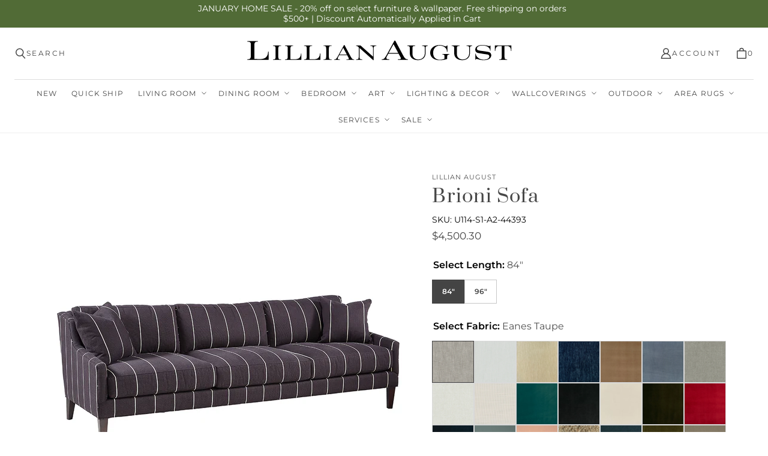

--- FILE ---
content_type: text/html; charset=utf-8
request_url: https://lillianaugust.com/collections/sofas-loveseats/products/brioni-sofa
body_size: 52476
content:





















































































<!DOCTYPE html>
<html class="no-js no-touch" lang="en">
<head>



  <meta charset="utf-8">
  <meta name="viewport" content="width=device-width,initial-scale=1">
  <meta name="theme-color" content="">
  <link rel="canonical" href="https://lillianaugust.com/products/brioni-sofa">
  <link rel="preconnect" href="https://cdn.shopify.com" crossorigin>

  
    <link rel="preconnect" href="https://fonts.shopifycdn.com" crossorigin>
  

  <link rel="preload" href="//lillianaugust.com/cdn/shop/t/34/assets/core.css?v=66476473479358457781765477007" as="style" crossorigin>
  <link rel="preload" href="//lillianaugust.com/cdn/shop/t/34/assets/components.css?v=30774389210318970791767723280" as="style" crossorigin>
  <link rel="stylesheet" href="//lillianaugust.com/cdn/shop/t/34/assets/lightbox-wtf.css?v=62743842699411825371765477007">

  
    <meta name="description" content="Tapered legs pair with gently curved arms to create a sofa that is as versatile as it is comfortable. The Brioni Sofa can be customized in your choice of fabric, and it&#39;s timeless silhouette ensures it will continue to fit your style and space as the years go by." />
  

  <title>Brioni Sofa</title>

  
    <link rel="shortcut icon" href="//lillianaugust.com/cdn/shop/files/LA_Favicon_Pantone644C_White_on_Blue_Initials_32x32.svg?v=1741806051" type="image/png">
  

  
  
  
  
  
  
  
  
  <meta property="og:site_name" content="Lillian August">
  <meta property="og:url" content="https://lillianaugust.com/products/brioni-sofa">
  <meta property="og:title" content="Brioni Sofa">
  <meta property="og:type" content="product">
  <meta property="og:description" content="Tapered legs pair with gently curved arms to create a sofa that is as versatile as it is comfortable. The Brioni Sofa can be customized in your choice of fabric, and it&#39;s timeless silhouette ensures it will continue to fit your style and space as the years go by.">
  
  
  
  
      
      
      
  
      
      
      <meta
        property="og:image"
        content="https://lillianaugust.com/cdn/shop/products/U114-S2-Brioni-Sofa-Main_1200x1200.jpg?v=1664481028"
      />
      <meta
        property="og:image:secure_url"
        content="https://lillianaugust.com/cdn/shop/products/U114-S2-Brioni-Sofa-Main_1200x1200.jpg?v=1664481028"
      />
      <meta property="og:image:width" content="1200" />
      <meta property="og:image:height" content="1200" />
      
      
      <meta property="og:image:alt" content="lifestyle" />
    
  
  
  
  
  
  
  
  
  
  
  
  
  
  
  <meta name="twitter:title" content="Brioni Sofa">
  <meta name="twitter:description" content="Tapered legs pair with gently curved arms to create a sofa that is as versatile as it is comfortable. The Brioni Sofa can be customized in your choice of fabric, and it&#39;s timeless silhouette ensures it will continue to fit your style and space as the years go by.">
  
  
      
      
      
        
        
        <meta name="twitter:card" content="summary">
      
      
      <meta
        property="twitter:image"
        content="https://lillianaugust.com/cdn/shop/products/U114-S2-Brioni-Sofa-Main_1200x1200_crop_center.jpg?v=1664481028"
      />
      <meta property="twitter:image:width" content="1200" />
      <meta property="twitter:image:height" content="1200" />
      
      
      <meta property="twitter:image:alt" content="lifestyle" />
    
  
  

  
<script src="https://code.jquery.com/jquery-3.6.0.min.js"></script>
  <script src="//lillianaugust.com/cdn/shop/t/34/assets/core.js?v=89762579035106269291765476987" defer></script>
  <script src="//lillianaugust.com/cdn/shop/t/34/assets/components.js?v=52792651967659476421765476987" defer></script>
  <script src="//lillianaugust.com/cdn/shop/t/34/assets/slick.js?v=18270799639888039791765477007"></script>
  <script src="//lillianaugust.com/cdn/shop/t/34/assets/main.js?v=45448401576349899231765477007"></script>
  <script src="//lillianaugust.com/cdn/shop/t/34/assets/lightbox.js?v=13114633502622315241765476986"></script>
  

  <script>window.performance && window.performance.mark && window.performance.mark('shopify.content_for_header.start');</script><meta name="google-site-verification" content="LZ3zuKL8RA_AXDpbi-rx_PkVs06Tr6e60IiHvO4cR6g">
<meta name="google-site-verification" content="HSgkuXKl3fye9BcVGMgw7dsOE-ttx99ZWy1GZpLxH1E">
<meta name="google-site-verification" content="3gbwKgzURmBxTFyDl0Y_FgxycxlPRmsX6WLv-yMlt74">
<meta name="facebook-domain-verification" content="21eddhvwvku64e0uascfs24l4yoggn">
<meta id="shopify-digital-wallet" name="shopify-digital-wallet" content="/59967930556/digital_wallets/dialog">
<meta name="shopify-checkout-api-token" content="85fd3a1d5909a7fda14251546e08897d">
<meta id="in-context-paypal-metadata" data-shop-id="59967930556" data-venmo-supported="false" data-environment="production" data-locale="en_US" data-paypal-v4="true" data-currency="USD">
<link rel="alternate" type="application/json+oembed" href="https://lillianaugust.com/products/brioni-sofa.oembed">
<script async="async" src="/checkouts/internal/preloads.js?locale=en-US"></script>
<link rel="preconnect" href="https://shop.app" crossorigin="anonymous">
<script async="async" src="https://shop.app/checkouts/internal/preloads.js?locale=en-US&shop_id=59967930556" crossorigin="anonymous"></script>
<script id="apple-pay-shop-capabilities" type="application/json">{"shopId":59967930556,"countryCode":"US","currencyCode":"USD","merchantCapabilities":["supports3DS"],"merchantId":"gid:\/\/shopify\/Shop\/59967930556","merchantName":"Lillian August","requiredBillingContactFields":["postalAddress","email","phone"],"requiredShippingContactFields":["postalAddress","email","phone"],"shippingType":"shipping","supportedNetworks":["visa","masterCard","amex","discover","elo","jcb"],"total":{"type":"pending","label":"Lillian August","amount":"1.00"},"shopifyPaymentsEnabled":true,"supportsSubscriptions":true}</script>
<script id="shopify-features" type="application/json">{"accessToken":"85fd3a1d5909a7fda14251546e08897d","betas":["rich-media-storefront-analytics"],"domain":"lillianaugust.com","predictiveSearch":true,"shopId":59967930556,"locale":"en"}</script>
<script>var Shopify = Shopify || {};
Shopify.shop = "lillian-august-digital.myshopify.com";
Shopify.locale = "en";
Shopify.currency = {"active":"USD","rate":"1.0"};
Shopify.country = "US";
Shopify.theme = {"name":"BFCM 2025 with B2H - 2025-12-11","id":153204490462,"schema_name":"Lillian August","schema_version":"1.2.0","theme_store_id":null,"role":"main"};
Shopify.theme.handle = "null";
Shopify.theme.style = {"id":null,"handle":null};
Shopify.cdnHost = "lillianaugust.com/cdn";
Shopify.routes = Shopify.routes || {};
Shopify.routes.root = "/";</script>
<script type="module">!function(o){(o.Shopify=o.Shopify||{}).modules=!0}(window);</script>
<script>!function(o){function n(){var o=[];function n(){o.push(Array.prototype.slice.apply(arguments))}return n.q=o,n}var t=o.Shopify=o.Shopify||{};t.loadFeatures=n(),t.autoloadFeatures=n()}(window);</script>
<script>
  window.ShopifyPay = window.ShopifyPay || {};
  window.ShopifyPay.apiHost = "shop.app\/pay";
  window.ShopifyPay.redirectState = null;
</script>
<script id="shop-js-analytics" type="application/json">{"pageType":"product"}</script>
<script defer="defer" async type="module" src="//lillianaugust.com/cdn/shopifycloud/shop-js/modules/v2/client.init-shop-cart-sync_IZsNAliE.en.esm.js"></script>
<script defer="defer" async type="module" src="//lillianaugust.com/cdn/shopifycloud/shop-js/modules/v2/chunk.common_0OUaOowp.esm.js"></script>
<script type="module">
  await import("//lillianaugust.com/cdn/shopifycloud/shop-js/modules/v2/client.init-shop-cart-sync_IZsNAliE.en.esm.js");
await import("//lillianaugust.com/cdn/shopifycloud/shop-js/modules/v2/chunk.common_0OUaOowp.esm.js");

  window.Shopify.SignInWithShop?.initShopCartSync?.({"fedCMEnabled":true,"windoidEnabled":true});

</script>
<script defer="defer" async type="module" src="//lillianaugust.com/cdn/shopifycloud/shop-js/modules/v2/client.payment-terms_CNlwjfZz.en.esm.js"></script>
<script defer="defer" async type="module" src="//lillianaugust.com/cdn/shopifycloud/shop-js/modules/v2/chunk.common_0OUaOowp.esm.js"></script>
<script defer="defer" async type="module" src="//lillianaugust.com/cdn/shopifycloud/shop-js/modules/v2/chunk.modal_CGo_dVj3.esm.js"></script>
<script type="module">
  await import("//lillianaugust.com/cdn/shopifycloud/shop-js/modules/v2/client.payment-terms_CNlwjfZz.en.esm.js");
await import("//lillianaugust.com/cdn/shopifycloud/shop-js/modules/v2/chunk.common_0OUaOowp.esm.js");
await import("//lillianaugust.com/cdn/shopifycloud/shop-js/modules/v2/chunk.modal_CGo_dVj3.esm.js");

  
</script>
<script>
  window.Shopify = window.Shopify || {};
  if (!window.Shopify.featureAssets) window.Shopify.featureAssets = {};
  window.Shopify.featureAssets['shop-js'] = {"shop-cart-sync":["modules/v2/client.shop-cart-sync_DLOhI_0X.en.esm.js","modules/v2/chunk.common_0OUaOowp.esm.js"],"init-fed-cm":["modules/v2/client.init-fed-cm_C6YtU0w6.en.esm.js","modules/v2/chunk.common_0OUaOowp.esm.js"],"shop-button":["modules/v2/client.shop-button_BCMx7GTG.en.esm.js","modules/v2/chunk.common_0OUaOowp.esm.js"],"shop-cash-offers":["modules/v2/client.shop-cash-offers_BT26qb5j.en.esm.js","modules/v2/chunk.common_0OUaOowp.esm.js","modules/v2/chunk.modal_CGo_dVj3.esm.js"],"init-windoid":["modules/v2/client.init-windoid_B9PkRMql.en.esm.js","modules/v2/chunk.common_0OUaOowp.esm.js"],"init-shop-email-lookup-coordinator":["modules/v2/client.init-shop-email-lookup-coordinator_DZkqjsbU.en.esm.js","modules/v2/chunk.common_0OUaOowp.esm.js"],"shop-toast-manager":["modules/v2/client.shop-toast-manager_Di2EnuM7.en.esm.js","modules/v2/chunk.common_0OUaOowp.esm.js"],"shop-login-button":["modules/v2/client.shop-login-button_BtqW_SIO.en.esm.js","modules/v2/chunk.common_0OUaOowp.esm.js","modules/v2/chunk.modal_CGo_dVj3.esm.js"],"avatar":["modules/v2/client.avatar_BTnouDA3.en.esm.js"],"pay-button":["modules/v2/client.pay-button_CWa-C9R1.en.esm.js","modules/v2/chunk.common_0OUaOowp.esm.js"],"init-shop-cart-sync":["modules/v2/client.init-shop-cart-sync_IZsNAliE.en.esm.js","modules/v2/chunk.common_0OUaOowp.esm.js"],"init-customer-accounts":["modules/v2/client.init-customer-accounts_DenGwJTU.en.esm.js","modules/v2/client.shop-login-button_BtqW_SIO.en.esm.js","modules/v2/chunk.common_0OUaOowp.esm.js","modules/v2/chunk.modal_CGo_dVj3.esm.js"],"init-shop-for-new-customer-accounts":["modules/v2/client.init-shop-for-new-customer-accounts_JdHXxpS9.en.esm.js","modules/v2/client.shop-login-button_BtqW_SIO.en.esm.js","modules/v2/chunk.common_0OUaOowp.esm.js","modules/v2/chunk.modal_CGo_dVj3.esm.js"],"init-customer-accounts-sign-up":["modules/v2/client.init-customer-accounts-sign-up_D6__K_p8.en.esm.js","modules/v2/client.shop-login-button_BtqW_SIO.en.esm.js","modules/v2/chunk.common_0OUaOowp.esm.js","modules/v2/chunk.modal_CGo_dVj3.esm.js"],"checkout-modal":["modules/v2/client.checkout-modal_C_ZQDY6s.en.esm.js","modules/v2/chunk.common_0OUaOowp.esm.js","modules/v2/chunk.modal_CGo_dVj3.esm.js"],"shop-follow-button":["modules/v2/client.shop-follow-button_XetIsj8l.en.esm.js","modules/v2/chunk.common_0OUaOowp.esm.js","modules/v2/chunk.modal_CGo_dVj3.esm.js"],"lead-capture":["modules/v2/client.lead-capture_DvA72MRN.en.esm.js","modules/v2/chunk.common_0OUaOowp.esm.js","modules/v2/chunk.modal_CGo_dVj3.esm.js"],"shop-login":["modules/v2/client.shop-login_ClXNxyh6.en.esm.js","modules/v2/chunk.common_0OUaOowp.esm.js","modules/v2/chunk.modal_CGo_dVj3.esm.js"],"payment-terms":["modules/v2/client.payment-terms_CNlwjfZz.en.esm.js","modules/v2/chunk.common_0OUaOowp.esm.js","modules/v2/chunk.modal_CGo_dVj3.esm.js"]};
</script>
<script>(function() {
  var isLoaded = false;
  function asyncLoad() {
    if (isLoaded) return;
    isLoaded = true;
    var urls = ["\/\/www.powr.io\/powr.js?powr-token=lillian-august-digital.myshopify.com\u0026external-type=shopify\u0026shop=lillian-august-digital.myshopify.com","https:\/\/chimpstatic.com\/mcjs-connected\/js\/users\/d332583fb94a4955faf1c0924\/6e8668c0f1416fde1734b57c0.js?shop=lillian-august-digital.myshopify.com","\/\/cdn.shopify.com\/proxy\/ded052aa1563584fa5fd81418dda8f8b08cffeef9fa06a3444f1141beed53d3b\/pdfflipbook.com\/script\/shopify\/?shop=lillian-august-digital.myshopify.com\u0026sp-cache-control=cHVibGljLCBtYXgtYWdlPTkwMA","https:\/\/storage.nfcube.com\/instafeed-b6524e8703069520474b1e4530885cc4.js?shop=lillian-august-digital.myshopify.com"];
    for (var i = 0; i < urls.length; i++) {
      var s = document.createElement('script');
      s.type = 'text/javascript';
      s.async = true;
      s.src = urls[i];
      var x = document.getElementsByTagName('script')[0];
      x.parentNode.insertBefore(s, x);
    }
  };
  if(window.attachEvent) {
    window.attachEvent('onload', asyncLoad);
  } else {
    window.addEventListener('load', asyncLoad, false);
  }
})();</script>
<script id="__st">var __st={"a":59967930556,"offset":-18000,"reqid":"a9348d5e-f1ea-4449-bfaf-a7255e9d36ea-1768552589","pageurl":"lillianaugust.com\/collections\/sofas-loveseats\/products\/brioni-sofa","u":"6344d3a455ba","p":"product","rtyp":"product","rid":7199021891772};</script>
<script>window.ShopifyPaypalV4VisibilityTracking = true;</script>
<script id="captcha-bootstrap">!function(){'use strict';const t='contact',e='account',n='new_comment',o=[[t,t],['blogs',n],['comments',n],[t,'customer']],c=[[e,'customer_login'],[e,'guest_login'],[e,'recover_customer_password'],[e,'create_customer']],r=t=>t.map((([t,e])=>`form[action*='/${t}']:not([data-nocaptcha='true']) input[name='form_type'][value='${e}']`)).join(','),a=t=>()=>t?[...document.querySelectorAll(t)].map((t=>t.form)):[];function s(){const t=[...o],e=r(t);return a(e)}const i='password',u='form_key',d=['recaptcha-v3-token','g-recaptcha-response','h-captcha-response',i],f=()=>{try{return window.sessionStorage}catch{return}},m='__shopify_v',_=t=>t.elements[u];function p(t,e,n=!1){try{const o=window.sessionStorage,c=JSON.parse(o.getItem(e)),{data:r}=function(t){const{data:e,action:n}=t;return t[m]||n?{data:e,action:n}:{data:t,action:n}}(c);for(const[e,n]of Object.entries(r))t.elements[e]&&(t.elements[e].value=n);n&&o.removeItem(e)}catch(o){console.error('form repopulation failed',{error:o})}}const l='form_type',E='cptcha';function T(t){t.dataset[E]=!0}const w=window,h=w.document,L='Shopify',v='ce_forms',y='captcha';let A=!1;((t,e)=>{const n=(g='f06e6c50-85a8-45c8-87d0-21a2b65856fe',I='https://cdn.shopify.com/shopifycloud/storefront-forms-hcaptcha/ce_storefront_forms_captcha_hcaptcha.v1.5.2.iife.js',D={infoText:'Protected by hCaptcha',privacyText:'Privacy',termsText:'Terms'},(t,e,n)=>{const o=w[L][v],c=o.bindForm;if(c)return c(t,g,e,D).then(n);var r;o.q.push([[t,g,e,D],n]),r=I,A||(h.body.append(Object.assign(h.createElement('script'),{id:'captcha-provider',async:!0,src:r})),A=!0)});var g,I,D;w[L]=w[L]||{},w[L][v]=w[L][v]||{},w[L][v].q=[],w[L][y]=w[L][y]||{},w[L][y].protect=function(t,e){n(t,void 0,e),T(t)},Object.freeze(w[L][y]),function(t,e,n,w,h,L){const[v,y,A,g]=function(t,e,n){const i=e?o:[],u=t?c:[],d=[...i,...u],f=r(d),m=r(i),_=r(d.filter((([t,e])=>n.includes(e))));return[a(f),a(m),a(_),s()]}(w,h,L),I=t=>{const e=t.target;return e instanceof HTMLFormElement?e:e&&e.form},D=t=>v().includes(t);t.addEventListener('submit',(t=>{const e=I(t);if(!e)return;const n=D(e)&&!e.dataset.hcaptchaBound&&!e.dataset.recaptchaBound,o=_(e),c=g().includes(e)&&(!o||!o.value);(n||c)&&t.preventDefault(),c&&!n&&(function(t){try{if(!f())return;!function(t){const e=f();if(!e)return;const n=_(t);if(!n)return;const o=n.value;o&&e.removeItem(o)}(t);const e=Array.from(Array(32),(()=>Math.random().toString(36)[2])).join('');!function(t,e){_(t)||t.append(Object.assign(document.createElement('input'),{type:'hidden',name:u})),t.elements[u].value=e}(t,e),function(t,e){const n=f();if(!n)return;const o=[...t.querySelectorAll(`input[type='${i}']`)].map((({name:t})=>t)),c=[...d,...o],r={};for(const[a,s]of new FormData(t).entries())c.includes(a)||(r[a]=s);n.setItem(e,JSON.stringify({[m]:1,action:t.action,data:r}))}(t,e)}catch(e){console.error('failed to persist form',e)}}(e),e.submit())}));const S=(t,e)=>{t&&!t.dataset[E]&&(n(t,e.some((e=>e===t))),T(t))};for(const o of['focusin','change'])t.addEventListener(o,(t=>{const e=I(t);D(e)&&S(e,y())}));const B=e.get('form_key'),M=e.get(l),P=B&&M;t.addEventListener('DOMContentLoaded',(()=>{const t=y();if(P)for(const e of t)e.elements[l].value===M&&p(e,B);[...new Set([...A(),...v().filter((t=>'true'===t.dataset.shopifyCaptcha))])].forEach((e=>S(e,t)))}))}(h,new URLSearchParams(w.location.search),n,t,e,['guest_login'])})(!0,!0)}();</script>
<script integrity="sha256-4kQ18oKyAcykRKYeNunJcIwy7WH5gtpwJnB7kiuLZ1E=" data-source-attribution="shopify.loadfeatures" defer="defer" src="//lillianaugust.com/cdn/shopifycloud/storefront/assets/storefront/load_feature-a0a9edcb.js" crossorigin="anonymous"></script>
<script crossorigin="anonymous" defer="defer" src="//lillianaugust.com/cdn/shopifycloud/storefront/assets/shopify_pay/storefront-65b4c6d7.js?v=20250812"></script>
<script data-source-attribution="shopify.dynamic_checkout.dynamic.init">var Shopify=Shopify||{};Shopify.PaymentButton=Shopify.PaymentButton||{isStorefrontPortableWallets:!0,init:function(){window.Shopify.PaymentButton.init=function(){};var t=document.createElement("script");t.src="https://lillianaugust.com/cdn/shopifycloud/portable-wallets/latest/portable-wallets.en.js",t.type="module",document.head.appendChild(t)}};
</script>
<script data-source-attribution="shopify.dynamic_checkout.buyer_consent">
  function portableWalletsHideBuyerConsent(e){var t=document.getElementById("shopify-buyer-consent"),n=document.getElementById("shopify-subscription-policy-button");t&&n&&(t.classList.add("hidden"),t.setAttribute("aria-hidden","true"),n.removeEventListener("click",e))}function portableWalletsShowBuyerConsent(e){var t=document.getElementById("shopify-buyer-consent"),n=document.getElementById("shopify-subscription-policy-button");t&&n&&(t.classList.remove("hidden"),t.removeAttribute("aria-hidden"),n.addEventListener("click",e))}window.Shopify?.PaymentButton&&(window.Shopify.PaymentButton.hideBuyerConsent=portableWalletsHideBuyerConsent,window.Shopify.PaymentButton.showBuyerConsent=portableWalletsShowBuyerConsent);
</script>
<script data-source-attribution="shopify.dynamic_checkout.cart.bootstrap">document.addEventListener("DOMContentLoaded",(function(){function t(){return document.querySelector("shopify-accelerated-checkout-cart, shopify-accelerated-checkout")}if(t())Shopify.PaymentButton.init();else{new MutationObserver((function(e,n){t()&&(Shopify.PaymentButton.init(),n.disconnect())})).observe(document.body,{childList:!0,subtree:!0})}}));
</script>
<link id="shopify-accelerated-checkout-styles" rel="stylesheet" media="screen" href="https://lillianaugust.com/cdn/shopifycloud/portable-wallets/latest/accelerated-checkout-backwards-compat.css" crossorigin="anonymous">
<style id="shopify-accelerated-checkout-cart">
        #shopify-buyer-consent {
  margin-top: 1em;
  display: inline-block;
  width: 100%;
}

#shopify-buyer-consent.hidden {
  display: none;
}

#shopify-subscription-policy-button {
  background: none;
  border: none;
  padding: 0;
  text-decoration: underline;
  font-size: inherit;
  cursor: pointer;
}

#shopify-subscription-policy-button::before {
  box-shadow: none;
}

      </style>

<script>window.performance && window.performance.mark && window.performance.mark('shopify.content_for_header.end');</script>

  
  <script>
    window.PXUTheme = window.PXUTheme || {};
  
    window.PXUTheme.money_format = "${{amount}}";
  
    window.PXUTheme.context = {
      "product":












	{"id":7199021891772,"title":"Brioni Sofa","handle":"brioni-sofa","description":"\u003cp\u003eTapered legs pair with gently curved arms to create a sofa that is as versatile as it is comfortable. The Brioni Sofa can be customized in your choice of fabric, and it's timeless silhouette ensures it will continue to fit your style and space as the years go by.\u003c\/p\u003e","published_at":"2021-10-07T01:11:08-04:00","created_at":"2021-10-07T01:11:10-04:00","vendor":"Lillian August","type":"Sofa","tags":["20% Off","Discountable","LA Collection","LA Express","Living Room","Modern Living","Seating","Sherrill","Sofa\/Loveseat"],"price":450030,"price_min":450030,"price_max":780780,"available":true,"price_varies":true,"compare_at_price":null,"compare_at_price_min":0,"compare_at_price_max":0,"compare_at_price_varies":false,"variants":[{"id":47545839386846,"title":"84\" \/ Eanes Taupe","option1":"84\"","option2":"Eanes Taupe","option3":null,"sku":"U114-S1-A2-44393","requires_shipping":true,"taxable":true,"featured_image":null,"available":true,"name":"Brioni Sofa - 84\" \/ Eanes Taupe","public_title":"84\" \/ Eanes Taupe","options":["84\"","Eanes Taupe"],"price":450030,"weight":49895,"compare_at_price":null,"inventory_management":"shopify","barcode":null,"requires_selling_plan":false,"selling_plan_allocations":[]},{"id":47545839419614,"title":"84\" \/ Eanes White","option1":"84\"","option2":"Eanes White","option3":null,"sku":"U114-S1-A2-44394","requires_shipping":true,"taxable":true,"featured_image":null,"available":true,"name":"Brioni Sofa - 84\" \/ Eanes White","public_title":"84\" \/ Eanes White","options":["84\"","Eanes White"],"price":450030,"weight":49895,"compare_at_price":null,"inventory_management":"shopify","barcode":null,"requires_selling_plan":false,"selling_plan_allocations":[]},{"id":47545839452382,"title":"84\" \/ Lawton Cream","option1":"84\"","option2":"Lawton Cream","option3":null,"sku":"U114-S1-A2-45558","requires_shipping":true,"taxable":true,"featured_image":null,"available":true,"name":"Brioni Sofa - 84\" \/ Lawton Cream","public_title":"84\" \/ Lawton Cream","options":["84\"","Lawton Cream"],"price":450030,"weight":49895,"compare_at_price":null,"inventory_management":"shopify","barcode":null,"requires_selling_plan":false,"selling_plan_allocations":[]},{"id":47545839485150,"title":"84\" \/ Lawton Navy","option1":"84\"","option2":"Lawton Navy","option3":null,"sku":"U114-S1-A2-45559","requires_shipping":true,"taxable":true,"featured_image":null,"available":true,"name":"Brioni Sofa - 84\" \/ Lawton Navy","public_title":"84\" \/ Lawton Navy","options":["84\"","Lawton Navy"],"price":450030,"weight":49895,"compare_at_price":null,"inventory_management":"shopify","barcode":null,"requires_selling_plan":false,"selling_plan_allocations":[]},{"id":47545839517918,"title":"84\" \/ Boca Caramel","option1":"84\"","option2":"Boca Caramel","option3":null,"sku":"U114-S1-A2-BOCACARA","requires_shipping":true,"taxable":true,"featured_image":null,"available":true,"name":"Brioni Sofa - 84\" \/ Boca Caramel","public_title":"84\" \/ Boca Caramel","options":["84\"","Boca Caramel"],"price":491190,"weight":49895,"compare_at_price":null,"inventory_management":"shopify","barcode":null,"requires_selling_plan":false,"selling_plan_allocations":[]},{"id":47545839550686,"title":"84\" \/ Boca Denim","option1":"84\"","option2":"Boca Denim","option3":null,"sku":"U114-S1-A2-BOCADEN","requires_shipping":true,"taxable":true,"featured_image":null,"available":true,"name":"Brioni Sofa - 84\" \/ Boca Denim","public_title":"84\" \/ Boca Denim","options":["84\"","Boca Denim"],"price":491190,"weight":49895,"compare_at_price":null,"inventory_management":"shopify","barcode":null,"requires_selling_plan":false,"selling_plan_allocations":[]},{"id":47545839583454,"title":"84\" \/ Heather Grey","option1":"84\"","option2":"Heather Grey","option3":null,"sku":"U114-S1-A2-42910","requires_shipping":true,"taxable":true,"featured_image":null,"available":true,"name":"Brioni Sofa - 84\" \/ Heather Grey","public_title":"84\" \/ Heather Grey","options":["84\"","Heather Grey"],"price":511770,"weight":49895,"compare_at_price":null,"inventory_management":"shopify","barcode":null,"requires_selling_plan":false,"selling_plan_allocations":[]},{"id":47545839616222,"title":"84\" \/ Heather White","option1":"84\"","option2":"Heather White","option3":null,"sku":"U114-S1-A2-42911","requires_shipping":true,"taxable":true,"featured_image":null,"available":true,"name":"Brioni Sofa - 84\" \/ Heather White","public_title":"84\" \/ Heather White","options":["84\"","Heather White"],"price":511770,"weight":49895,"compare_at_price":null,"inventory_management":"shopify","barcode":null,"requires_selling_plan":false,"selling_plan_allocations":[]},{"id":47545839648990,"title":"84\" \/ Loft Natural","option1":"84\"","option2":"Loft Natural","option3":null,"sku":"U114-S1-A2-44851","requires_shipping":true,"taxable":true,"featured_image":null,"available":true,"name":"Brioni Sofa - 84\" \/ Loft Natural","public_title":"84\" \/ Loft Natural","options":["84\"","Loft Natural"],"price":511770,"weight":49895,"compare_at_price":null,"inventory_management":"shopify","barcode":null,"requires_selling_plan":false,"selling_plan_allocations":[]},{"id":47545839681758,"title":"84\" \/ Spillman Capri","option1":"84\"","option2":"Spillman Capri","option3":null,"sku":"U114-S1-A2-47533","requires_shipping":true,"taxable":true,"featured_image":null,"available":true,"name":"Brioni Sofa - 84\" \/ Spillman Capri","public_title":"84\" \/ Spillman Capri","options":["84\"","Spillman Capri"],"price":532350,"weight":49895,"compare_at_price":null,"inventory_management":"shopify","barcode":null,"requires_selling_plan":false,"selling_plan_allocations":[]},{"id":47545839714526,"title":"84\" \/ Spillman Charcoal","option1":"84\"","option2":"Spillman Charcoal","option3":null,"sku":"U114-S1-A2-45528","requires_shipping":true,"taxable":true,"featured_image":null,"available":true,"name":"Brioni Sofa - 84\" \/ Spillman Charcoal","public_title":"84\" \/ Spillman Charcoal","options":["84\"","Spillman Charcoal"],"price":532350,"weight":49895,"compare_at_price":null,"inventory_management":"shopify","barcode":null,"requires_selling_plan":false,"selling_plan_allocations":[]},{"id":47545839747294,"title":"84\" \/ Spillman Crème","option1":"84\"","option2":"Spillman Crème","option3":null,"sku":"U114-S1-A2-50896","requires_shipping":true,"taxable":true,"featured_image":null,"available":true,"name":"Brioni Sofa - 84\" \/ Spillman Crème","public_title":"84\" \/ Spillman Crème","options":["84\"","Spillman Crème"],"price":532350,"weight":49895,"compare_at_price":null,"inventory_management":"shopify","barcode":null,"requires_selling_plan":false,"selling_plan_allocations":[]},{"id":47545839780062,"title":"84\" \/ Spillman Olive","option1":"84\"","option2":"Spillman Olive","option3":null,"sku":"U114-S1-A2-45529","requires_shipping":true,"taxable":true,"featured_image":null,"available":true,"name":"Brioni Sofa - 84\" \/ Spillman Olive","public_title":"84\" \/ Spillman Olive","options":["84\"","Spillman Olive"],"price":532350,"weight":49895,"compare_at_price":null,"inventory_management":"shopify","barcode":null,"requires_selling_plan":false,"selling_plan_allocations":[]},{"id":47545839812830,"title":"84\" \/ Spillman Poppy","option1":"84\"","option2":"Spillman Poppy","option3":null,"sku":"U114-S1-A2-50895","requires_shipping":true,"taxable":true,"featured_image":null,"available":true,"name":"Brioni Sofa - 84\" \/ Spillman Poppy","public_title":"84\" \/ Spillman Poppy","options":["84\"","Spillman Poppy"],"price":532350,"weight":49895,"compare_at_price":null,"inventory_management":"shopify","barcode":null,"requires_selling_plan":false,"selling_plan_allocations":[]},{"id":47545839845598,"title":"84\" \/ Spillman Royal","option1":"84\"","option2":"Spillman Royal","option3":null,"sku":"U114-S1-A2-45530","requires_shipping":true,"taxable":true,"featured_image":null,"available":true,"name":"Brioni Sofa - 84\" \/ Spillman Royal","public_title":"84\" \/ Spillman Royal","options":["84\"","Spillman Royal"],"price":532350,"weight":49895,"compare_at_price":null,"inventory_management":"shopify","barcode":null,"requires_selling_plan":false,"selling_plan_allocations":[]},{"id":47545839878366,"title":"84\" \/ Mitch Blue","option1":"84\"","option2":"Mitch Blue","option3":null,"sku":"U114-S1-A2-48225","requires_shipping":true,"taxable":true,"featured_image":null,"available":true,"name":"Brioni Sofa - 84\" \/ Mitch Blue","public_title":"84\" \/ Mitch Blue","options":["84\"","Mitch Blue"],"price":542640,"weight":49895,"compare_at_price":null,"inventory_management":"shopify","barcode":null,"requires_selling_plan":false,"selling_plan_allocations":[]},{"id":47545839911134,"title":"84\" \/ Mitch Rose","option1":"84\"","option2":"Mitch Rose","option3":null,"sku":"U114-S1-A2-47522","requires_shipping":true,"taxable":true,"featured_image":null,"available":true,"name":"Brioni Sofa - 84\" \/ Mitch Rose","public_title":"84\" \/ Mitch Rose","options":["84\"","Mitch Rose"],"price":542640,"weight":49895,"compare_at_price":null,"inventory_management":"shopify","barcode":null,"requires_selling_plan":false,"selling_plan_allocations":[]},{"id":47545839943902,"title":"84\" \/ Revival Crème","option1":"84\"","option2":"Revival Crème","option3":null,"sku":"U114-S1-A2-REVCREM","requires_shipping":true,"taxable":true,"featured_image":null,"available":true,"name":"Brioni Sofa - 84\" \/ Revival Crème","public_title":"84\" \/ Revival Crème","options":["84\"","Revival Crème"],"price":542640,"weight":49895,"compare_at_price":null,"inventory_management":"shopify","barcode":null,"requires_selling_plan":false,"selling_plan_allocations":[]},{"id":47545839976670,"title":"84\" \/ Revival Indigo","option1":"84\"","option2":"Revival Indigo","option3":null,"sku":"U114-S1-A2-REVIND","requires_shipping":true,"taxable":true,"featured_image":null,"available":true,"name":"Brioni Sofa - 84\" \/ Revival Indigo","public_title":"84\" \/ Revival Indigo","options":["84\"","Revival Indigo"],"price":542640,"weight":49895,"compare_at_price":null,"inventory_management":"shopify","barcode":null,"requires_selling_plan":false,"selling_plan_allocations":[]},{"id":47545840009438,"title":"84\" \/ Revival Moss","option1":"84\"","option2":"Revival Moss","option3":null,"sku":"U114-S1-A2-EVMOSS","requires_shipping":true,"taxable":true,"featured_image":null,"available":true,"name":"Brioni Sofa - 84\" \/ Revival Moss","public_title":"84\" \/ Revival Moss","options":["84\"","Revival Moss"],"price":542640,"weight":49895,"compare_at_price":null,"inventory_management":"shopify","barcode":null,"requires_selling_plan":false,"selling_plan_allocations":[]},{"id":47545840042206,"title":"84\" \/ Revival Parchment","option1":"84\"","option2":"Revival Parchment","option3":null,"sku":"U114-S1-A2-REVPAR","requires_shipping":true,"taxable":true,"featured_image":null,"available":true,"name":"Brioni Sofa - 84\" \/ Revival Parchment","public_title":"84\" \/ Revival Parchment","options":["84\"","Revival Parchment"],"price":542640,"weight":49895,"compare_at_price":null,"inventory_management":"shopify","barcode":null,"requires_selling_plan":false,"selling_plan_allocations":[]},{"id":47545840074974,"title":"84\" \/ Seaspray Acorn","option1":"84\"","option2":"Seaspray Acorn","option3":null,"sku":"U114-S1-A2-SEAACN","requires_shipping":true,"taxable":true,"featured_image":null,"available":true,"name":"Brioni Sofa - 84\" \/ Seaspray Acorn","public_title":"84\" \/ Seaspray Acorn","options":["84\"","Seaspray Acorn"],"price":624960,"weight":49895,"compare_at_price":null,"inventory_management":"shopify","barcode":null,"requires_selling_plan":false,"selling_plan_allocations":[]},{"id":47545840107742,"title":"84\" \/ Seaspray Bone","option1":"84\"","option2":"Seaspray Bone","option3":null,"sku":"U114-S1-A2-SEABN","requires_shipping":true,"taxable":true,"featured_image":null,"available":true,"name":"Brioni Sofa - 84\" \/ Seaspray Bone","public_title":"84\" \/ Seaspray Bone","options":["84\"","Seaspray Bone"],"price":624960,"weight":49895,"compare_at_price":null,"inventory_management":"shopify","barcode":null,"requires_selling_plan":false,"selling_plan_allocations":[]},{"id":47545840140510,"title":"84\" \/ Seaspray Dune","option1":"84\"","option2":"Seaspray Dune","option3":null,"sku":"U114-S1-A2-SEADUN","requires_shipping":true,"taxable":true,"featured_image":null,"available":true,"name":"Brioni Sofa - 84\" \/ Seaspray Dune","public_title":"84\" \/ Seaspray Dune","options":["84\"","Seaspray Dune"],"price":624960,"weight":49895,"compare_at_price":null,"inventory_management":"shopify","barcode":null,"requires_selling_plan":false,"selling_plan_allocations":[]},{"id":47545840173278,"title":"84\" \/ Seaspray Mint","option1":"84\"","option2":"Seaspray Mint","option3":null,"sku":"U114-S1-A2-SEAMNT","requires_shipping":true,"taxable":true,"featured_image":null,"available":true,"name":"Brioni Sofa - 84\" \/ Seaspray Mint","public_title":"84\" \/ Seaspray Mint","options":["84\"","Seaspray Mint"],"price":624960,"weight":49895,"compare_at_price":null,"inventory_management":"shopify","barcode":null,"requires_selling_plan":false,"selling_plan_allocations":[]},{"id":47545840206046,"title":"84\" \/ Dilbeck Flax","option1":"84\"","option2":"Dilbeck Flax","option3":null,"sku":"U114-S1-A2-DILFLX","requires_shipping":true,"taxable":true,"featured_image":null,"available":true,"name":"Brioni Sofa - 84\" \/ Dilbeck Flax","public_title":"84\" \/ Dilbeck Flax","options":["84\"","Dilbeck Flax"],"price":717570,"weight":49895,"compare_at_price":null,"inventory_management":"shopify","barcode":null,"requires_selling_plan":false,"selling_plan_allocations":[]},{"id":47545840238814,"title":"84\" \/ Dilbeck Oyster","option1":"84\"","option2":"Dilbeck Oyster","option3":null,"sku":"U114-S1-A2-DILOYS","requires_shipping":true,"taxable":true,"featured_image":null,"available":true,"name":"Brioni Sofa - 84\" \/ Dilbeck Oyster","public_title":"84\" \/ Dilbeck Oyster","options":["84\"","Dilbeck Oyster"],"price":717570,"weight":49895,"compare_at_price":null,"inventory_management":"shopify","barcode":null,"requires_selling_plan":false,"selling_plan_allocations":[]},{"id":47545840271582,"title":"84\" \/ COM","option1":"84\"","option2":"COM","option3":null,"sku":"U114-S1-A2-COM","requires_shipping":true,"taxable":true,"featured_image":null,"available":true,"name":"Brioni Sofa - 84\" \/ COM","public_title":"84\" \/ COM","options":["84\"","COM"],"price":450030,"weight":49895,"compare_at_price":null,"inventory_management":"shopify","barcode":null,"requires_selling_plan":false,"selling_plan_allocations":[]},{"id":47545840304350,"title":"96\" \/ Eanes Taupe","option1":"96\"","option2":"Eanes Taupe","option3":null,"sku":"U114-S2-A2-44393","requires_shipping":true,"taxable":true,"featured_image":null,"available":true,"name":"Brioni Sofa - 96\" \/ Eanes Taupe","public_title":"96\" \/ Eanes Taupe","options":["96\"","Eanes Taupe"],"price":480480,"weight":49895,"compare_at_price":null,"inventory_management":"shopify","barcode":null,"requires_selling_plan":false,"selling_plan_allocations":[]},{"id":47545840337118,"title":"96\" \/ Eanes White","option1":"96\"","option2":"Eanes White","option3":null,"sku":"U114-S2-A2-44394","requires_shipping":true,"taxable":true,"featured_image":null,"available":true,"name":"Brioni Sofa - 96\" \/ Eanes White","public_title":"96\" \/ Eanes White","options":["96\"","Eanes White"],"price":480480,"weight":49895,"compare_at_price":null,"inventory_management":"shopify","barcode":null,"requires_selling_plan":false,"selling_plan_allocations":[]},{"id":47545840369886,"title":"96\" \/ Lawton Cream","option1":"96\"","option2":"Lawton Cream","option3":null,"sku":"U114-S2-A2-45558","requires_shipping":true,"taxable":true,"featured_image":null,"available":true,"name":"Brioni Sofa - 96\" \/ Lawton Cream","public_title":"96\" \/ Lawton Cream","options":["96\"","Lawton Cream"],"price":480480,"weight":49895,"compare_at_price":null,"inventory_management":"shopify","barcode":null,"requires_selling_plan":false,"selling_plan_allocations":[]},{"id":47545840402654,"title":"96\" \/ Lawton Navy","option1":"96\"","option2":"Lawton Navy","option3":null,"sku":"U114-S2-A2-45559","requires_shipping":true,"taxable":true,"featured_image":null,"available":true,"name":"Brioni Sofa - 96\" \/ Lawton Navy","public_title":"96\" \/ Lawton Navy","options":["96\"","Lawton Navy"],"price":480480,"weight":49895,"compare_at_price":null,"inventory_management":"shopify","barcode":null,"requires_selling_plan":false,"selling_plan_allocations":[]},{"id":47545840435422,"title":"96\" \/ Boca Caramel","option1":"96\"","option2":"Boca Caramel","option3":null,"sku":"U114-S2-A2-BOCACARA","requires_shipping":true,"taxable":true,"featured_image":null,"available":true,"name":"Brioni Sofa - 96\" \/ Boca Caramel","public_title":"96\" \/ Boca Caramel","options":["96\"","Boca Caramel"],"price":526680,"weight":49895,"compare_at_price":null,"inventory_management":"shopify","barcode":null,"requires_selling_plan":false,"selling_plan_allocations":[]},{"id":47545840468190,"title":"96\" \/ Boca Denim","option1":"96\"","option2":"Boca Denim","option3":null,"sku":"U114-S2-A2-BOCADEN","requires_shipping":true,"taxable":true,"featured_image":null,"available":true,"name":"Brioni Sofa - 96\" \/ Boca Denim","public_title":"96\" \/ Boca Denim","options":["96\"","Boca Denim"],"price":526680,"weight":49895,"compare_at_price":null,"inventory_management":"shopify","barcode":null,"requires_selling_plan":false,"selling_plan_allocations":[]},{"id":47545840500958,"title":"96\" \/ Heather Grey","option1":"96\"","option2":"Heather Grey","option3":null,"sku":"U114-S2-A2-42910","requires_shipping":true,"taxable":true,"featured_image":null,"available":true,"name":"Brioni Sofa - 96\" \/ Heather Grey","public_title":"96\" \/ Heather Grey","options":["96\"","Heather Grey"],"price":549780,"weight":49895,"compare_at_price":null,"inventory_management":"shopify","barcode":null,"requires_selling_plan":false,"selling_plan_allocations":[]},{"id":47545840533726,"title":"96\" \/ Heather White","option1":"96\"","option2":"Heather White","option3":null,"sku":"U114-S2-A2-42911","requires_shipping":true,"taxable":true,"featured_image":null,"available":true,"name":"Brioni Sofa - 96\" \/ Heather White","public_title":"96\" \/ Heather White","options":["96\"","Heather White"],"price":549780,"weight":49895,"compare_at_price":null,"inventory_management":"shopify","barcode":null,"requires_selling_plan":false,"selling_plan_allocations":[]},{"id":47545840566494,"title":"96\" \/ Loft Natural","option1":"96\"","option2":"Loft Natural","option3":null,"sku":"U114-S2-A2-44851","requires_shipping":true,"taxable":true,"featured_image":null,"available":true,"name":"Brioni Sofa - 96\" \/ Loft Natural","public_title":"96\" \/ Loft Natural","options":["96\"","Loft Natural"],"price":549780,"weight":49895,"compare_at_price":null,"inventory_management":"shopify","barcode":null,"requires_selling_plan":false,"selling_plan_allocations":[]},{"id":47545840599262,"title":"96\" \/ Spillman Capri","option1":"96\"","option2":"Spillman Capri","option3":null,"sku":"U114-S2-A2-47533","requires_shipping":true,"taxable":true,"featured_image":null,"available":true,"name":"Brioni Sofa - 96\" \/ Spillman Capri","public_title":"96\" \/ Spillman Capri","options":["96\"","Spillman Capri"],"price":572880,"weight":49895,"compare_at_price":null,"inventory_management":"shopify","barcode":null,"requires_selling_plan":false,"selling_plan_allocations":[]},{"id":47545840632030,"title":"96\" \/ Spillman Charcoal","option1":"96\"","option2":"Spillman Charcoal","option3":null,"sku":"U114-S2-A2-45528","requires_shipping":true,"taxable":true,"featured_image":null,"available":true,"name":"Brioni Sofa - 96\" \/ Spillman Charcoal","public_title":"96\" \/ Spillman Charcoal","options":["96\"","Spillman Charcoal"],"price":572880,"weight":49895,"compare_at_price":null,"inventory_management":"shopify","barcode":null,"requires_selling_plan":false,"selling_plan_allocations":[]},{"id":47545840664798,"title":"96\" \/ Spillman Crème","option1":"96\"","option2":"Spillman Crème","option3":null,"sku":"U114-S2-A2-50896","requires_shipping":true,"taxable":true,"featured_image":null,"available":true,"name":"Brioni Sofa - 96\" \/ Spillman Crème","public_title":"96\" \/ Spillman Crème","options":["96\"","Spillman Crème"],"price":572880,"weight":49895,"compare_at_price":null,"inventory_management":"shopify","barcode":null,"requires_selling_plan":false,"selling_plan_allocations":[]},{"id":47545840697566,"title":"96\" \/ Spillman Olive","option1":"96\"","option2":"Spillman Olive","option3":null,"sku":"U114-S2-A2-45529","requires_shipping":true,"taxable":true,"featured_image":null,"available":true,"name":"Brioni Sofa - 96\" \/ Spillman Olive","public_title":"96\" \/ Spillman Olive","options":["96\"","Spillman Olive"],"price":572880,"weight":49895,"compare_at_price":null,"inventory_management":"shopify","barcode":null,"requires_selling_plan":false,"selling_plan_allocations":[]},{"id":47545840730334,"title":"96\" \/ Spillman Poppy","option1":"96\"","option2":"Spillman Poppy","option3":null,"sku":"U114-S2-A2-50895","requires_shipping":true,"taxable":true,"featured_image":null,"available":true,"name":"Brioni Sofa - 96\" \/ Spillman Poppy","public_title":"96\" \/ Spillman Poppy","options":["96\"","Spillman Poppy"],"price":572880,"weight":49895,"compare_at_price":null,"inventory_management":"shopify","barcode":null,"requires_selling_plan":false,"selling_plan_allocations":[]},{"id":47545840763102,"title":"96\" \/ Spillman Royal","option1":"96\"","option2":"Spillman Royal","option3":null,"sku":"U114-S2-A2-45530","requires_shipping":true,"taxable":true,"featured_image":null,"available":true,"name":"Brioni Sofa - 96\" \/ Spillman Royal","public_title":"96\" \/ Spillman Royal","options":["96\"","Spillman Royal"],"price":572880,"weight":49895,"compare_at_price":null,"inventory_management":"shopify","barcode":null,"requires_selling_plan":false,"selling_plan_allocations":[]},{"id":47545840795870,"title":"96\" \/ Mitch Blue","option1":"96\"","option2":"Mitch Blue","option3":null,"sku":"U114-S2-A2-48225","requires_shipping":true,"taxable":true,"featured_image":null,"available":true,"name":"Brioni Sofa - 96\" \/ Mitch Blue","public_title":"96\" \/ Mitch Blue","options":["96\"","Mitch Blue"],"price":584430,"weight":49895,"compare_at_price":null,"inventory_management":"shopify","barcode":null,"requires_selling_plan":false,"selling_plan_allocations":[]},{"id":47545840828638,"title":"96\" \/ Mitch Rose","option1":"96\"","option2":"Mitch Rose","option3":null,"sku":"U114-S2-A2-47522","requires_shipping":true,"taxable":true,"featured_image":null,"available":true,"name":"Brioni Sofa - 96\" \/ Mitch Rose","public_title":"96\" \/ Mitch Rose","options":["96\"","Mitch Rose"],"price":584430,"weight":49895,"compare_at_price":null,"inventory_management":"shopify","barcode":null,"requires_selling_plan":false,"selling_plan_allocations":[]},{"id":47545840861406,"title":"96\" \/ Revival Crème","option1":"96\"","option2":"Revival Crème","option3":null,"sku":"U114-S2-A2-REVCREM","requires_shipping":true,"taxable":true,"featured_image":null,"available":true,"name":"Brioni Sofa - 96\" \/ Revival Crème","public_title":"96\" \/ Revival Crème","options":["96\"","Revival Crème"],"price":584430,"weight":49895,"compare_at_price":null,"inventory_management":"shopify","barcode":null,"requires_selling_plan":false,"selling_plan_allocations":[]},{"id":47545840894174,"title":"96\" \/ Revival Indigo","option1":"96\"","option2":"Revival Indigo","option3":null,"sku":"U114-S2-A2-REVIND","requires_shipping":true,"taxable":true,"featured_image":null,"available":true,"name":"Brioni Sofa - 96\" \/ Revival Indigo","public_title":"96\" \/ Revival Indigo","options":["96\"","Revival Indigo"],"price":584430,"weight":49895,"compare_at_price":null,"inventory_management":"shopify","barcode":null,"requires_selling_plan":false,"selling_plan_allocations":[]},{"id":47545840926942,"title":"96\" \/ Revival Moss","option1":"96\"","option2":"Revival Moss","option3":null,"sku":"U114-S2-A2-EVMOSS","requires_shipping":true,"taxable":true,"featured_image":null,"available":true,"name":"Brioni Sofa - 96\" \/ Revival Moss","public_title":"96\" \/ Revival Moss","options":["96\"","Revival Moss"],"price":584430,"weight":49895,"compare_at_price":null,"inventory_management":"shopify","barcode":null,"requires_selling_plan":false,"selling_plan_allocations":[]},{"id":47545840959710,"title":"96\" \/ Revival Parchment","option1":"96\"","option2":"Revival Parchment","option3":null,"sku":"U114-S2-A2-REVPAR","requires_shipping":true,"taxable":true,"featured_image":null,"available":true,"name":"Brioni Sofa - 96\" \/ Revival Parchment","public_title":"96\" \/ Revival Parchment","options":["96\"","Revival Parchment"],"price":584430,"weight":49895,"compare_at_price":null,"inventory_management":"shopify","barcode":null,"requires_selling_plan":false,"selling_plan_allocations":[]},{"id":47545840992478,"title":"96\" \/ Seaspray Acorn","option1":"96\"","option2":"Seaspray Acorn","option3":null,"sku":"U114-S2-A2-SEAACN","requires_shipping":true,"taxable":true,"featured_image":null,"available":true,"name":"Brioni Sofa - 96\" \/ Seaspray Acorn","public_title":"96\" \/ Seaspray Acorn","options":["96\"","Seaspray Acorn"],"price":676830,"weight":49895,"compare_at_price":null,"inventory_management":"shopify","barcode":null,"requires_selling_plan":false,"selling_plan_allocations":[]},{"id":47545841025246,"title":"96\" \/ Seaspray Bone","option1":"96\"","option2":"Seaspray Bone","option3":null,"sku":"U114-S2-A2-SEABN","requires_shipping":true,"taxable":true,"featured_image":null,"available":true,"name":"Brioni Sofa - 96\" \/ Seaspray Bone","public_title":"96\" \/ Seaspray Bone","options":["96\"","Seaspray Bone"],"price":676830,"weight":49895,"compare_at_price":null,"inventory_management":"shopify","barcode":null,"requires_selling_plan":false,"selling_plan_allocations":[]},{"id":47545841058014,"title":"96\" \/ Seaspray Dune","option1":"96\"","option2":"Seaspray Dune","option3":null,"sku":"U114-S2-A2-SEADUN","requires_shipping":true,"taxable":true,"featured_image":null,"available":true,"name":"Brioni Sofa - 96\" \/ Seaspray Dune","public_title":"96\" \/ Seaspray Dune","options":["96\"","Seaspray Dune"],"price":676830,"weight":49895,"compare_at_price":null,"inventory_management":"shopify","barcode":null,"requires_selling_plan":false,"selling_plan_allocations":[]},{"id":47545841090782,"title":"96\" \/ Seaspray Mint","option1":"96\"","option2":"Seaspray Mint","option3":null,"sku":"U114-S2-A2-SEAMNT","requires_shipping":true,"taxable":true,"featured_image":null,"available":true,"name":"Brioni Sofa - 96\" \/ Seaspray Mint","public_title":"96\" \/ Seaspray Mint","options":["96\"","Seaspray Mint"],"price":676830,"weight":49895,"compare_at_price":null,"inventory_management":"shopify","barcode":null,"requires_selling_plan":false,"selling_plan_allocations":[]},{"id":47545841123550,"title":"96\" \/ Dilbeck Flax","option1":"96\"","option2":"Dilbeck Flax","option3":null,"sku":"U114-S2-A2-DILFLX","requires_shipping":true,"taxable":true,"featured_image":null,"available":true,"name":"Brioni Sofa - 96\" \/ Dilbeck Flax","public_title":"96\" \/ Dilbeck Flax","options":["96\"","Dilbeck Flax"],"price":780780,"weight":49895,"compare_at_price":null,"inventory_management":"shopify","barcode":null,"requires_selling_plan":false,"selling_plan_allocations":[]},{"id":47545841156318,"title":"96\" \/ Dilbeck Oyster","option1":"96\"","option2":"Dilbeck Oyster","option3":null,"sku":"U114-S2-A2-DILOYS","requires_shipping":true,"taxable":true,"featured_image":null,"available":true,"name":"Brioni Sofa - 96\" \/ Dilbeck Oyster","public_title":"96\" \/ Dilbeck Oyster","options":["96\"","Dilbeck Oyster"],"price":780780,"weight":49895,"compare_at_price":null,"inventory_management":"shopify","barcode":null,"requires_selling_plan":false,"selling_plan_allocations":[]},{"id":44099383984350,"title":"96\" \/ COM","option1":"96\"","option2":"COM","option3":null,"sku":"U114-S2-A2-COM","requires_shipping":true,"taxable":true,"featured_image":null,"available":true,"name":"Brioni Sofa - 96\" \/ COM","public_title":"96\" \/ COM","options":["96\"","COM"],"price":480480,"weight":49895,"compare_at_price":null,"inventory_management":"shopify","barcode":null,"requires_selling_plan":false,"selling_plan_allocations":[]}],"images":["\/\/lillianaugust.com\/cdn\/shop\/products\/U114-S2-Brioni-Sofa-Main.jpg?v=1664481028","\/\/lillianaugust.com\/cdn\/shop\/products\/U114-S2-Brioni-Sofa-Front.jpg?v=1664481028"],"featured_image":"\/\/lillianaugust.com\/cdn\/shop\/products\/U114-S2-Brioni-Sofa-Main.jpg?v=1664481028","options":["Length","Fabric"],"media":[{"alt":"lifestyle","id":30757767774430,"position":1,"preview_image":{"aspect_ratio":1.0,"height":1080,"width":1080,"src":"\/\/lillianaugust.com\/cdn\/shop\/products\/U114-S2-Brioni-Sofa-Main.jpg?v=1664481028"},"aspect_ratio":1.0,"height":1080,"media_type":"image","src":"\/\/lillianaugust.com\/cdn\/shop\/products\/U114-S2-Brioni-Sofa-Main.jpg?v=1664481028","width":1080},{"alt":"lifestyle","id":30757767807198,"position":2,"preview_image":{"aspect_ratio":1.0,"height":1080,"width":1080,"src":"\/\/lillianaugust.com\/cdn\/shop\/products\/U114-S2-Brioni-Sofa-Front.jpg?v=1664481028"},"aspect_ratio":1.0,"height":1080,"media_type":"image","src":"\/\/lillianaugust.com\/cdn\/shop\/products\/U114-S2-Brioni-Sofa-Front.jpg?v=1664481028","width":1080}],"requires_selling_plan":false,"selling_plan_groups":[],"content":"\u003cp\u003eTapered legs pair with gently curved arms to create a sofa that is as versatile as it is comfortable. The Brioni Sofa can be customized in your choice of fabric, and it's timeless silhouette ensures it will continue to fit your style and space as the years go by.\u003c\/p\u003e"}

,
      
      
      "cart": {"note":null,"attributes":{},"original_total_price":0,"total_price":0,"total_discount":0,"total_weight":0.0,"item_count":0,"items":[],"requires_shipping":false,"currency":"USD","items_subtotal_price":0,"cart_level_discount_applications":[],"checkout_charge_amount":0},
      "collection": {"id":278446375100,"handle":"sofas-loveseats","title":"Sofas \u0026 Loveseats","updated_at":"2026-01-01T07:14:02-05:00","body_html":"","published_at":"2021-10-06T02:58:39-04:00","sort_order":"manual","template_suffix":"","disjunctive":false,"rules":[{"column":"tag","relation":"equals","condition":"Sofa\/Loveseat"},{"column":"tag","relation":"equals","condition":"Living Room"}],"published_scope":"global"},
      
      "collections": [{"id":278447259836,"handle":"abstract-art","title":"Abstract Art","updated_at":"2025-12-06T07:17:57-05:00","body_html":"","published_at":"2021-10-06T03:15:30-04:00","sort_order":"best-selling","template_suffix":"","disjunctive":true,"rules":[{"column":"tag","relation":"equals","condition":"Abstract"}],"published_scope":"global"},{"id":278446440636,"handle":"accent-chairs","title":"Accent Chairs","updated_at":"2026-01-08T07:14:06-05:00","body_html":"","published_at":"2021-10-06T02:59:23-04:00","sort_order":"manual","template_suffix":"","disjunctive":false,"rules":[{"column":"type","relation":"contains","condition":"Chair"},{"column":"tag","relation":"equals","condition":"Living Room"},{"column":"title","relation":"not_contains","condition":"Desk"}],"published_scope":"global"},{"id":278446637244,"handle":"accent-tables","title":"Accent Tables","updated_at":"2026-01-14T07:13:47-05:00","body_html":"","published_at":"2021-10-06T03:01:24-04:00","sort_order":"best-selling","template_suffix":"","disjunctive":false,"rules":[{"column":"type","relation":"equals","condition":"Accent Table"}],"published_scope":"global"},{"id":278447292604,"handle":"animals-art","title":"Animals Art","updated_at":"2025-12-22T07:14:15-05:00","body_html":"","published_at":"2021-10-06T03:16:09-04:00","sort_order":"best-selling","template_suffix":"","disjunctive":true,"rules":[{"column":"tag","relation":"equals","condition":"Animals"}],"published_scope":"global"},{"id":278446801084,"handle":"mirrors","title":"Arched Mirrors, Smoked Mirrors, \u0026 More","updated_at":"2026-01-08T13:07:56-05:00","body_html":"","published_at":"2021-10-06T03:04:06-04:00","sort_order":"price-desc","template_suffix":"","disjunctive":false,"rules":[{"column":"type","relation":"equals","condition":"Mirror"},{"column":"tag","relation":"equals","condition":"BEDROOM"}],"published_scope":"global"},{"id":278447358140,"handle":"architecture-art","title":"Architecture Art","updated_at":"2025-11-25T17:23:52-05:00","body_html":"","published_at":"2021-10-06T03:18:33-04:00","sort_order":"best-selling","template_suffix":"","disjunctive":true,"rules":[{"column":"tag","relation":"equals","condition":"Architecture"}],"published_scope":"global"},{"id":278434807996,"handle":"art","title":"Art","updated_at":"2026-01-14T07:13:47-05:00","body_html":"\u003cdiv style=\"text-align: center;\"\u003e\u003cspan style=\"color: #000000;\"\u003eAs a trained fine artist, Lillian has used her eye to thoughtfully design and curate with other artists a truly special collection of artwork to make your space truly beautiful.\u003c\/span\u003e\u003c\/div\u003e","published_at":"2021-10-05T22:22:59-04:00","sort_order":"created-desc","template_suffix":"","disjunctive":true,"rules":[{"column":"type","relation":"equals","condition":"Wall Art"}],"published_scope":"global","image":{"created_at":"2021-10-05T22:22:55-04:00","alt":"Art - Lillian August","width":960,"height":540,"src":"\/\/lillianaugust.com\/cdn\/shop\/collections\/slide-8_2500x.progressive_d1f164a0-789a-4d8b-88ba-919d422afaa4.jpg?v=1730835500"}},{"id":415386239198,"handle":"bar-counter-stools","title":"Bar Height \u0026 Counter Height Stools","updated_at":"2025-12-18T15:17:24-05:00","body_html":"","published_at":"2022-11-02T17:35:23-04:00","sort_order":"manual","template_suffix":"","disjunctive":false,"rules":[{"column":"type","relation":"equals","condition":"Stool"},{"column":"tag","relation":"equals","condition":"Dining Room"}],"published_scope":"global"},{"id":278434414780,"handle":"bedroom","title":"Bedroom Furniture \u0026 Sets","updated_at":"2026-01-15T07:13:57-05:00","body_html":"\u003cdiv style=\"text-align: center;\"\u003e\u003cspan style=\"color: #000000;\"\u003eCreate the ultimate retreat with our extensive collection of custom-made bedroom furniture. Made from the finest materials, many of our pieces are available in luxurious custom fabrics and finishes that allow you to create your own one-of-kind oasis.\u003c\/span\u003e\u003c\/div\u003e","published_at":"2021-10-05T22:06:48-04:00","sort_order":"manual","template_suffix":"","disjunctive":false,"rules":[{"column":"tag","relation":"equals","condition":"Bedroom"}],"published_scope":"global","image":{"created_at":"2021-10-05T22:06:39-04:00","alt":null,"width":960,"height":540,"src":"\/\/lillianaugust.com\/cdn\/shop\/collections\/Slideshow_3.jpg?v=1730835461"}},{"id":462891712734,"handle":"bedroom-sale","title":"Bedroom Sale","updated_at":"2026-01-15T07:13:57-05:00","body_html":"","published_at":"2026-01-08T19:02:58-05:00","sort_order":"price-desc","template_suffix":"","disjunctive":false,"rules":[{"column":"tag","relation":"equals","condition":"BEDROOM"},{"column":"tag","relation":"equals","condition":"20% Off"}],"published_scope":"web"},{"id":415386108126,"handle":"benches","title":"Benches","updated_at":"2025-12-18T15:20:33-05:00","body_html":"","published_at":"2022-11-02T17:35:23-04:00","sort_order":"manual","template_suffix":"","disjunctive":false,"rules":[{"column":"type","relation":"contains","condition":"Bench"},{"column":"tag","relation":"equals","condition":"Living Room"}],"published_scope":"global"},{"id":415389974750,"handle":"benches-banquettes","title":"Benches \u0026 Banquette Seating","updated_at":"2025-12-18T15:17:40-05:00","body_html":"","published_at":"2022-11-02T18:03:52-04:00","sort_order":"manual","template_suffix":"","disjunctive":false,"rules":[{"column":"type","relation":"contains","condition":"Bench"},{"column":"tag","relation":"equals","condition":"Dining Room"},{"column":"title","relation":"not_contains","condition":"Chair"}],"published_scope":"global"},{"id":278446964924,"handle":"benches-stools","title":"Benches \u0026 Stools","updated_at":"2025-12-18T15:17:24-05:00","body_html":"","published_at":"2021-10-06T03:07:01-04:00","sort_order":"manual","template_suffix":"","disjunctive":true,"rules":[{"column":"tag","relation":"equals","condition":"Dining Stool\/Bench"}],"published_scope":"global"},{"id":439076749534,"handle":"black-friday-sale","title":"Black Friday Sale","updated_at":"2025-12-26T20:36:53-05:00","body_html":"","published_at":"2025-11-18T15:47:39-05:00","sort_order":"manual","template_suffix":"","disjunctive":false,"rules":[{"column":"tag","relation":"equals","condition":"-"}],"published_scope":"web"},{"id":278447030460,"handle":"bookcases-etageres","title":"Bookcases \u0026 Etageres","updated_at":"2025-10-01T20:24:40-04:00","body_html":"","published_at":"2021-10-06T03:07:46-04:00","sort_order":"price-desc","template_suffix":"","disjunctive":false,"rules":[{"column":"tag","relation":"equals","condition":"Bookshelf\/Etagere"},{"column":"tag","relation":"equals","condition":"Living Room"}],"published_scope":"global"},{"id":278446932156,"handle":"buffets-servers","title":"Buffets \u0026 Servers","updated_at":"2026-01-14T07:13:47-05:00","body_html":"","published_at":"2021-10-06T03:06:21-04:00","sort_order":"price-desc","template_suffix":"","disjunctive":true,"rules":[{"column":"tag","relation":"equals","condition":"Buffet\/Server"}],"published_scope":"global"},{"id":278447095996,"handle":"cabinets","title":"Cabinets","updated_at":"2026-01-14T07:13:47-05:00","body_html":"","published_at":"2021-10-06T03:09:08-04:00","sort_order":"price-desc","template_suffix":"","disjunctive":true,"rules":[{"column":"type","relation":"equals","condition":"Credenza"}],"published_scope":"global"},{"id":452996333790,"handle":"casegood-quick-ship","title":"Casegood Quick Ship","updated_at":"2026-01-15T07:13:57-05:00","body_html":"","published_at":"2025-09-03T16:09:34-04:00","sort_order":"best-selling","template_suffix":"","disjunctive":false,"rules":[{"column":"tag","relation":"equals","condition":"Quick Ship"},{"column":"tag","relation":"equals","condition":"Casegoods"},{"column":"vendor","relation":"equals","condition":"Lillian August"},{"column":"variant_inventory","relation":"greater_than","condition":"0"}],"published_scope":"global"},{"id":278447390908,"handle":"coastal-art","title":"Coastal Art","updated_at":"2025-11-25T17:24:13-05:00","body_html":"","published_at":"2021-10-06T03:19:04-04:00","sort_order":"best-selling","template_suffix":"","disjunctive":true,"rules":[{"column":"tag","relation":"equals","condition":"Coastal"}],"published_scope":"global"},{"id":419485647070,"handle":"coastal-haven-collection","title":"Coastal Haven Collection","updated_at":"2026-01-15T07:13:57-05:00","body_html":"","published_at":"2023-08-11T19:18:28-04:00","sort_order":"manual","template_suffix":"","disjunctive":false,"rules":[{"column":"title","relation":"contains","condition":"Coastal Haven"}],"published_scope":"web"},{"id":278446473404,"handle":"cocktail-tables","title":"Cocktail Tables","updated_at":"2026-01-15T07:13:57-05:00","body_html":"","published_at":"2021-10-06T02:59:40-04:00","sort_order":"price-desc","template_suffix":"","disjunctive":false,"rules":[{"column":"type","relation":"equals","condition":"Cocktail Table"}],"published_scope":"global"},{"id":415385911518,"handle":"coffee-tables","title":"Coffee Tables","updated_at":"2026-01-15T07:13:57-05:00","body_html":"","published_at":"2022-11-02T17:35:22-04:00","sort_order":"manual","template_suffix":"","disjunctive":false,"rules":[{"column":"type","relation":"equals","condition":"Cocktail Table"},{"column":"tag","relation":"equals","condition":"Living Room"}],"published_scope":"global"},{"id":278447063228,"handle":"console-tables","title":"Console Tables","updated_at":"2026-01-10T07:15:03-05:00","body_html":"","published_at":"2021-10-06T03:08:15-04:00","sort_order":"price-desc","template_suffix":"","disjunctive":false,"rules":[{"column":"type","relation":"equals","condition":"Console Table"}],"published_scope":"global"},{"id":278446833852,"handle":"dining-tables","title":"Contemporary \u0026 Traditional Dining Tables","updated_at":"2026-01-08T07:14:06-05:00","body_html":"","published_at":"2021-10-06T03:04:37-04:00","sort_order":"manual","template_suffix":"","disjunctive":false,"rules":[{"column":"type","relation":"equals","condition":"Dining Table"},{"column":"tag","relation":"equals","condition":"Dining Room"}],"published_scope":"global"},{"id":424910258398,"handle":"currey-co","title":"Currey \u0026 Co.","updated_at":"2026-01-06T20:45:53-05:00","body_html":"","published_at":"2024-01-23T18:06:23-05:00","sort_order":"manual","template_suffix":"","disjunctive":false,"rules":[{"column":"tag","relation":"equals","condition":"Currey \u0026 Co."}],"published_scope":"web","image":{"created_at":"2024-01-23T18:15:31-05:00","alt":null,"width":960,"height":540,"src":"\/\/lillianaugust.com\/cdn\/shop\/collections\/Currey-_-Co-Collection-Banner.jpg?v=1706051732"}},{"id":438401237214,"handle":"dans-high-point-picks-2024","updated_at":"2025-12-18T15:13:46-05:00","published_at":"2024-11-05T14:10:59-05:00","sort_order":"manual","template_suffix":"","published_scope":"global","title":"Dan's High Point Picks 2024","body_html":"\u003cdiv style=\"text-align: center;\"\u003e\u003cspan style=\"color: #000000;\"\u003eInspired by an eclectic mix of timeless forms and vintage pieces from my travels.\u003c\/span\u003e\u003c\/div\u003e","image":{"created_at":"2024-11-05T14:35:33-05:00","alt":null,"width":960,"height":540,"src":"\/\/lillianaugust.com\/cdn\/shop\/collections\/Dan_s_Picks.jpg?v=1730835333"}},{"id":278869967036,"handle":"area-rugs","title":"Decorative \u0026 Accent Area Rugs","updated_at":"2025-12-01T19:47:11-05:00","body_html":"\u003cdiv style=\"text-align: center;\"\u003e\u003cspan style=\"color: #000000;\"\u003eNothing transforms a room more than a beautiful rug. Our collection of rugs includes hand knotted rugs from the finest materials individually crafted by artisans around the world.\u003c\/span\u003e\u003c\/div\u003e","published_at":"2023-03-24T17:59:23-04:00","sort_order":"manual","template_suffix":"","disjunctive":false,"rules":[{"column":"type","relation":"equals","condition":"Rug"}],"published_scope":"global","image":{"created_at":"2022-08-23T15:05:22-04:00","alt":null,"width":960,"height":540,"src":"\/\/lillianaugust.com\/cdn\/shop\/collections\/BLUE-ROLLED.png?v=1730835399"}},{"id":417854030046,"handle":"decor","title":"Decorative Boxes, Vases, Trays, \u0026 Other Décor","updated_at":"2025-12-02T07:20:38-05:00","body_html":"","published_at":"2023-03-06T17:22:50-05:00","sort_order":"best-selling","template_suffix":"","disjunctive":false,"rules":[{"column":"tag","relation":"equals","condition":"Decor"}],"published_scope":"global"},{"id":419439837406,"handle":"throw-pillows","title":"Decorative Throw Pillows \u0026 Pillow Covers","updated_at":"2025-12-01T19:39:16-05:00","body_html":"","published_at":"2023-08-04T13:39:57-04:00","sort_order":"best-selling","template_suffix":"","disjunctive":false,"rules":[{"column":"type","relation":"equals","condition":"Throw Pillow"}],"published_scope":"global"},{"id":278446997692,"handle":"desks","title":"Decorative Writing Desks","updated_at":"2025-12-18T15:12:45-05:00","body_html":"","published_at":"2021-10-06T03:07:15-04:00","sort_order":"manual","template_suffix":"","disjunctive":false,"rules":[{"column":"type","relation":"equals","condition":"Desk"},{"column":"tag","relation":"equals","condition":"Living Room"}],"published_scope":"global"},{"id":428072698078,"handle":"desk-chairs","title":"Desk Chairs","updated_at":"2025-05-07T00:00:49-04:00","body_html":"","published_at":"2024-03-28T15:40:12-04:00","sort_order":"manual","template_suffix":"","disjunctive":false,"rules":[{"column":"type","relation":"equals","condition":"Desk Chair"}],"published_scope":"global"},{"id":462891647198,"handle":"dining-room-sale","title":"Dining Room Sale","updated_at":"2026-01-08T19:02:31-05:00","body_html":"","published_at":"2026-01-08T19:02:26-05:00","sort_order":"price-desc","template_suffix":"","disjunctive":false,"rules":[{"column":"tag","relation":"equals","condition":"Dining Room"},{"column":"tag","relation":"equals","condition":"20% Off"}],"published_scope":"web"},{"id":278434578620,"handle":"dining-room","title":"Dining Room Tables, Chairs, \u0026 More","updated_at":"2026-01-08T07:14:06-05:00","body_html":"\u003cdiv style=\"text-align: center;\"\u003e\u003cspan style=\"color: #000000;\"\u003eCrafted by Artisans and rooted in timeless design, our dining room furniture fits in a wide range of interiors and styles. Select models are available in a variety of custom finishes and fabrics that allow you to create your own one-of-kind piece.\u003c\/span\u003e\u003c\/div\u003e","published_at":"2021-10-05T22:12:26-04:00","sort_order":"manual","template_suffix":"","disjunctive":false,"rules":[{"column":"tag","relation":"equals","condition":"Dining Room"}],"published_scope":"global","image":{"created_at":"2021-10-05T22:12:41-04:00","alt":"Dining Room Furniture - Lillian August","width":960,"height":540,"src":"\/\/lillianaugust.com\/cdn\/shop\/collections\/Slideshow_3_f7d00ae0-bfd3-4670-a759-9c75664d295f.jpg?v=1730835430"}},{"id":278446735548,"handle":"dressers-chests","title":"Dressers \u0026 Chests","updated_at":"2026-01-15T07:13:57-05:00","body_html":"","published_at":"2021-10-06T03:02:59-04:00","sort_order":"manual","template_suffix":"","disjunctive":false,"rules":[{"column":"tag","relation":"equals","condition":"Dresser\/Chest"},{"column":"tag","relation":"equals","condition":"BEDROOM"}],"published_scope":"global"},{"id":438457925854,"handle":"elizas-high-point-picks-2024","updated_at":"2026-01-14T07:13:47-05:00","published_at":"2024-11-06T19:36:13-05:00","sort_order":"manual","template_suffix":"","published_scope":"global","title":"Eliza's High Point Picks 2024","body_html":"\u003cdiv style=\"text-align: center;\"\u003e\u003cspan style=\"color: #000000;\"\u003eI love curating pretty pieces to create beautifully layered spaces with a coastal vibe.\u003c\/span\u003e\u003c\/div\u003e","image":{"created_at":"2024-11-06T19:36:11-05:00","alt":null,"width":960,"height":540,"src":"\/\/lillianaugust.com\/cdn\/shop\/collections\/Eliza_s_Picks.jpg?v=1730939850"}},{"id":278446604476,"handle":"side-tables","title":"End Tables","updated_at":"2026-01-14T07:13:47-05:00","body_html":"","published_at":"2021-10-06T03:01:06-04:00","sort_order":"price-desc","template_suffix":"","disjunctive":false,"rules":[{"column":"type","relation":"contains","condition":"Table"},{"column":"type","relation":"not_equals","condition":"Dining Table"},{"column":"type","relation":"not_equals","condition":"Console Table"},{"column":"type","relation":"not_equals","condition":"Cocktail Table"}],"published_scope":"global"},{"id":278447456444,"handle":"europe-art","title":"Europe Art","updated_at":"2025-11-25T17:23:52-05:00","body_html":"","published_at":"2021-10-06T03:20:03-04:00","sort_order":"best-selling","template_suffix":"","disjunctive":true,"rules":[{"column":"tag","relation":"equals","condition":"Europe"}],"published_scope":"global"},{"id":419799236830,"handle":"fall-collection","updated_at":"2026-01-15T07:13:57-05:00","published_at":"2023-09-21T12:17:05-04:00","sort_order":"manual","template_suffix":"","published_scope":"web","title":"Fall Decorating Edit","body_html":"","image":{"created_at":"2023-10-23T12:35:48-04:00","alt":null,"width":2520,"height":1758,"src":"\/\/lillianaugust.com\/cdn\/shop\/collections\/LEO-Ret_V2_180_cmyk_crop.png?v=1698078948"}},{"id":452092428510,"handle":"fall-furniture-sale","title":"Fall Furniture Sale","updated_at":"2025-12-26T20:36:58-05:00","body_html":"\u003ch3 style=\"text-align: center;\"\u003e\u003cstrong\u003e\u003cspan style=\"color: rgb(228, 0, 1);\"\u003e20% OFF\u003c\/span\u003e\u003c\/strong\u003e\u003c\/h3\u003e\n\u003ch6 style=\"text-align: center;\"\u003e\u003cspan style=\"color: rgb(228, 0, 1);\"\u003eSome exclusions apply - discount taken in cart.\u003c\/span\u003e\u003c\/h6\u003e","published_at":"2025-08-25T20:41:07-04:00","sort_order":"manual","template_suffix":"","disjunctive":false,"rules":[{"column":"tag","relation":"equals","condition":"-"}],"published_scope":"global","image":{"created_at":"2025-08-22T13:09:10-04:00","alt":null,"width":1920,"height":1058,"src":"\/\/lillianaugust.com\/cdn\/shop\/collections\/HomePgBannerLaborDaySaleNoType_Navy_Silos_1920x1058_2d1b0ce8-6db6-44c7-aa24-a5cd6d90c037.jpg?v=1757045425"}},{"id":278447521980,"handle":"figurative-art","title":"Figurative Art","updated_at":"2025-12-06T07:17:57-05:00","body_html":"","published_at":"2021-10-06T03:20:52-04:00","sort_order":"alpha-asc","template_suffix":"","disjunctive":true,"rules":[{"column":"tag","relation":"equals","condition":"Figurative"}],"published_scope":"global"},{"id":278447554748,"handle":"floral-art","title":"Floral Art","updated_at":"2025-12-27T07:16:25-05:00","body_html":"","published_at":"2021-10-06T03:21:29-04:00","sort_order":"best-selling","template_suffix":"","disjunctive":true,"rules":[{"column":"tag","relation":"equals","condition":"Floral"}],"published_scope":"global"},{"id":428503400670,"handle":"four-hands","title":"Four Hands","updated_at":"2026-01-06T20:57:26-05:00","body_html":"","published_at":"2024-04-11T21:40:10-04:00","sort_order":"best-selling","template_suffix":"","disjunctive":false,"rules":[{"column":"vendor","relation":"equals","condition":"Four Hands"}],"published_scope":"web"},{"id":439046242526,"handle":"furniture","title":"Furniture","updated_at":"2026-01-15T07:13:57-05:00","body_html":"","published_at":"2024-11-20T15:20:48-05:00","sort_order":"best-selling","template_suffix":"","disjunctive":true,"rules":[{"column":"vendor","relation":"equals","condition":"Sherrill Furniture"},{"column":"vendor","relation":"equals","condition":"Sherrill Occasional"},{"column":"vendor","relation":"equals","condition":"Hickory White"},{"column":"vendor","relation":"equals","condition":"Four Hands"},{"column":"type","relation":"equals","condition":"Accent Chair"},{"column":"type","relation":"equals","condition":"Accent Table"},{"column":"type","relation":"equals","condition":"Bar Cart"},{"column":"type","relation":"equals","condition":"Bed"},{"column":"type","relation":"equals","condition":"Bench"},{"column":"type","relation":"equals","condition":"Bookcase"},{"column":"type","relation":"equals","condition":"Chest"},{"column":"type","relation":"equals","condition":"Cocktail Table"},{"column":"type","relation":"equals","condition":"Console Table"},{"column":"type","relation":"equals","condition":"Credenza"},{"column":"type","relation":"equals","condition":"Desk"},{"column":"type","relation":"equals","condition":"Desk Chair"},{"column":"type","relation":"equals","condition":"Dining Bench"},{"column":"type","relation":"equals","condition":"Dining Chair"},{"column":"type","relation":"equals","condition":"Dining Table"},{"column":"type","relation":"equals","condition":"Dresser"},{"column":"type","relation":"equals","condition":"End Table"},{"column":"type","relation":"equals","condition":"Etagere"},{"column":"type","relation":"equals","condition":"Nightstand"},{"column":"type","relation":"equals","condition":"Ottoman"},{"column":"type","relation":"equals","condition":"Sectional"},{"column":"type","relation":"equals","condition":"Server"},{"column":"type","relation":"equals","condition":"Side Table"},{"column":"type","relation":"equals","condition":"Sofa"},{"column":"type","relation":"equals","condition":"Stool"}],"published_scope":"global"},{"id":401352491230,"handle":"grasscloths","title":"Grasscloths","updated_at":"2025-09-04T23:59:43-04:00","body_html":"","published_at":"2022-02-08T00:13:45-05:00","sort_order":"alpha-asc","template_suffix":"","disjunctive":false,"rules":[{"column":"tag","relation":"equals","condition":"Grasscloth Collection"}],"published_scope":"global"},{"id":418161918174,"handle":"decor-lighting","title":"Home Décor \u0026 Lighting","updated_at":"2026-01-08T13:07:56-05:00","body_html":"","published_at":"2023-03-30T17:14:03-04:00","sort_order":"manual","template_suffix":"","disjunctive":true,"rules":[{"column":"tag","relation":"equals","condition":"Décor"},{"column":"tag","relation":"equals","condition":"Lighting"},{"column":"type","relation":"equals","condition":"Mirror"}],"published_scope":"web"},{"id":440197316830,"handle":"homepage-art-highlights","title":"Homepage Art Highlights","updated_at":"2026-01-14T07:13:47-05:00","body_html":"","published_at":"2024-12-17T13:24:36-05:00","sort_order":"manual","template_suffix":"","disjunctive":false,"rules":[{"column":"tag","relation":"equals","condition":"New Arrival"},{"column":"tag","relation":"equals","condition":"Wendover"}],"published_scope":"web"},{"id":440197349598,"handle":"homepage-wallpaper-highlights","title":"Homepage Wallpaper Highlights","updated_at":"2025-11-25T17:16:43-05:00","body_html":"","published_at":"2024-12-17T13:26:46-05:00","sort_order":"manual","template_suffix":"","disjunctive":false,"rules":[{"column":"tag","relation":"equals","condition":"New Arrival"},{"column":"tag","relation":"equals","condition":"Wallquest"}],"published_scope":"web"},{"id":418763735262,"handle":"in-stock-outdoor","title":"In Stock Outdoor","updated_at":"2026-01-06T21:13:46-05:00","body_html":"","published_at":"2023-05-25T17:51:50-04:00","sort_order":"manual","template_suffix":"","disjunctive":false,"rules":[{"column":"tag","relation":"equals","condition":"LA Outdoor"},{"column":"tag","relation":"equals","condition":"Quick Ship"}],"published_scope":"web"},{"id":435471089886,"handle":"inventory-reduction-sale","title":"Inventory Reduction Sale","updated_at":"2026-01-15T07:13:57-05:00","body_html":"","published_at":"2024-09-03T12:14:36-04:00","sort_order":"price-desc","template_suffix":"","disjunctive":false,"rules":[{"column":"tag","relation":"equals","condition":"Inv Reduction"}],"published_scope":"web","image":{"created_at":"2024-09-10T14:24:27-04:00","alt":null,"width":1800,"height":750,"src":"\/\/lillianaugust.com\/cdn\/shop\/collections\/Inventory-Reduction-Sale-Collection-Banner.jpg?v=1726679964"}},{"id":278434971836,"handle":"la-express","title":"LA Express","updated_at":"2025-12-18T15:23:02-05:00","body_html":"","published_at":"2021-10-05T22:27:10-04:00","sort_order":"best-selling","template_suffix":"","disjunctive":false,"rules":[{"column":"tag","relation":"equals","condition":"LA Express"}],"published_scope":"global","image":{"created_at":"2021-10-05T22:27:09-04:00","alt":null,"width":1600,"height":1000,"src":"\/\/lillianaugust.com\/cdn\/shop\/collections\/LA_Express_-_Landing.jpg?v=1633487230"}},{"id":278435004604,"handle":"la-modern-living","title":"LA Modern Living","updated_at":"2026-01-14T07:13:47-05:00","body_html":"","published_at":"2021-10-05T22:28:39-04:00","sort_order":"alpha-asc","template_suffix":"","disjunctive":true,"rules":[{"column":"tag","relation":"equals","condition":"LA Modern Living"},{"column":"tag","relation":"equals","condition":"Modern Living"}],"published_scope":"global","image":{"created_at":"2021-10-05T22:28:38-04:00","alt":null,"width":1600,"height":1000,"src":"\/\/lillianaugust.com\/cdn\/shop\/collections\/LA_Modern_Living_-_Right_Notes.jpg?v=1633487319"}},{"id":415385944286,"handle":"side-end-tables","title":"Lamp Side Tables, End Tables, \u0026 Accent Tables","updated_at":"2026-01-14T07:13:47-05:00","body_html":"","published_at":"2022-11-02T17:35:22-04:00","sort_order":"manual","template_suffix":"","disjunctive":false,"rules":[{"column":"tag","relation":"equals","condition":"Side\/End Table"},{"column":"tag","relation":"equals","condition":"Living Room"}],"published_scope":"global"},{"id":278447587516,"handle":"landscape-art","title":"Landscape Art","updated_at":"2025-11-25T17:24:22-05:00","body_html":"","published_at":"2021-10-06T03:21:49-04:00","sort_order":"best-selling","template_suffix":"","disjunctive":false,"rules":[{"column":"tag","relation":"equals","condition":"Landscape"},{"column":"title","relation":"not_contains","condition":"Mural"}],"published_scope":"global"},{"id":441892110558,"handle":"lillian-august-by-sherrill-furniture","title":"Lillian August by Sherrill Furniture","updated_at":"2026-01-15T07:13:57-05:00","body_html":"","published_at":"2025-01-27T19:16:11-05:00","sort_order":"best-selling","template_suffix":"","disjunctive":false,"rules":[{"column":"tag","relation":"equals","condition":"LA Collection"},{"column":"tag","relation":"equals","condition":"Sherrill"}],"published_scope":"web"},{"id":438771843294,"handle":"lillians-high-point-picks-2024","updated_at":"2026-01-15T07:13:57-05:00","published_at":"2024-11-14T15:52:20-05:00","sort_order":"manual","template_suffix":"","published_scope":"global","title":"Lillian's High Point Picks 2024","body_html":"\u003cdiv style=\"text-align: center;\"\u003e\u003cspan style=\"color: #000000;\"\u003eFashion and color are what motivates me and drives my creative process.\u003c\/span\u003e\u003c\/div\u003e","image":{"created_at":"2024-11-14T15:52:19-05:00","alt":null,"width":960,"height":540,"src":"\/\/lillianaugust.com\/cdn\/shop\/collections\/Lillian_s_Picks.jpg?v=1731617874"}},{"id":278434349244,"handle":"living-room","title":"Living Room","updated_at":"2026-01-15T07:13:57-05:00","body_html":"\u003cdiv style=\"text-align: center;\"\u003e\u003cspan style=\"color: #000000;\"\u003eMake your seating areas an inspired gathering place. Select from our extensive collection of American Made custom upholstery and hand-crafted furniture, all built to last for a lifetime of enjoyment.\u003c\/span\u003e\u003c\/div\u003e","published_at":"2021-10-05T22:04:09-04:00","sort_order":"manual","template_suffix":"","disjunctive":false,"rules":[{"column":"tag","relation":"equals","condition":"Living Room"}],"published_scope":"global","image":{"created_at":"2021-10-05T22:04:08-04:00","alt":"","width":960,"height":540,"src":"\/\/lillianaugust.com\/cdn\/shop\/collections\/Shop_Living_Room.jpg?v=1730835366"}},{"id":462891614430,"handle":"living-room-sale","title":"Living Room Sale","updated_at":"2026-01-15T07:13:57-05:00","body_html":"","published_at":"2026-01-08T19:01:49-05:00","sort_order":"price-desc","template_suffix":"","disjunctive":false,"rules":[{"column":"tag","relation":"equals","condition":"Living Room"},{"column":"tag","relation":"equals","condition":"20% Off"}],"published_scope":"web"},{"id":278435135676,"handle":"luxe-haven","title":"Luxe Haven","updated_at":"2025-09-04T23:59:47-04:00","body_html":"","published_at":"2021-10-05T22:32:27-04:00","sort_order":"best-selling","template_suffix":"","disjunctive":false,"rules":[{"column":"tag","relation":"equals","condition":"Luxe Haven"}],"published_scope":"global","image":{"created_at":"2021-10-05T22:32:26-04:00","alt":null,"width":1800,"height":1000,"src":"\/\/lillianaugust.com\/cdn\/shop\/collections\/Luxe_Haven_-_Landing.jpg?v=1633487547"}},{"id":278435201212,"handle":"luxe-retreat","title":"Luxe Retreat","updated_at":"2025-09-04T23:59:38-04:00","body_html":"","published_at":"2021-10-05T22:32:53-04:00","sort_order":"best-selling","template_suffix":"","disjunctive":false,"rules":[{"column":"tag","relation":"equals","condition":"Luxe Retreat"}],"published_scope":"global","image":{"created_at":"2021-10-05T22:32:52-04:00","alt":null,"width":1396,"height":872,"src":"\/\/lillianaugust.com\/cdn\/shop\/collections\/Slideshow_8_3859b76a-34af-4b18-b5d7-8bc346ef377a.jpg?v=1633487572"}},{"id":278447620284,"handle":"maps-art","title":"Maps Art","updated_at":"2025-10-18T07:15:47-04:00","body_html":"","published_at":"2021-10-06T03:22:15-04:00","sort_order":"best-selling","template_suffix":"","disjunctive":true,"rules":[{"column":"tag","relation":"equals","condition":"Maps"}],"published_scope":"global"},{"id":278446538940,"handle":"media-cabinets","title":"Media Cabinets","updated_at":"2025-12-18T15:12:47-05:00","body_html":"","published_at":"2021-10-06T03:00:36-04:00","sort_order":"price-desc","template_suffix":"","disjunctive":false,"rules":[{"column":"type","relation":"equals","condition":"Credenza"},{"column":"title","relation":"not_contains","condition":"Demilune"}],"published_scope":"global"},{"id":422604996830,"handle":"murals","title":"Mural Wallpaper","updated_at":"2026-01-13T14:37:33-05:00","body_html":"","published_at":"2023-12-07T14:27:25-05:00","sort_order":"manual","template_suffix":"","disjunctive":false,"rules":[{"column":"tag","relation":"equals","condition":"Mural"}],"published_scope":"web"},{"id":278447653052,"handle":"nature-art","title":"Nature Art","updated_at":"2026-01-14T07:13:47-05:00","body_html":"","published_at":"2021-10-06T03:22:41-04:00","sort_order":"best-selling","template_suffix":"","disjunctive":true,"rules":[{"column":"tag","relation":"equals","condition":"Nature"}],"published_scope":"global"},{"id":420933271774,"handle":"new-arrivals","title":"New Arrivals","updated_at":"2026-01-14T07:13:47-05:00","body_html":"","published_at":"2023-11-10T19:18:36-05:00","sort_order":"manual","template_suffix":"","disjunctive":false,"rules":[{"column":"tag","relation":"equals","condition":"New Arrival"}],"published_scope":"global"},{"id":424864710878,"handle":"new-year-furniture-sale","title":"New Year Furniture Sale","updated_at":"2026-01-15T07:13:57-05:00","body_html":"","published_at":"2025-12-19T15:12:48-05:00","sort_order":"manual","template_suffix":"","disjunctive":false,"rules":[{"column":"tag","relation":"equals","condition":"20% Off"}],"published_scope":"web"},{"id":278446768316,"handle":"nightstands","title":"Nightstands","updated_at":"2026-01-08T13:06:36-05:00","body_html":"","published_at":"2021-10-06T03:03:27-04:00","sort_order":"manual","template_suffix":"","disjunctive":false,"rules":[{"column":"type","relation":"equals","condition":"Nightstand"},{"column":"tag","relation":"equals","condition":"BEDROOM"}],"published_scope":"global"},{"id":441891881182,"handle":"nourison-pillows","title":"Nourison Pillows","updated_at":"2025-12-01T19:39:16-05:00","body_html":"","published_at":"2025-01-27T19:04:48-05:00","sort_order":"best-selling","template_suffix":"","disjunctive":false,"rules":[{"column":"tag","relation":"equals","condition":"Nourison"},{"column":"type","relation":"equals","condition":"Throw Pillow"}],"published_scope":"web"},{"id":441891848414,"handle":"nourison-rugs","title":"Nourison Rugs","updated_at":"2025-12-01T19:47:11-05:00","body_html":"","published_at":"2025-01-27T19:03:55-05:00","sort_order":"best-selling","template_suffix":"","disjunctive":false,"rules":[{"column":"tag","relation":"equals","condition":"Nourison"},{"column":"type","relation":"equals","condition":"Rug"}],"published_scope":"web"},{"id":278434480316,"handle":"office-entry","title":"Office \/ Entry","updated_at":"2026-01-14T07:13:47-05:00","body_html":"","published_at":"2021-10-05T22:08:30-04:00","sort_order":"price-desc","template_suffix":"","disjunctive":true,"rules":[{"column":"type","relation":"equals","condition":"Desk"},{"column":"type","relation":"equals","condition":"Bookcase"},{"column":"type","relation":"equals","condition":"Etagere"},{"column":"type","relation":"equals","condition":"Console Table"},{"column":"type","relation":"equals","condition":"Credenza"},{"column":"type","relation":"equals","condition":"Desk Chair"}],"published_scope":"global","image":{"created_at":"2021-10-05T22:08:28-04:00","alt":null,"width":1600,"height":1000,"src":"\/\/lillianaugust.com\/cdn\/shop\/collections\/Slideshow_5.jpg?v=1633486109"}},{"id":278446670012,"handle":"ottomans-benches","title":"Ottomans \u0026 Benches","updated_at":"2025-12-18T15:22:40-05:00","body_html":"","published_at":"2021-10-06T03:01:57-04:00","sort_order":"manual","template_suffix":"","disjunctive":false,"rules":[{"column":"tag","relation":"equals","condition":"Bench\/Ottoman"},{"column":"tag","relation":"equals","condition":"BEDROOM"}],"published_scope":"global"},{"id":415385845982,"handle":"ottomans-poufs","title":"Ottomans \u0026 Poufs","updated_at":"2025-12-18T15:22:40-05:00","body_html":"","published_at":"2022-11-02T17:35:21-04:00","sort_order":"manual","template_suffix":"","disjunctive":false,"rules":[{"column":"type","relation":"equals","condition":"Ottoman"},{"column":"tag","relation":"equals","condition":"Living Room"}],"published_scope":"global"},{"id":415390007518,"handle":"outdoor-bars-consoles","title":"Outdoor Bars \u0026 Consoles","updated_at":"2025-08-25T20:35:32-04:00","body_html":"","published_at":"2022-11-02T18:07:03-04:00","sort_order":"price-desc","template_suffix":"","disjunctive":false,"rules":[{"column":"tag","relation":"equals","condition":"LA Outdoor"},{"column":"tag","relation":"equals","condition":"Dining Room"},{"column":"tag","relation":"equals","condition":"Bar Cart\/Console"}],"published_scope":"global"},{"id":415388205278,"handle":"outdoor-benches","title":"Outdoor Benches","updated_at":"2024-10-07T17:57:54-04:00","body_html":"","published_at":"2022-11-02T17:35:27-04:00","sort_order":"price-desc","template_suffix":"","disjunctive":false,"rules":[{"column":"tag","relation":"equals","condition":"LA Outdoor"},{"column":"tag","relation":"equals","condition":"Lounge"},{"column":"type","relation":"equals","condition":"Bench"}],"published_scope":"global"},{"id":415386763486,"handle":"outdoor-chairs","title":"Outdoor Chairs \u0026 Chaises","updated_at":"2026-01-15T21:37:35-05:00","body_html":"","published_at":"2022-11-02T17:35:24-04:00","sort_order":"price-desc","template_suffix":"","disjunctive":false,"rules":[{"column":"tag","relation":"equals","condition":"LA Outdoor"},{"column":"tag","relation":"equals","condition":"Lounge"},{"column":"tag","relation":"equals","condition":"Chair\/Chaise"}],"published_scope":"global"},{"id":415387025630,"handle":"outdoor-coffee-tables","title":"Outdoor Coffee Tables","updated_at":"2026-01-15T21:57:03-05:00","body_html":"","published_at":"2022-11-02T17:35:25-04:00","sort_order":"price-desc","template_suffix":"","disjunctive":false,"rules":[{"column":"tag","relation":"equals","condition":"LA Outdoor"},{"column":"tag","relation":"equals","condition":"Lounge"},{"column":"tag","relation":"equals","condition":"Coffee Table"}],"published_scope":"global"},{"id":419439902942,"handle":"outdoor-throw-pillows","title":"Outdoor Decorative Accent \u0026 Throw Pillows","updated_at":"2026-01-15T21:46:28-05:00","body_html":"","published_at":"2023-08-04T13:43:34-04:00","sort_order":"best-selling","template_suffix":"","disjunctive":false,"rules":[{"column":"type","relation":"equals","condition":"Throw Pillow"},{"column":"tag","relation":"equals","condition":"LA Outdoor"}],"published_scope":"global"},{"id":278447194300,"handle":"outdoor-dining","title":"Outdoor Dining","updated_at":"2026-01-06T20:57:26-05:00","body_html":"","published_at":"2021-10-06T03:12:50-04:00","sort_order":"price-desc","template_suffix":"","disjunctive":false,"rules":[{"column":"tag","relation":"equals","condition":"LA Outdoor"},{"column":"tag","relation":"equals","condition":"Dining Room"}],"published_scope":"global"},{"id":415387680990,"handle":"outdoor-dining-benches","title":"Outdoor Dining Bench Seats","updated_at":"2026-01-15T21:39:59-05:00","body_html":"","published_at":"2022-11-02T17:35:26-04:00","sort_order":"best-selling","template_suffix":"","disjunctive":false,"rules":[{"column":"tag","relation":"equals","condition":"LA Outdoor"},{"column":"tag","relation":"equals","condition":"Dining Room"},{"column":"type","relation":"equals","condition":"Outdoor Dining Chair\/Bench"},{"column":"title","relation":"not_contains","condition":"Chair"}],"published_scope":"global"},{"id":415387418846,"handle":"outdoor-dining-tables","title":"Outdoor Dining Patio Tables","updated_at":"2026-01-15T21:35:07-05:00","body_html":"","published_at":"2022-11-02T17:35:26-04:00","sort_order":"best-selling","template_suffix":"","disjunctive":false,"rules":[{"column":"tag","relation":"equals","condition":"LA Outdoor"},{"column":"type","relation":"equals","condition":"Outdoor Table"},{"column":"tag","relation":"equals","condition":"Dining Room"}],"published_scope":"global"},{"id":415390073054,"handle":"outdoor-lounge","title":"Outdoor Lounge","updated_at":"2025-11-20T20:10:18-05:00","body_html":"","published_at":"2022-11-02T18:09:33-04:00","sort_order":"price-desc","template_suffix":"","disjunctive":false,"rules":[{"column":"tag","relation":"equals","condition":"LA Outdoor"},{"column":"tag","relation":"equals","condition":"Lounge"}],"published_scope":"global"},{"id":415387320542,"handle":"outdoor-ottomans-poufs","title":"Outdoor Ottomans \u0026 Poufs","updated_at":"2024-10-07T17:57:54-04:00","body_html":"","published_at":"2022-11-02T17:35:26-04:00","sort_order":"best-selling","template_suffix":"","disjunctive":false,"rules":[{"column":"tag","relation":"equals","condition":"LA Outdoor"},{"column":"tag","relation":"equals","condition":"Lounge"},{"column":"type","relation":"equals","condition":"Ottoman"}],"published_scope":"global"},{"id":415388041438,"handle":"outdoor-dining-chairs-stools","title":"Outdoor Patio Dining Chairs \u0026 Stools","updated_at":"2026-01-15T21:49:52-05:00","body_html":"","published_at":"2022-11-02T17:35:27-04:00","sort_order":"price-desc","template_suffix":"","disjunctive":false,"rules":[{"column":"tag","relation":"equals","condition":"LA Outdoor"},{"column":"tag","relation":"equals","condition":"Dining Room"},{"column":"tag","relation":"equals","condition":"Chair\/Stool"}],"published_scope":"global"},{"id":278434742460,"handle":"outdoor","title":"Outdoor Patio Furniture","updated_at":"2026-01-15T21:29:50-05:00","body_html":"\u003cdiv style=\"text-align: center;\"\u003e\u003cspan style=\"color: #000000;\"\u003e\u003cem\u003eLove How You Save\u003cspan data-mce-fragment=\"1\"\u003e®\u003c\/span\u003e\u003c\/em\u003e on furnishings for your outdoor oasis. Create a sanctuary in your outdoor space, with our beautifully designed collection of outdoor furniture. Hand crafted in a mix of materials, many of our pieces uniquely incorporate indoor design elements to outdoor furniture.\u003c\/span\u003e\u003c\/div\u003e","published_at":"2021-10-05T22:21:41-04:00","sort_order":"manual","template_suffix":"","disjunctive":false,"rules":[{"column":"tag","relation":"equals","condition":"LA Outdoor"}],"published_scope":"global","image":{"created_at":"2021-10-05T22:21:40-04:00","alt":"","width":960,"height":540,"src":"\/\/lillianaugust.com\/cdn\/shop\/collections\/Slideshow_7.jpg?v=1719254077"}},{"id":278447128764,"handle":"outdoor-seating","title":"Outdoor Seating","updated_at":"2026-01-06T20:57:26-05:00","body_html":"","published_at":"2021-10-06T03:11:22-04:00","sort_order":"price-desc","template_suffix":"","disjunctive":false,"rules":[{"column":"title","relation":"contains","condition":"Outdoor"},{"column":"title","relation":"not_contains","condition":"Table"},{"column":"title","relation":"not_contains","condition":"Rug"},{"column":"title","relation":"not_contains","condition":"Pillow"},{"column":"title","relation":"not_contains","condition":"Fabric"}],"published_scope":"global"},{"id":415386992862,"handle":"outdoor-sectionals","title":"Outdoor Sofa Sectionals","updated_at":"2026-01-15T21:51:57-05:00","body_html":"","published_at":"2022-11-02T17:35:25-04:00","sort_order":"price-desc","template_suffix":"","disjunctive":false,"rules":[{"column":"tag","relation":"equals","condition":"LA Outdoor"},{"column":"tag","relation":"equals","condition":"Lounge"},{"column":"type","relation":"equals","condition":"Outdoor Sectional"}],"published_scope":"global"},{"id":415386894558,"handle":"outdoor-sofas-loveseats","title":"Outdoor Sofas, Couches, \u0026 Loveseats","updated_at":"2026-01-15T21:43:02-05:00","body_html":"","published_at":"2022-11-02T17:35:24-04:00","sort_order":"price-desc","template_suffix":"","disjunctive":false,"rules":[{"column":"tag","relation":"equals","condition":"LA Outdoor"},{"column":"tag","relation":"equals","condition":"Lounge"},{"column":"type","relation":"equals","condition":"Outdoor Sofa"}],"published_scope":"global"},{"id":278447161532,"handle":"outdoor-tables","title":"Outdoor Tables","updated_at":"2025-11-20T20:10:18-05:00","body_html":"","published_at":"2021-10-06T03:11:59-04:00","sort_order":"price-desc","template_suffix":"","disjunctive":false,"rules":[{"column":"title","relation":"contains","condition":"Table"},{"column":"title","relation":"contains","condition":"Outdoor"}],"published_scope":"global"},{"id":424432468190,"handle":"partnerships-you-may-also-like","updated_at":"2026-01-14T07:13:47-05:00","published_at":"2024-01-15T12:43:52-05:00","sort_order":"manual","template_suffix":"","published_scope":"web","title":"Partnerships \"You May Also Like\"","body_html":""},{"id":415387091166,"handle":"outdoor-side-end-tables","title":"Patio Side \u0026 End Tables","updated_at":"2026-01-15T21:55:24-05:00","body_html":"","published_at":"2022-11-02T17:35:25-04:00","sort_order":"price-desc","template_suffix":"","disjunctive":false,"rules":[{"column":"tag","relation":"equals","condition":"LA Outdoor"},{"column":"tag","relation":"equals","condition":"Lounge"},{"column":"tag","relation":"equals","condition":"Side\/End Table"}],"published_scope":"global"},{"id":417406812382,"handle":"peel-and-stick-wallpaper","title":"Peel-and-Stick Removable Wallpaper","updated_at":"2026-01-15T07:13:57-05:00","body_html":"","published_at":"2023-03-24T18:47:22-04:00","sort_order":"best-selling","template_suffix":"wallcoverings","disjunctive":false,"rules":[{"column":"type","relation":"equals","condition":"Peel-and-Stick Wallpaper"}],"published_scope":"web"},{"id":278447685820,"handle":"photography-art","title":"Photography Art","updated_at":"2025-11-25T17:23:52-05:00","body_html":"","published_at":"2021-10-06T03:23:15-04:00","sort_order":"best-selling","template_suffix":"","disjunctive":true,"rules":[{"column":"tag","relation":"equals","condition":"Photography"}],"published_scope":"global"},{"id":418104475870,"handle":"printed-wallpaper","title":"Printed Flower \u0026 Patterned Wallpaper","updated_at":"2026-01-15T15:09:42-05:00","body_html":"","published_at":"2023-03-24T18:48:34-04:00","sort_order":"best-selling","template_suffix":"","disjunctive":false,"rules":[{"column":"tag","relation":"equals","condition":"Print"},{"column":"type","relation":"equals","condition":"Wallpaper"}],"published_scope":"web"},{"id":461895565534,"handle":"products-with-samples-available-for-trade-discount","title":"Products (with Samples) Available for Trade Discount","updated_at":"2026-01-15T07:13:57-05:00","body_html":"","published_at":"2025-12-19T12:45:48-05:00","sort_order":"best-selling","template_suffix":"","disjunctive":false,"rules":[{"column":"tag","relation":"equals","condition":"Discountable-Sample"}],"published_scope":"web"},{"id":416486228190,"handle":"products-available-for-trade-discount","title":"Products Available for Trade Discount","updated_at":"2026-01-15T07:13:57-05:00","body_html":"","published_at":"2025-12-19T12:45:52-05:00","sort_order":"best-selling","template_suffix":"","disjunctive":true,"rules":[{"column":"tag","relation":"equals","condition":"Discountable"}],"published_scope":"web"},{"id":418103001310,"handle":"quick-ship","title":"Quick Ship","updated_at":"2026-01-15T07:13:57-05:00","body_html":"","published_at":"2023-04-10T19:54:01-04:00","sort_order":"price-desc","template_suffix":"","disjunctive":false,"rules":[{"column":"tag","relation":"equals","condition":"Quick Ship"}],"published_scope":"web"},{"id":415386337502,"handle":"bars-buffets-servers","title":"Sideboards, Credenzas, \u0026 Servers","updated_at":"2025-12-18T15:07:34-05:00","body_html":"","published_at":"2022-11-02T17:35:24-04:00","sort_order":"manual","template_suffix":"","disjunctive":false,"rules":[{"column":"tag","relation":"equals","condition":"Bar\/Buffet\/Server"},{"column":"tag","relation":"equals","condition":"Dining Room"}],"published_scope":"global"},{"id":415385977054,"handle":"consoles-cabinets","title":"Sofa Tables, Console Tables, \u0026 Cabinets","updated_at":"2026-01-14T07:13:47-05:00","body_html":"","published_at":"2022-11-02T17:35:23-04:00","sort_order":"manual","template_suffix":"","disjunctive":false,"rules":[{"column":"tag","relation":"equals","condition":"Console\/Cabinet"},{"column":"tag","relation":"equals","condition":"Living Room"}],"published_scope":"global"},{"id":278446375100,"handle":"sofas-loveseats","title":"Sofas \u0026 Loveseats","updated_at":"2026-01-01T07:14:02-05:00","body_html":"","published_at":"2021-10-06T02:58:39-04:00","sort_order":"manual","template_suffix":"","disjunctive":false,"rules":[{"column":"tag","relation":"equals","condition":"Sofa\/Loveseat"},{"column":"tag","relation":"equals","condition":"Living Room"}],"published_scope":"global"},{"id":430523154654,"handle":"summer-edit","updated_at":"2026-01-15T07:13:57-05:00","published_at":"2024-06-12T16:32:21-04:00","sort_order":"manual","template_suffix":"","published_scope":"web","title":"Summer Edit","body_html":"","image":{"created_at":"2024-06-12T16:32:11-04:00","alt":null,"width":960,"height":540,"src":"\/\/lillianaugust.com\/cdn\/shop\/collections\/Lillian-August-Summer-Edit-Collection-Banner.jpg?v=1749147450"}},{"id":417853997278,"handle":"lighting","title":"Table Lamps, Chandeliers, Pendant Lights, \u0026 More Lighting","updated_at":"2026-01-06T20:45:53-05:00","body_html":"","published_at":"2023-03-06T17:22:30-05:00","sort_order":"best-selling","template_suffix":"","disjunctive":false,"rules":[{"column":"tag","relation":"equals","condition":"Lighting"}],"published_scope":"global"},{"id":418104443102,"handle":"textured-wallpaper","title":"Textured \u0026 Grasscloth Wallpaper","updated_at":"2026-01-15T15:11:20-05:00","body_html":"","published_at":"2023-03-24T18:48:03-04:00","sort_order":"best-selling","template_suffix":"wallcoverings","disjunctive":false,"rules":[{"column":"tag","relation":"equals","condition":"Texture"},{"column":"type","relation":"equals","condition":"Wallpaper"}],"published_scope":"web"},{"id":278446407868,"handle":"sectionals","title":"Three Piece Sectionals, Modular Sofas \u0026 More","updated_at":"2025-12-23T19:16:27-05:00","body_html":"","published_at":"2021-10-06T02:58:55-04:00","sort_order":"manual","template_suffix":"","disjunctive":false,"rules":[{"column":"type","relation":"equals","condition":"Sectional"},{"column":"tag","relation":"equals","condition":"Living Room"}],"published_scope":"global"},{"id":278446866620,"handle":"dining-chairs","title":"Upholstered Dining Room Chairs","updated_at":"2026-01-08T07:14:06-05:00","body_html":"","published_at":"2021-10-06T03:05:08-04:00","sort_order":"manual","template_suffix":"","disjunctive":false,"rules":[{"column":"type","relation":"equals","condition":"Dining Chair"},{"column":"tag","relation":"equals","condition":"Dining Room"}],"published_scope":"global"},{"id":278447718588,"handle":"vintage-art","title":"Vintage Art","updated_at":"2025-12-27T07:16:25-05:00","body_html":"","published_at":"2021-10-06T03:23:36-04:00","sort_order":"best-selling","template_suffix":"","disjunctive":false,"rules":[{"column":"tag","relation":"equals","condition":"Vintage"}],"published_scope":"global"},{"id":418520203486,"handle":"vintage-roundtop-collection","title":"Vintage Roundtop Collection","updated_at":"2025-12-18T15:05:54-05:00","body_html":"","published_at":"2023-04-25T13:18:23-04:00","sort_order":"manual","template_suffix":"","disjunctive":false,"rules":[{"column":"tag","relation":"equals","condition":"Roundtop"}],"published_scope":"web"},{"id":419548233950,"handle":"vinyl-wallpaper","title":"Vinyl Wallpaper","updated_at":"2026-01-15T07:13:57-05:00","body_html":"","published_at":"2023-08-21T13:38:14-04:00","sort_order":"best-selling","template_suffix":"wallcoverings","disjunctive":false,"rules":[{"column":"tag","relation":"equals","condition":"Vinyl"}],"published_scope":"global"},{"id":278434906300,"handle":"wallcoverings","title":"Wallpaper \u0026 Wallcoverings","updated_at":"2026-01-15T07:13:57-05:00","body_html":"\u003cdiv style=\"text-align: center;\"\u003e\u003cspan style=\"color: #000000;\"\u003eFor more than 30 years Lillian August has been designing wallcoverings produced by the finest manufactures around the world. Our extensive collection includes grasscloth, paper, vinyl, removable wallcoverings, and now murals to transform every room in the house.\u003c\/span\u003e\u003c\/div\u003e","published_at":"2021-10-05T22:24:46-04:00","sort_order":"best-selling","template_suffix":"wallcoverings","disjunctive":true,"rules":[{"column":"type","relation":"equals","condition":"Wallpaper"},{"column":"type","relation":"equals","condition":"Peel-and-Stick Wallpaper"}],"published_scope":"global","image":{"created_at":"2021-10-05T22:25:26-04:00","alt":null,"width":960,"height":540,"src":"\/\/lillianaugust.com\/cdn\/shop\/collections\/Slideshow_8.jpg?v=1730835532"}},{"id":463224897758,"handle":"wallpaper-sale","title":"Wallpaper Sale","updated_at":"2026-01-15T07:13:57-05:00","body_html":"","published_at":"2026-01-12T19:05:40-05:00","sort_order":"price-desc","template_suffix":"","disjunctive":false,"rules":[{"column":"tag","relation":"equals","condition":"Wallquest"},{"column":"tag","relation":"equals","condition":"20% Off"}],"published_scope":"web"},{"id":441891815646,"handle":"wallquest","title":"Wallquest","updated_at":"2026-01-15T07:13:57-05:00","body_html":"","published_at":"2025-01-27T19:02:37-05:00","sort_order":"best-selling","template_suffix":"","disjunctive":false,"rules":[{"column":"tag","relation":"equals","condition":"Wallquest"}],"published_scope":"web"},{"id":278446702780,"handle":"beds","title":"Wood \u0026 Upholstered Bed Frames","updated_at":"2025-12-18T15:23:15-05:00","body_html":"","published_at":"2021-10-06T03:02:31-04:00","sort_order":"manual","template_suffix":"","disjunctive":false,"rules":[{"column":"type","relation":"equals","condition":"Bed"},{"column":"tag","relation":"equals","condition":"BEDROOM"}],"published_scope":"global"}],
      
      
    };
  
    window.PXUTheme.routes = {
      "root_url": "/",
      "account_url": "/account",
      "account_login_url": "/account/login",
      "account_logout_url": "/account/logout",
      "account_register_url": "/account/register",
      "account_addresses_url": "/account/addresses",
      "collections_url": "/collections",
      "all_products_collection_url": "/collections/all",
      "search_url": "/search",
      "predictive_search_url": "/search/suggest",
      "cart_url": "/cart",
      "cart_add_url": "/cart/add",
      "cart_change_url": "/cart/change",
      "cart_clear_url": "/cart/clear",
      "cart_update_url": "/cart/update",
      "product_recommendations_url": "/recommendations/products",
    };
  </script>


  
  <link rel="stylesheet" href="//lillianaugust.com/cdn/shop/t/34/assets/core.css?v=66476473479358457781765477007" crossorigin>
  <link rel="stylesheet" href="//lillianaugust.com/cdn/shop/t/34/assets/components.css?v=30774389210318970791767723280" crossorigin>
  <link rel="stylesheet" href="//lillianaugust.com/cdn/shop/t/34/assets/slick.css?v=99639561323254153231765477007">
  <link rel="stylesheet" href="//lillianaugust.com/cdn/shop/t/34/assets/slick-theme.css?v=98519218138370297701765477007">
  <link rel="stylesheet" href="//lillianaugust.com/cdn/shop/t/34/assets/main.css?v=18496084248811418491768323213" crossorigin>
  <link rel="stylesheet" href="//lillianaugust.com/cdn/shop/t/34/assets/foundation-icons.css?v=172543224644248539011765477007" crossorigin>
  <link rel="stylesheet" href="//lillianaugust.com/cdn/shop/t/34/assets/mobile.css?v=183625445298959132111765477007" crossorigin>
  
  

  <script>
    document.documentElement.className = document.documentElement.className.replace('no-js', 'js');
    if(('ontouchstart' in window)||window.DocumentTouch&&document instanceof DocumentTouch)document.documentElement.className=document.documentElement.className.replace(/\bno-touch\b/,'has-touch');
  </script>

  <!-- "snippets/shogun-head.liquid" was not rendered, the associated app was uninstalled -->
<script type="text/javascript">
  window.Rivo = window.Rivo || {};
  window.Rivo.common = window.Rivo.common || {};
  window.Rivo.common.shop = {
    permanent_domain: 'lillian-august-digital.myshopify.com',
    currency: "USD",
    money_format: "${{amount}}",
    id: 59967930556
  };
  

  window.Rivo.common.template = 'product';
  window.Rivo.common.cart = {};
  window.Rivo.common.vapid_public_key = "BJuXCmrtTK335SuczdNVYrGVtP_WXn4jImChm49st7K7z7e8gxSZUKk4DhUpk8j2Xpiw5G4-ylNbMKLlKkUEU98=";
  window.Rivo.global_config = {"asset_urls":{"loy":{"api_js":"https:\/\/cdn.shopify.com\/s\/files\/1\/0194\/1736\/6592\/t\/1\/assets\/ba_rivo_api.js?v=1686727495","init_js":"https:\/\/cdn.shopify.com\/s\/files\/1\/0194\/1736\/6592\/t\/1\/assets\/ba_loy_init.js?v=1686727486","referrals_js":"https:\/\/cdn.shopify.com\/s\/files\/1\/0194\/1736\/6592\/t\/1\/assets\/ba_loy_referrals.js?v=1686727491","referrals_css":"https:\/\/cdn.shopify.com\/s\/files\/1\/0194\/1736\/6592\/t\/1\/assets\/ba_loy_referrals.css?v=1678639051","widget_js":"https:\/\/cdn.shopify.com\/s\/files\/1\/0194\/1736\/6592\/t\/1\/assets\/ba_loy_widget.js?v=1686727487","widget_css":"https:\/\/cdn.shopify.com\/s\/files\/1\/0194\/1736\/6592\/t\/1\/assets\/ba_loy_widget.css?v=1673976822","page_init_js":"https:\/\/cdn.shopify.com\/s\/files\/1\/0194\/1736\/6592\/t\/1\/assets\/ba_loy_page_init.js?v=1686727489","page_widget_js":"https:\/\/cdn.shopify.com\/s\/files\/1\/0194\/1736\/6592\/t\/1\/assets\/ba_loy_page_widget.js?v=1686727490","page_widget_css":"https:\/\/cdn.shopify.com\/s\/files\/1\/0194\/1736\/6592\/t\/1\/assets\/ba_loy_page.css?v=1673976829","page_preview_js":"\/assets\/msg\/loy_page_preview.js"},"rev":{"init_js":"https:\/\/cdn.shopify.com\/s\/files\/1\/0194\/1736\/6592\/t\/1\/assets\/ba_rev_init.js?v=1685412501","display_js":"https:\/\/cdn.shopify.com\/s\/files\/1\/0194\/1736\/6592\/t\/1\/assets\/ba_rev_display.js?v=1681565823","modal_js":"https:\/\/cdn.shopify.com\/s\/files\/1\/0194\/1736\/6592\/t\/1\/assets\/ba_rev_modal.js?v=1681565821","widget_css":"https:\/\/cdn.shopify.com\/s\/files\/1\/0194\/1736\/6592\/t\/1\/assets\/ba_rev_widget.css?v=1680320455","modal_css":"https:\/\/cdn.shopify.com\/s\/files\/1\/0194\/1736\/6592\/t\/1\/assets\/ba_rev_modal.css?v=1680295707"},"pu":{"init_js":"https:\/\/cdn.shopify.com\/s\/files\/1\/0194\/1736\/6592\/t\/1\/assets\/ba_pu_init.js?v=1635877170"},"widgets":{"init_js":"https:\/\/cdn.shopify.com\/s\/files\/1\/0194\/1736\/6592\/t\/1\/assets\/ba_widget_init.js?v=1679987682","modal_js":"https:\/\/cdn.shopify.com\/s\/files\/1\/0194\/1736\/6592\/t\/1\/assets\/ba_widget_modal.js?v=1679987684","modal_css":"https:\/\/cdn.shopify.com\/s\/files\/1\/0194\/1736\/6592\/t\/1\/assets\/ba_widget_modal.css?v=1654723622"},"forms":{"init_js":"https:\/\/cdn.shopify.com\/s\/files\/1\/0194\/1736\/6592\/t\/1\/assets\/ba_forms_init.js?v=1686727492","widget_js":"https:\/\/cdn.shopify.com\/s\/files\/1\/0194\/1736\/6592\/t\/1\/assets\/ba_forms_widget.js?v=1686727494","forms_css":"https:\/\/cdn.shopify.com\/s\/files\/1\/0194\/1736\/6592\/t\/1\/assets\/ba_forms.css?v=1654711758"},"global":{"helper_js":"https:\/\/cdn.shopify.com\/s\/files\/1\/0194\/1736\/6592\/t\/1\/assets\/ba_tracking.js?v=1680229884"}},"proxy_paths":{"pop":"\/apps\/ba-pop","app_metrics":"\/apps\/ba-pop\/app_metrics","push_subscription":"\/apps\/ba-pop\/push"},"aat":["pop"],"pv":false,"sts":false,"bam":false,"batc":false,"base_money_format":"${{amount}}","loy_js_api_enabled":false,"shop":{"name":"Lillian August","domain":"lillianaugust.com"}};

  
    if (window.Rivo.common.template == 'product'){
      window.Rivo.common.product = {
        id: 7199021891772, price: 450030, handle: "brioni-sofa", tags: ["20% Off","Discountable","LA Collection","LA Express","Living Room","Modern Living","Seating","Sherrill","Sofa\/Loveseat"],
        available: true, title: "Brioni Sofa", variants: [{"id":47545839386846,"title":"84\" \/ Eanes Taupe","option1":"84\"","option2":"Eanes Taupe","option3":null,"sku":"U114-S1-A2-44393","requires_shipping":true,"taxable":true,"featured_image":null,"available":true,"name":"Brioni Sofa - 84\" \/ Eanes Taupe","public_title":"84\" \/ Eanes Taupe","options":["84\"","Eanes Taupe"],"price":450030,"weight":49895,"compare_at_price":null,"inventory_management":"shopify","barcode":null,"requires_selling_plan":false,"selling_plan_allocations":[]},{"id":47545839419614,"title":"84\" \/ Eanes White","option1":"84\"","option2":"Eanes White","option3":null,"sku":"U114-S1-A2-44394","requires_shipping":true,"taxable":true,"featured_image":null,"available":true,"name":"Brioni Sofa - 84\" \/ Eanes White","public_title":"84\" \/ Eanes White","options":["84\"","Eanes White"],"price":450030,"weight":49895,"compare_at_price":null,"inventory_management":"shopify","barcode":null,"requires_selling_plan":false,"selling_plan_allocations":[]},{"id":47545839452382,"title":"84\" \/ Lawton Cream","option1":"84\"","option2":"Lawton Cream","option3":null,"sku":"U114-S1-A2-45558","requires_shipping":true,"taxable":true,"featured_image":null,"available":true,"name":"Brioni Sofa - 84\" \/ Lawton Cream","public_title":"84\" \/ Lawton Cream","options":["84\"","Lawton Cream"],"price":450030,"weight":49895,"compare_at_price":null,"inventory_management":"shopify","barcode":null,"requires_selling_plan":false,"selling_plan_allocations":[]},{"id":47545839485150,"title":"84\" \/ Lawton Navy","option1":"84\"","option2":"Lawton Navy","option3":null,"sku":"U114-S1-A2-45559","requires_shipping":true,"taxable":true,"featured_image":null,"available":true,"name":"Brioni Sofa - 84\" \/ Lawton Navy","public_title":"84\" \/ Lawton Navy","options":["84\"","Lawton Navy"],"price":450030,"weight":49895,"compare_at_price":null,"inventory_management":"shopify","barcode":null,"requires_selling_plan":false,"selling_plan_allocations":[]},{"id":47545839517918,"title":"84\" \/ Boca Caramel","option1":"84\"","option2":"Boca Caramel","option3":null,"sku":"U114-S1-A2-BOCACARA","requires_shipping":true,"taxable":true,"featured_image":null,"available":true,"name":"Brioni Sofa - 84\" \/ Boca Caramel","public_title":"84\" \/ Boca Caramel","options":["84\"","Boca Caramel"],"price":491190,"weight":49895,"compare_at_price":null,"inventory_management":"shopify","barcode":null,"requires_selling_plan":false,"selling_plan_allocations":[]},{"id":47545839550686,"title":"84\" \/ Boca Denim","option1":"84\"","option2":"Boca Denim","option3":null,"sku":"U114-S1-A2-BOCADEN","requires_shipping":true,"taxable":true,"featured_image":null,"available":true,"name":"Brioni Sofa - 84\" \/ Boca Denim","public_title":"84\" \/ Boca Denim","options":["84\"","Boca Denim"],"price":491190,"weight":49895,"compare_at_price":null,"inventory_management":"shopify","barcode":null,"requires_selling_plan":false,"selling_plan_allocations":[]},{"id":47545839583454,"title":"84\" \/ Heather Grey","option1":"84\"","option2":"Heather Grey","option3":null,"sku":"U114-S1-A2-42910","requires_shipping":true,"taxable":true,"featured_image":null,"available":true,"name":"Brioni Sofa - 84\" \/ Heather Grey","public_title":"84\" \/ Heather Grey","options":["84\"","Heather Grey"],"price":511770,"weight":49895,"compare_at_price":null,"inventory_management":"shopify","barcode":null,"requires_selling_plan":false,"selling_plan_allocations":[]},{"id":47545839616222,"title":"84\" \/ Heather White","option1":"84\"","option2":"Heather White","option3":null,"sku":"U114-S1-A2-42911","requires_shipping":true,"taxable":true,"featured_image":null,"available":true,"name":"Brioni Sofa - 84\" \/ Heather White","public_title":"84\" \/ Heather White","options":["84\"","Heather White"],"price":511770,"weight":49895,"compare_at_price":null,"inventory_management":"shopify","barcode":null,"requires_selling_plan":false,"selling_plan_allocations":[]},{"id":47545839648990,"title":"84\" \/ Loft Natural","option1":"84\"","option2":"Loft Natural","option3":null,"sku":"U114-S1-A2-44851","requires_shipping":true,"taxable":true,"featured_image":null,"available":true,"name":"Brioni Sofa - 84\" \/ Loft Natural","public_title":"84\" \/ Loft Natural","options":["84\"","Loft Natural"],"price":511770,"weight":49895,"compare_at_price":null,"inventory_management":"shopify","barcode":null,"requires_selling_plan":false,"selling_plan_allocations":[]},{"id":47545839681758,"title":"84\" \/ Spillman Capri","option1":"84\"","option2":"Spillman Capri","option3":null,"sku":"U114-S1-A2-47533","requires_shipping":true,"taxable":true,"featured_image":null,"available":true,"name":"Brioni Sofa - 84\" \/ Spillman Capri","public_title":"84\" \/ Spillman Capri","options":["84\"","Spillman Capri"],"price":532350,"weight":49895,"compare_at_price":null,"inventory_management":"shopify","barcode":null,"requires_selling_plan":false,"selling_plan_allocations":[]},{"id":47545839714526,"title":"84\" \/ Spillman Charcoal","option1":"84\"","option2":"Spillman Charcoal","option3":null,"sku":"U114-S1-A2-45528","requires_shipping":true,"taxable":true,"featured_image":null,"available":true,"name":"Brioni Sofa - 84\" \/ Spillman Charcoal","public_title":"84\" \/ Spillman Charcoal","options":["84\"","Spillman Charcoal"],"price":532350,"weight":49895,"compare_at_price":null,"inventory_management":"shopify","barcode":null,"requires_selling_plan":false,"selling_plan_allocations":[]},{"id":47545839747294,"title":"84\" \/ Spillman Crème","option1":"84\"","option2":"Spillman Crème","option3":null,"sku":"U114-S1-A2-50896","requires_shipping":true,"taxable":true,"featured_image":null,"available":true,"name":"Brioni Sofa - 84\" \/ Spillman Crème","public_title":"84\" \/ Spillman Crème","options":["84\"","Spillman Crème"],"price":532350,"weight":49895,"compare_at_price":null,"inventory_management":"shopify","barcode":null,"requires_selling_plan":false,"selling_plan_allocations":[]},{"id":47545839780062,"title":"84\" \/ Spillman Olive","option1":"84\"","option2":"Spillman Olive","option3":null,"sku":"U114-S1-A2-45529","requires_shipping":true,"taxable":true,"featured_image":null,"available":true,"name":"Brioni Sofa - 84\" \/ Spillman Olive","public_title":"84\" \/ Spillman Olive","options":["84\"","Spillman Olive"],"price":532350,"weight":49895,"compare_at_price":null,"inventory_management":"shopify","barcode":null,"requires_selling_plan":false,"selling_plan_allocations":[]},{"id":47545839812830,"title":"84\" \/ Spillman Poppy","option1":"84\"","option2":"Spillman Poppy","option3":null,"sku":"U114-S1-A2-50895","requires_shipping":true,"taxable":true,"featured_image":null,"available":true,"name":"Brioni Sofa - 84\" \/ Spillman Poppy","public_title":"84\" \/ Spillman Poppy","options":["84\"","Spillman Poppy"],"price":532350,"weight":49895,"compare_at_price":null,"inventory_management":"shopify","barcode":null,"requires_selling_plan":false,"selling_plan_allocations":[]},{"id":47545839845598,"title":"84\" \/ Spillman Royal","option1":"84\"","option2":"Spillman Royal","option3":null,"sku":"U114-S1-A2-45530","requires_shipping":true,"taxable":true,"featured_image":null,"available":true,"name":"Brioni Sofa - 84\" \/ Spillman Royal","public_title":"84\" \/ Spillman Royal","options":["84\"","Spillman Royal"],"price":532350,"weight":49895,"compare_at_price":null,"inventory_management":"shopify","barcode":null,"requires_selling_plan":false,"selling_plan_allocations":[]},{"id":47545839878366,"title":"84\" \/ Mitch Blue","option1":"84\"","option2":"Mitch Blue","option3":null,"sku":"U114-S1-A2-48225","requires_shipping":true,"taxable":true,"featured_image":null,"available":true,"name":"Brioni Sofa - 84\" \/ Mitch Blue","public_title":"84\" \/ Mitch Blue","options":["84\"","Mitch Blue"],"price":542640,"weight":49895,"compare_at_price":null,"inventory_management":"shopify","barcode":null,"requires_selling_plan":false,"selling_plan_allocations":[]},{"id":47545839911134,"title":"84\" \/ Mitch Rose","option1":"84\"","option2":"Mitch Rose","option3":null,"sku":"U114-S1-A2-47522","requires_shipping":true,"taxable":true,"featured_image":null,"available":true,"name":"Brioni Sofa - 84\" \/ Mitch Rose","public_title":"84\" \/ Mitch Rose","options":["84\"","Mitch Rose"],"price":542640,"weight":49895,"compare_at_price":null,"inventory_management":"shopify","barcode":null,"requires_selling_plan":false,"selling_plan_allocations":[]},{"id":47545839943902,"title":"84\" \/ Revival Crème","option1":"84\"","option2":"Revival Crème","option3":null,"sku":"U114-S1-A2-REVCREM","requires_shipping":true,"taxable":true,"featured_image":null,"available":true,"name":"Brioni Sofa - 84\" \/ Revival Crème","public_title":"84\" \/ Revival Crème","options":["84\"","Revival Crème"],"price":542640,"weight":49895,"compare_at_price":null,"inventory_management":"shopify","barcode":null,"requires_selling_plan":false,"selling_plan_allocations":[]},{"id":47545839976670,"title":"84\" \/ Revival Indigo","option1":"84\"","option2":"Revival Indigo","option3":null,"sku":"U114-S1-A2-REVIND","requires_shipping":true,"taxable":true,"featured_image":null,"available":true,"name":"Brioni Sofa - 84\" \/ Revival Indigo","public_title":"84\" \/ Revival Indigo","options":["84\"","Revival Indigo"],"price":542640,"weight":49895,"compare_at_price":null,"inventory_management":"shopify","barcode":null,"requires_selling_plan":false,"selling_plan_allocations":[]},{"id":47545840009438,"title":"84\" \/ Revival Moss","option1":"84\"","option2":"Revival Moss","option3":null,"sku":"U114-S1-A2-EVMOSS","requires_shipping":true,"taxable":true,"featured_image":null,"available":true,"name":"Brioni Sofa - 84\" \/ Revival Moss","public_title":"84\" \/ Revival Moss","options":["84\"","Revival Moss"],"price":542640,"weight":49895,"compare_at_price":null,"inventory_management":"shopify","barcode":null,"requires_selling_plan":false,"selling_plan_allocations":[]},{"id":47545840042206,"title":"84\" \/ Revival Parchment","option1":"84\"","option2":"Revival Parchment","option3":null,"sku":"U114-S1-A2-REVPAR","requires_shipping":true,"taxable":true,"featured_image":null,"available":true,"name":"Brioni Sofa - 84\" \/ Revival Parchment","public_title":"84\" \/ Revival Parchment","options":["84\"","Revival Parchment"],"price":542640,"weight":49895,"compare_at_price":null,"inventory_management":"shopify","barcode":null,"requires_selling_plan":false,"selling_plan_allocations":[]},{"id":47545840074974,"title":"84\" \/ Seaspray Acorn","option1":"84\"","option2":"Seaspray Acorn","option3":null,"sku":"U114-S1-A2-SEAACN","requires_shipping":true,"taxable":true,"featured_image":null,"available":true,"name":"Brioni Sofa - 84\" \/ Seaspray Acorn","public_title":"84\" \/ Seaspray Acorn","options":["84\"","Seaspray Acorn"],"price":624960,"weight":49895,"compare_at_price":null,"inventory_management":"shopify","barcode":null,"requires_selling_plan":false,"selling_plan_allocations":[]},{"id":47545840107742,"title":"84\" \/ Seaspray Bone","option1":"84\"","option2":"Seaspray Bone","option3":null,"sku":"U114-S1-A2-SEABN","requires_shipping":true,"taxable":true,"featured_image":null,"available":true,"name":"Brioni Sofa - 84\" \/ Seaspray Bone","public_title":"84\" \/ Seaspray Bone","options":["84\"","Seaspray Bone"],"price":624960,"weight":49895,"compare_at_price":null,"inventory_management":"shopify","barcode":null,"requires_selling_plan":false,"selling_plan_allocations":[]},{"id":47545840140510,"title":"84\" \/ Seaspray Dune","option1":"84\"","option2":"Seaspray Dune","option3":null,"sku":"U114-S1-A2-SEADUN","requires_shipping":true,"taxable":true,"featured_image":null,"available":true,"name":"Brioni Sofa - 84\" \/ Seaspray Dune","public_title":"84\" \/ Seaspray Dune","options":["84\"","Seaspray Dune"],"price":624960,"weight":49895,"compare_at_price":null,"inventory_management":"shopify","barcode":null,"requires_selling_plan":false,"selling_plan_allocations":[]},{"id":47545840173278,"title":"84\" \/ Seaspray Mint","option1":"84\"","option2":"Seaspray Mint","option3":null,"sku":"U114-S1-A2-SEAMNT","requires_shipping":true,"taxable":true,"featured_image":null,"available":true,"name":"Brioni Sofa - 84\" \/ Seaspray Mint","public_title":"84\" \/ Seaspray Mint","options":["84\"","Seaspray Mint"],"price":624960,"weight":49895,"compare_at_price":null,"inventory_management":"shopify","barcode":null,"requires_selling_plan":false,"selling_plan_allocations":[]},{"id":47545840206046,"title":"84\" \/ Dilbeck Flax","option1":"84\"","option2":"Dilbeck Flax","option3":null,"sku":"U114-S1-A2-DILFLX","requires_shipping":true,"taxable":true,"featured_image":null,"available":true,"name":"Brioni Sofa - 84\" \/ Dilbeck Flax","public_title":"84\" \/ Dilbeck Flax","options":["84\"","Dilbeck Flax"],"price":717570,"weight":49895,"compare_at_price":null,"inventory_management":"shopify","barcode":null,"requires_selling_plan":false,"selling_plan_allocations":[]},{"id":47545840238814,"title":"84\" \/ Dilbeck Oyster","option1":"84\"","option2":"Dilbeck Oyster","option3":null,"sku":"U114-S1-A2-DILOYS","requires_shipping":true,"taxable":true,"featured_image":null,"available":true,"name":"Brioni Sofa - 84\" \/ Dilbeck Oyster","public_title":"84\" \/ Dilbeck Oyster","options":["84\"","Dilbeck Oyster"],"price":717570,"weight":49895,"compare_at_price":null,"inventory_management":"shopify","barcode":null,"requires_selling_plan":false,"selling_plan_allocations":[]},{"id":47545840271582,"title":"84\" \/ COM","option1":"84\"","option2":"COM","option3":null,"sku":"U114-S1-A2-COM","requires_shipping":true,"taxable":true,"featured_image":null,"available":true,"name":"Brioni Sofa - 84\" \/ COM","public_title":"84\" \/ COM","options":["84\"","COM"],"price":450030,"weight":49895,"compare_at_price":null,"inventory_management":"shopify","barcode":null,"requires_selling_plan":false,"selling_plan_allocations":[]},{"id":47545840304350,"title":"96\" \/ Eanes Taupe","option1":"96\"","option2":"Eanes Taupe","option3":null,"sku":"U114-S2-A2-44393","requires_shipping":true,"taxable":true,"featured_image":null,"available":true,"name":"Brioni Sofa - 96\" \/ Eanes Taupe","public_title":"96\" \/ Eanes Taupe","options":["96\"","Eanes Taupe"],"price":480480,"weight":49895,"compare_at_price":null,"inventory_management":"shopify","barcode":null,"requires_selling_plan":false,"selling_plan_allocations":[]},{"id":47545840337118,"title":"96\" \/ Eanes White","option1":"96\"","option2":"Eanes White","option3":null,"sku":"U114-S2-A2-44394","requires_shipping":true,"taxable":true,"featured_image":null,"available":true,"name":"Brioni Sofa - 96\" \/ Eanes White","public_title":"96\" \/ Eanes White","options":["96\"","Eanes White"],"price":480480,"weight":49895,"compare_at_price":null,"inventory_management":"shopify","barcode":null,"requires_selling_plan":false,"selling_plan_allocations":[]},{"id":47545840369886,"title":"96\" \/ Lawton Cream","option1":"96\"","option2":"Lawton Cream","option3":null,"sku":"U114-S2-A2-45558","requires_shipping":true,"taxable":true,"featured_image":null,"available":true,"name":"Brioni Sofa - 96\" \/ Lawton Cream","public_title":"96\" \/ Lawton Cream","options":["96\"","Lawton Cream"],"price":480480,"weight":49895,"compare_at_price":null,"inventory_management":"shopify","barcode":null,"requires_selling_plan":false,"selling_plan_allocations":[]},{"id":47545840402654,"title":"96\" \/ Lawton Navy","option1":"96\"","option2":"Lawton Navy","option3":null,"sku":"U114-S2-A2-45559","requires_shipping":true,"taxable":true,"featured_image":null,"available":true,"name":"Brioni Sofa - 96\" \/ Lawton Navy","public_title":"96\" \/ Lawton Navy","options":["96\"","Lawton Navy"],"price":480480,"weight":49895,"compare_at_price":null,"inventory_management":"shopify","barcode":null,"requires_selling_plan":false,"selling_plan_allocations":[]},{"id":47545840435422,"title":"96\" \/ Boca Caramel","option1":"96\"","option2":"Boca Caramel","option3":null,"sku":"U114-S2-A2-BOCACARA","requires_shipping":true,"taxable":true,"featured_image":null,"available":true,"name":"Brioni Sofa - 96\" \/ Boca Caramel","public_title":"96\" \/ Boca Caramel","options":["96\"","Boca Caramel"],"price":526680,"weight":49895,"compare_at_price":null,"inventory_management":"shopify","barcode":null,"requires_selling_plan":false,"selling_plan_allocations":[]},{"id":47545840468190,"title":"96\" \/ Boca Denim","option1":"96\"","option2":"Boca Denim","option3":null,"sku":"U114-S2-A2-BOCADEN","requires_shipping":true,"taxable":true,"featured_image":null,"available":true,"name":"Brioni Sofa - 96\" \/ Boca Denim","public_title":"96\" \/ Boca Denim","options":["96\"","Boca Denim"],"price":526680,"weight":49895,"compare_at_price":null,"inventory_management":"shopify","barcode":null,"requires_selling_plan":false,"selling_plan_allocations":[]},{"id":47545840500958,"title":"96\" \/ Heather Grey","option1":"96\"","option2":"Heather Grey","option3":null,"sku":"U114-S2-A2-42910","requires_shipping":true,"taxable":true,"featured_image":null,"available":true,"name":"Brioni Sofa - 96\" \/ Heather Grey","public_title":"96\" \/ Heather Grey","options":["96\"","Heather Grey"],"price":549780,"weight":49895,"compare_at_price":null,"inventory_management":"shopify","barcode":null,"requires_selling_plan":false,"selling_plan_allocations":[]},{"id":47545840533726,"title":"96\" \/ Heather White","option1":"96\"","option2":"Heather White","option3":null,"sku":"U114-S2-A2-42911","requires_shipping":true,"taxable":true,"featured_image":null,"available":true,"name":"Brioni Sofa - 96\" \/ Heather White","public_title":"96\" \/ Heather White","options":["96\"","Heather White"],"price":549780,"weight":49895,"compare_at_price":null,"inventory_management":"shopify","barcode":null,"requires_selling_plan":false,"selling_plan_allocations":[]},{"id":47545840566494,"title":"96\" \/ Loft Natural","option1":"96\"","option2":"Loft Natural","option3":null,"sku":"U114-S2-A2-44851","requires_shipping":true,"taxable":true,"featured_image":null,"available":true,"name":"Brioni Sofa - 96\" \/ Loft Natural","public_title":"96\" \/ Loft Natural","options":["96\"","Loft Natural"],"price":549780,"weight":49895,"compare_at_price":null,"inventory_management":"shopify","barcode":null,"requires_selling_plan":false,"selling_plan_allocations":[]},{"id":47545840599262,"title":"96\" \/ Spillman Capri","option1":"96\"","option2":"Spillman Capri","option3":null,"sku":"U114-S2-A2-47533","requires_shipping":true,"taxable":true,"featured_image":null,"available":true,"name":"Brioni Sofa - 96\" \/ Spillman Capri","public_title":"96\" \/ Spillman Capri","options":["96\"","Spillman Capri"],"price":572880,"weight":49895,"compare_at_price":null,"inventory_management":"shopify","barcode":null,"requires_selling_plan":false,"selling_plan_allocations":[]},{"id":47545840632030,"title":"96\" \/ Spillman Charcoal","option1":"96\"","option2":"Spillman Charcoal","option3":null,"sku":"U114-S2-A2-45528","requires_shipping":true,"taxable":true,"featured_image":null,"available":true,"name":"Brioni Sofa - 96\" \/ Spillman Charcoal","public_title":"96\" \/ Spillman Charcoal","options":["96\"","Spillman Charcoal"],"price":572880,"weight":49895,"compare_at_price":null,"inventory_management":"shopify","barcode":null,"requires_selling_plan":false,"selling_plan_allocations":[]},{"id":47545840664798,"title":"96\" \/ Spillman Crème","option1":"96\"","option2":"Spillman Crème","option3":null,"sku":"U114-S2-A2-50896","requires_shipping":true,"taxable":true,"featured_image":null,"available":true,"name":"Brioni Sofa - 96\" \/ Spillman Crème","public_title":"96\" \/ Spillman Crème","options":["96\"","Spillman Crème"],"price":572880,"weight":49895,"compare_at_price":null,"inventory_management":"shopify","barcode":null,"requires_selling_plan":false,"selling_plan_allocations":[]},{"id":47545840697566,"title":"96\" \/ Spillman Olive","option1":"96\"","option2":"Spillman Olive","option3":null,"sku":"U114-S2-A2-45529","requires_shipping":true,"taxable":true,"featured_image":null,"available":true,"name":"Brioni Sofa - 96\" \/ Spillman Olive","public_title":"96\" \/ Spillman Olive","options":["96\"","Spillman Olive"],"price":572880,"weight":49895,"compare_at_price":null,"inventory_management":"shopify","barcode":null,"requires_selling_plan":false,"selling_plan_allocations":[]},{"id":47545840730334,"title":"96\" \/ Spillman Poppy","option1":"96\"","option2":"Spillman Poppy","option3":null,"sku":"U114-S2-A2-50895","requires_shipping":true,"taxable":true,"featured_image":null,"available":true,"name":"Brioni Sofa - 96\" \/ Spillman Poppy","public_title":"96\" \/ Spillman Poppy","options":["96\"","Spillman Poppy"],"price":572880,"weight":49895,"compare_at_price":null,"inventory_management":"shopify","barcode":null,"requires_selling_plan":false,"selling_plan_allocations":[]},{"id":47545840763102,"title":"96\" \/ Spillman Royal","option1":"96\"","option2":"Spillman Royal","option3":null,"sku":"U114-S2-A2-45530","requires_shipping":true,"taxable":true,"featured_image":null,"available":true,"name":"Brioni Sofa - 96\" \/ Spillman Royal","public_title":"96\" \/ Spillman Royal","options":["96\"","Spillman Royal"],"price":572880,"weight":49895,"compare_at_price":null,"inventory_management":"shopify","barcode":null,"requires_selling_plan":false,"selling_plan_allocations":[]},{"id":47545840795870,"title":"96\" \/ Mitch Blue","option1":"96\"","option2":"Mitch Blue","option3":null,"sku":"U114-S2-A2-48225","requires_shipping":true,"taxable":true,"featured_image":null,"available":true,"name":"Brioni Sofa - 96\" \/ Mitch Blue","public_title":"96\" \/ Mitch Blue","options":["96\"","Mitch Blue"],"price":584430,"weight":49895,"compare_at_price":null,"inventory_management":"shopify","barcode":null,"requires_selling_plan":false,"selling_plan_allocations":[]},{"id":47545840828638,"title":"96\" \/ Mitch Rose","option1":"96\"","option2":"Mitch Rose","option3":null,"sku":"U114-S2-A2-47522","requires_shipping":true,"taxable":true,"featured_image":null,"available":true,"name":"Brioni Sofa - 96\" \/ Mitch Rose","public_title":"96\" \/ Mitch Rose","options":["96\"","Mitch Rose"],"price":584430,"weight":49895,"compare_at_price":null,"inventory_management":"shopify","barcode":null,"requires_selling_plan":false,"selling_plan_allocations":[]},{"id":47545840861406,"title":"96\" \/ Revival Crème","option1":"96\"","option2":"Revival Crème","option3":null,"sku":"U114-S2-A2-REVCREM","requires_shipping":true,"taxable":true,"featured_image":null,"available":true,"name":"Brioni Sofa - 96\" \/ Revival Crème","public_title":"96\" \/ Revival Crème","options":["96\"","Revival Crème"],"price":584430,"weight":49895,"compare_at_price":null,"inventory_management":"shopify","barcode":null,"requires_selling_plan":false,"selling_plan_allocations":[]},{"id":47545840894174,"title":"96\" \/ Revival Indigo","option1":"96\"","option2":"Revival Indigo","option3":null,"sku":"U114-S2-A2-REVIND","requires_shipping":true,"taxable":true,"featured_image":null,"available":true,"name":"Brioni Sofa - 96\" \/ Revival Indigo","public_title":"96\" \/ Revival Indigo","options":["96\"","Revival Indigo"],"price":584430,"weight":49895,"compare_at_price":null,"inventory_management":"shopify","barcode":null,"requires_selling_plan":false,"selling_plan_allocations":[]},{"id":47545840926942,"title":"96\" \/ Revival Moss","option1":"96\"","option2":"Revival Moss","option3":null,"sku":"U114-S2-A2-EVMOSS","requires_shipping":true,"taxable":true,"featured_image":null,"available":true,"name":"Brioni Sofa - 96\" \/ Revival Moss","public_title":"96\" \/ Revival Moss","options":["96\"","Revival Moss"],"price":584430,"weight":49895,"compare_at_price":null,"inventory_management":"shopify","barcode":null,"requires_selling_plan":false,"selling_plan_allocations":[]},{"id":47545840959710,"title":"96\" \/ Revival Parchment","option1":"96\"","option2":"Revival Parchment","option3":null,"sku":"U114-S2-A2-REVPAR","requires_shipping":true,"taxable":true,"featured_image":null,"available":true,"name":"Brioni Sofa - 96\" \/ Revival Parchment","public_title":"96\" \/ Revival Parchment","options":["96\"","Revival Parchment"],"price":584430,"weight":49895,"compare_at_price":null,"inventory_management":"shopify","barcode":null,"requires_selling_plan":false,"selling_plan_allocations":[]},{"id":47545840992478,"title":"96\" \/ Seaspray Acorn","option1":"96\"","option2":"Seaspray Acorn","option3":null,"sku":"U114-S2-A2-SEAACN","requires_shipping":true,"taxable":true,"featured_image":null,"available":true,"name":"Brioni Sofa - 96\" \/ Seaspray Acorn","public_title":"96\" \/ Seaspray Acorn","options":["96\"","Seaspray Acorn"],"price":676830,"weight":49895,"compare_at_price":null,"inventory_management":"shopify","barcode":null,"requires_selling_plan":false,"selling_plan_allocations":[]},{"id":47545841025246,"title":"96\" \/ Seaspray Bone","option1":"96\"","option2":"Seaspray Bone","option3":null,"sku":"U114-S2-A2-SEABN","requires_shipping":true,"taxable":true,"featured_image":null,"available":true,"name":"Brioni Sofa - 96\" \/ Seaspray Bone","public_title":"96\" \/ Seaspray Bone","options":["96\"","Seaspray Bone"],"price":676830,"weight":49895,"compare_at_price":null,"inventory_management":"shopify","barcode":null,"requires_selling_plan":false,"selling_plan_allocations":[]},{"id":47545841058014,"title":"96\" \/ Seaspray Dune","option1":"96\"","option2":"Seaspray Dune","option3":null,"sku":"U114-S2-A2-SEADUN","requires_shipping":true,"taxable":true,"featured_image":null,"available":true,"name":"Brioni Sofa - 96\" \/ Seaspray Dune","public_title":"96\" \/ Seaspray Dune","options":["96\"","Seaspray Dune"],"price":676830,"weight":49895,"compare_at_price":null,"inventory_management":"shopify","barcode":null,"requires_selling_plan":false,"selling_plan_allocations":[]},{"id":47545841090782,"title":"96\" \/ Seaspray Mint","option1":"96\"","option2":"Seaspray Mint","option3":null,"sku":"U114-S2-A2-SEAMNT","requires_shipping":true,"taxable":true,"featured_image":null,"available":true,"name":"Brioni Sofa - 96\" \/ Seaspray Mint","public_title":"96\" \/ Seaspray Mint","options":["96\"","Seaspray Mint"],"price":676830,"weight":49895,"compare_at_price":null,"inventory_management":"shopify","barcode":null,"requires_selling_plan":false,"selling_plan_allocations":[]},{"id":47545841123550,"title":"96\" \/ Dilbeck Flax","option1":"96\"","option2":"Dilbeck Flax","option3":null,"sku":"U114-S2-A2-DILFLX","requires_shipping":true,"taxable":true,"featured_image":null,"available":true,"name":"Brioni Sofa - 96\" \/ Dilbeck Flax","public_title":"96\" \/ Dilbeck Flax","options":["96\"","Dilbeck Flax"],"price":780780,"weight":49895,"compare_at_price":null,"inventory_management":"shopify","barcode":null,"requires_selling_plan":false,"selling_plan_allocations":[]},{"id":47545841156318,"title":"96\" \/ Dilbeck Oyster","option1":"96\"","option2":"Dilbeck Oyster","option3":null,"sku":"U114-S2-A2-DILOYS","requires_shipping":true,"taxable":true,"featured_image":null,"available":true,"name":"Brioni Sofa - 96\" \/ Dilbeck Oyster","public_title":"96\" \/ Dilbeck Oyster","options":["96\"","Dilbeck Oyster"],"price":780780,"weight":49895,"compare_at_price":null,"inventory_management":"shopify","barcode":null,"requires_selling_plan":false,"selling_plan_allocations":[]},{"id":44099383984350,"title":"96\" \/ COM","option1":"96\"","option2":"COM","option3":null,"sku":"U114-S2-A2-COM","requires_shipping":true,"taxable":true,"featured_image":null,"available":true,"name":"Brioni Sofa - 96\" \/ COM","public_title":"96\" \/ COM","options":["96\"","COM"],"price":480480,"weight":49895,"compare_at_price":null,"inventory_management":"shopify","barcode":null,"requires_selling_plan":false,"selling_plan_allocations":[]}]
      };
    }
  




    window.Rivo.widgets_config = {"id":95343,"active":false,"frequency_limit_amount":2,"frequency_limit_time_unit":"days","background_image":{"position":"none"},"initial_state":{"body":"Sign up and unlock your instant discount","title":"Get 10% off your order","cta_text":"Claim Discount","show_email":true,"action_text":"Saving...","footer_text":"You are signing up to receive communication via email and can unsubscribe at any time.","dismiss_text":"No thanks","email_placeholder":"Email Address","phone_placeholder":"Phone Number","show_phone_number":false},"success_state":{"body":"Thanks for subscribing. Copy your discount code and apply to your next order.","title":"Discount Unlocked 🎉","cta_text":"Continue shopping","cta_action":"dismiss"},"closed_state":{"action":"close_widget","font_size":"20","action_text":"GET 10% OFF","display_offset":"300","display_position":"left"},"error_state":{"submit_error":"Sorry, please try again later","invalid_email":"Please enter valid email address!","error_subscribing":"Error subscribing, try again later","already_registered":"You have already registered","invalid_phone_number":"Please enter valid phone number!"},"trigger":{"delay":0},"colors":{"link_color":"#4FC3F7","sticky_bar_bg":"#C62828","cta_font_color":"#fff","body_font_color":"#000","sticky_bar_text":"#fff","background_color":"#fff","error_background":"#ffdede","error_text_color":"#ff2626","title_font_color":"#000","footer_font_color":"#bbb","dismiss_font_color":"#bbb","cta_background_color":"#000","sticky_coupon_bar_bg":"#286ef8","sticky_coupon_bar_text":"#fff"},"sticky_coupon_bar":{},"display_style":{"font":"Arial","size":"regular","align":"center"},"dismissable":true,"has_background":false,"opt_in_channels":["email"],"rules":[],"widget_css":".powered_by_rivo{\n  display: block;\n}\n.ba_widget_main_design {\n  background: #fff;\n}\n.ba_widget_content{text-align: center}\n.ba_widget_parent{\n  font-family: Arial;\n}\n.ba_widget_parent.background{\n}\n.ba_widget_left_content{\n}\n.ba_widget_right_content{\n}\n#ba_widget_cta_button:disabled{\n  background: #000cc;\n}\n#ba_widget_cta_button{\n  background: #000;\n  color: #fff;\n}\n#ba_widget_cta_button:after {\n  background: #000e0;\n}\n.ba_initial_state_title, .ba_success_state_title{\n  color: #000;\n}\n.ba_initial_state_body, .ba_success_state_body{\n  color: #000;\n}\n.ba_initial_state_dismiss_text{\n  color: #bbb;\n}\n.ba_initial_state_footer_text, .ba_initial_state_sms_agreement{\n  color: #bbb;\n}\n.ba_widget_error{\n  color: #ff2626;\n  background: #ffdede;\n}\n.ba_link_color{\n  color: #4FC3F7;\n}\n","custom_css":null,"logo":null};

</script>


<script type="text/javascript">
  

  //Global snippet for Rivo
  //this is updated automatically - do not edit manually.

  function loadScript(src, defer, done) {
    var js = document.createElement('script');
    js.src = src;
    js.defer = defer;
    js.onload = function(){done();};
    js.onerror = function(){
      done(new Error('Failed to load script ' + src));
    };
    document.head.appendChild(js);
  }

  function browserSupportsAllFeatures() {
    return window.Promise && window.fetch && window.Symbol;
  }

  if (browserSupportsAllFeatures()) {
    main();
  } else {
    loadScript('https://polyfill-fastly.net/v3/polyfill.min.js?features=Promise,fetch', true, main);
  }

  function loadAppScripts(){
     if (window.Rivo.global_config.aat.includes("loy")){
      loadScript(window.Rivo.global_config.asset_urls.loy.init_js, true, function(){});
     }

     if (window.Rivo.global_config.aat.includes("rev")){
      loadScript(window.Rivo.global_config.asset_urls.rev.init_js, true, function(){});
     }

     if (window.Rivo.global_config.aat.includes("pu")){
      loadScript(window.Rivo.global_config.asset_urls.pu.init_js, true, function(){});
     }

     if (window.Rivo.global_config.aat.includes("pop") || window.Rivo.global_config.aat.includes("pu")){
      loadScript(window.Rivo.global_config.asset_urls.widgets.init_js, true, function(){});
     }
  }

  function main(err) {
    loadScript(window.Rivo.global_config.asset_urls.global.helper_js, false, loadAppScripts);
  }
</script>


<!-- START BrightEdge AutoPilot pixel-->
<!--BE IXF: JavaScript begin-->
<!--Access to and use of BrightEdge AutoPilot - Self Connecting Pages is governed by the
Infrastructure Product Terms located at: www.brightedge.com/infrastructure-product-terms.
Customer acknowledges and agrees it has read, understands and agrees to be bound by the
Infrastructure Product Terms. -->
<script src="//cdn.bc0a.com/autopilot/f00000000321288/autopilot_sdk.js"></script>
<!--BE IXF: JavaScript end-->
<!-- END BrightEdge AutoPilot pixel-->

<!-- Meta Pixel Code
<script>
!function(f,b,e,v,n,t,s)
{if(f.fbq)return;n=f.fbq=function(){n.callMethod?
n.callMethod.apply(n,arguments):n.queue.push(arguments)};
if(!f._fbq)f._fbq=n;n.push=n;n.loaded=!0;n.version='2.0';
n.queue=[];t=b.createElement(e);t.async=!0;
t.src=v;s=b.getElementsByTagName(e)[0];
s.parentNode.insertBefore(t,s)}(window,document,'script',
'https://connect.facebook.net/en_US/fbevents.js');
 fbq('init', '1297130874342103'); 
fbq('track', 'PageView');
</script>
<noscript>
 <img height="1" width="1" 
src="https://www.facebook.com/tr?id=1297130874342103&ev=PageView
&noscript=1"/>
</noscript>
End Meta Pixel Code -->
<!-- Remvoed by JOSH 20250310 Doain not authorized
<script src="https://kit.fontawesome.com/4ecb2dbee8.js" crossorigin="anonymous"></script>
-->
<!-- BEGIN app block: shopify://apps/nitro-lookbook/blocks/app-embed/cc1f7d0a-9bac-40f1-a181-859d84a3417f -->
    <meta id="nt-link-script" content="https://cdn.shopify.com/extensions/01999f52-fd64-71ef-a586-c29353fe7621/lookbook-57/assets/lookbook.js">
    <meta id="nt-link-masonry" content="https://cdn.shopify.com/extensions/01999f52-fd64-71ef-a586-c29353fe7621/lookbook-57/assets/nt-masonry.js">
    <meta id="nt-link-splide-js" content="https://cdn.shopify.com/extensions/01999f52-fd64-71ef-a586-c29353fe7621/lookbook-57/assets/nt-splide.js">
    <meta id="nt-link-splide-css" content="https://cdn.shopify.com/extensions/01999f52-fd64-71ef-a586-c29353fe7621/lookbook-57/assets/nt-slider.css">
    <meta id="nt-link-style-css" content="https://cdn.shopify.com/extensions/01999f52-fd64-71ef-a586-c29353fe7621/lookbook-57/assets/nt-style.css">
    
    

    
    
    
    <script>
        
            
        
        (function(){
            document.addEventListener('DOMContentLoaded', function() {
                const checkScript = document.querySelector('#nt-check-lookbook-block');
                
                if(!checkScript && !window.NTLookbookElement) {
                    const meta = document.querySelector('meta#nt-link-script');
                    const script = document.createElement('script');
                    script.src = meta.content;
                    document.head.appendChild(script);
                    
                }
                const elements = document.querySelectorAll('.nt-lookbook-element-embed');
                if(elements.length > 0) {
                    elements.forEach((element) => {
                        const id = element.dataset.id;
                        const type = element.dataset.type;
                        const islive = element.dataset.islive;
                        const lookbook = document.createElement('nt-lookbook');
                        lookbook.setAttribute('data-id', id);
                        if(type && type != 'undefined') {
                            lookbook.setAttribute('data-type', type);
                        }
                        lookbook.setAttribute('data-islive', islive);
                        element.outerHTML = lookbook.outerHTML
                    })
                }
            });
            window.NTLookbook = window.NTLookbook || {};
            window.NTLookbook.proxy_path = "/apps/lookbook"
            window.NTLookbook.money_format = "${{amount}}";
            
            
        })()
    </script>
    <script>
        if(window.Shopify && window.Shopify.designMode && window.top && window.top.opener){
            window.addEventListener("load", function(){
                window.top.opener.postMessage({
                    action: "nt_lookbook:loaded",
                }, "*");
            });
        }
    
    </script>
    
    
        <script type="application/json" id="nt-presets-global" async="async">
            {"color":[{"name":"primaryColor","values":{"color":"#5C59E8","title":"Primary"},"default":false},{"name":"secondaryColor","values":{"color":"#01dee2","title":"Secondary"},"default":false},{"name":"accentColor","values":{"color":"#E85995","title":"Accent"},"default":false},{"name":"textColor","values":{"color":"#4A4A4A","title":"Text"},"default":false},{"name":"lightColor","values":{"color":"#FCFCFC","title":"Light"},"default":false},{"name":"darkColor","values":{"color":"#000000","title":"Dark"},"default":false}],"button":[{"name":"primaryButton","values":{"title":"Primary","content_color":"#FFFFFF","background_color":"#5C59E8","border_color":"#00D1FF","tab":"normal","background_color_hover":"#5C59E8","border_color_hover":"#5C59E8","border_radius_hover":"0px","border_radius":"0px","border_width":"0px","content_color_hover":"#FFFFFF","width_button":"auto","height_button":"auto","width_button_hover":"auto","height_button_hover":"auto","border":{"border-color":"#00D1FF","border-width":"0px"},"border_hover":{"border-color":"#5C59E8"},"css":[{"selector":".nt-preset-button-primaryButton .nt-lookbook-tooltip-item-button-wrapper","device":"desktop","properties":{"justify-content":"center"}},{"selector":".nt-preset-button-primaryButton .nt-lookbook-tooltip-item-button-wrapper .nt-lookbook-tooltip-item-button","device":"desktop","properties":{"color":"#FFFFFF","background-color":"#5C59E8","width":"auto","height":"auto","border-radius":"0px","border-color":"#00D1FF","border-width":"0px","padding-top":"4px","padding-bottom":"4px","padding-left":"16px","padding-right":"16px","margin-top":"0px","margin-bottom":"0px","margin-left":"0px","margin-right":"0px"}},{"selector":".nt-preset-button-primaryButton .nt-lookbook-tooltip-item-button-wrapper .nt-lookbook-tooltip-item-button:hover","device":"desktop","properties":{"color":"#FFFFFF","background-color":"#5C59E8","width":"auto","height":"auto","border-radius":"0px"}}],"spacing_button":{"padding-top":"4px","padding-bottom":"4px","padding-left":"16px","padding-right":"16px","margin-top":"0px","margin-bottom":"0px","margin-left":"0px","margin-right":"0px"}},"default":true},{"name":"primaryRoundOutlineButton","values":{"title":"Slight Border","content_color":"#ffffff","background_color":"#5C59E8","border_color":"#5C59E8","border_width":"1px","border_radius":"8px","tab":"normal","border_radius_hover":"8px","border_color_hover":"#5C59E8","content_color_hover":"#FFFFFF","background_color_hover":"#5C59E8","width_button":"auto","height_button":"auto","width_button_hover":"auto","height_button_hover":"auto","align_button":"center","border":{"border-color":"#5C59E8","border-width":"1px"},"border_hover":{"border-color":"#5C59E8"},"css":[{"selector":".nt-preset-button-primaryRoundOutlineButton .nt-lookbook-tooltip-item-button-wrapper","device":"desktop","properties":{"justify-content":"center"}},{"selector":".nt-preset-button-primaryRoundOutlineButton .nt-lookbook-tooltip-item-button-wrapper .nt-lookbook-tooltip-item-button","device":"desktop","properties":{"color":"#ffffff","background-color":"#5C59E8","width":"auto","height":"auto","border-radius":"8px","border-color":"#5C59E8","border-width":"1px","padding-top":"4px","padding-bottom":"4px","padding-left":"16px","padding-right":"16px","margin-top":"0px","margin-bottom":"0px","margin-left":"0px","margin-right":"0px"}},{"selector":".nt-preset-button-primaryRoundOutlineButton .nt-lookbook-tooltip-item-button-wrapper .nt-lookbook-tooltip-item-button:hover","device":"desktop","properties":{"color":"#FFFFFF","background-color":"#5C59E8","width":"auto","height":"auto","border-radius":"8px"}}],"spacing_button":{"padding-top":"4px","padding-bottom":"4px","padding-left":"16px","padding-right":"16px","margin-top":"0px","margin-bottom":"0px","margin-left":"0px","margin-right":"0px"}},"default":false},{"name":"secondaryRoundButton","values":{"title":"Round Border","content_color":"#FFFFFF","background_color":"#01dee2","border_color":"#01dee2","border_radius":"50px","border_width":"0.5px","tab":"normal","content_color_hover":"","background_color_hover":"#01dee2","border_color_hover":"#01dee2","width_button":"auto","height_button":"auto","width_button_hover":"auto","height_button_hover":"auto","border_radius_hover":"50px","border":{"border-color":"#01dee2","border-width":"0.5px"},"border_hover":{"border-color":"#01dee2"},"css":[{"selector":".nt-preset-button-secondaryRoundButton .nt-lookbook-tooltip-item-button-wrapper","device":"desktop","properties":{"justify-content":"center"}},{"selector":".nt-preset-button-secondaryRoundButton .nt-lookbook-tooltip-item-button-wrapper .nt-lookbook-tooltip-item-button","device":"desktop","properties":{"color":"#FFFFFF","background-color":"#01dee2","width":"auto","height":"auto","border-radius":"50px","border-color":"#01dee2","border-width":"0.5px","padding-top":"4px","padding-bottom":"4px","padding-left":"16px","padding-right":"16px","margin-top":"0px","margin-bottom":"0px","margin-left":"0px","margin-right":"0px"}},{"selector":".nt-preset-button-secondaryRoundButton .nt-lookbook-tooltip-item-button-wrapper .nt-lookbook-tooltip-item-button:hover","device":"desktop","properties":{"color":"","background-color":"#01dee2","width":"auto","height":"auto","border-radius":"50px"}}],"spacing_button":{"padding-top":"4px","padding-bottom":"4px","padding-left":"16px","padding-right":"16px","margin-top":"0px","margin-bottom":"0px","margin-left":"0px","margin-right":"0px"}},"default":false},{"name":"accentRoundOutlineButton","values":{"title":"Round Outline","content_color":"#fdfdfd","background_color":"#E85995","border_color":"#f17bac","border_radius":"20px","border_width":"2px","tab":"normal","content_color_hover":"#FFFFFF","background_color_hover":"#E85995","border_color_hover":"#f17bac","border_radius_hover":"20px","width_button":"auto","height_button":"auto","width_button_hover":"auto","height_button_hover":"auto","border":{"border-color":"#f17bac","border-width":"2px"},"border_hover":{"border-color":"#f17bac"},"css":[{"selector":".nt-preset-button-accentRoundOutlineButton .nt-lookbook-tooltip-item-button-wrapper","device":"desktop","properties":{"justify-content":"center"}},{"selector":".nt-preset-button-accentRoundOutlineButton .nt-lookbook-tooltip-item-button-wrapper .nt-lookbook-tooltip-item-button","device":"desktop","properties":{"color":"#fdfdfd","background-color":"#E85995","width":"auto","height":"auto","border-radius":"20px","border-color":"#f17bac","border-width":"2px","padding-top":"4px","padding-bottom":"4px","padding-left":"16px","padding-right":"16px","margin-top":"0px","margin-bottom":"0px","margin-left":"0px","margin-right":"0px"}},{"selector":".nt-preset-button-accentRoundOutlineButton .nt-lookbook-tooltip-item-button-wrapper .nt-lookbook-tooltip-item-button:hover","device":"desktop","properties":{"color":"#FFFFFF","background-color":"#E85995","width":"auto","height":"auto","border-radius":"20px"}}],"spacing_button":{"padding-top":"4px","padding-bottom":"4px","padding-left":"16px","padding-right":"16px","margin-top":"0px","margin-bottom":"0px","margin-left":"0px","margin-right":"0px"}},"default":false},{"name":"roundOutlineButton","values":{"title":"Light","content_color":"#000000","background_color":"#FCFCFC","border_color":"#000000","border_radius":"8px","border_width":"1px","tab":"normal","content_color_hover":"#000000","background_color_hover":"#FCFCFC","border_radius_hover":"8px","border_color_hover":"#000000","width_button":"auto","height_button":"auto","width_button_hover":"auto","height_button_hover":"auto","align_button":"center","border":{"border-color":"#000000","border-width":"1px"},"border_hover":{"border-color":"#000000"},"css":[{"selector":".nt-preset-button-roundOutlineButton .nt-lookbook-tooltip-item-button-wrapper","device":"desktop","properties":{"justify-content":"center"}},{"selector":".nt-preset-button-roundOutlineButton .nt-lookbook-tooltip-item-button-wrapper .nt-lookbook-tooltip-item-button","device":"desktop","properties":{"color":"#000000","background-color":"#FCFCFC","width":"auto","height":"auto","border-radius":"8px","border-color":"#000000","border-width":"1px","padding-top":"4px","padding-bottom":"4px","padding-left":"16px","padding-right":"16px","margin-top":"0px","margin-bottom":"0px","margin-left":"0px","margin-right":"0px"}},{"selector":".nt-preset-button-roundOutlineButton .nt-lookbook-tooltip-item-button-wrapper .nt-lookbook-tooltip-item-button:hover","device":"desktop","properties":{"color":"#000000","background-color":"#FCFCFC","width":"auto","height":"auto","border-radius":"8px"}}],"spacing_button":{"padding-top":"4px","padding-bottom":"4px","padding-left":"16px","padding-right":"16px","margin-top":"0px","margin-bottom":"0px","margin-left":"0px","margin-right":"0px"}},"default":false},{"name":"darkButton","values":{"title":"Dark","content_color":"#FFFFFF","background_color":"#000000","border_color":"#000000","border_radius":"0px","border_width":"0px","tab":"normal","content_color_hover":"#ffffff","background_color_hover":"#000000","border_color_hover":"#727272","border_radius_hover":"0px","width_button":"auto","height_button":"auto","width_button_hover":"auto","height_button_hover":"auto","border":{"border-color":"#000000","border-width":"0px"},"border_hover":{"border-color":"#727272"},"css":[{"selector":".nt-preset-button-darkButton .nt-lookbook-tooltip-item-button-wrapper","device":"desktop","properties":{"justify-content":"center"}},{"selector":".nt-preset-button-darkButton .nt-lookbook-tooltip-item-button-wrapper .nt-lookbook-tooltip-item-button","device":"desktop","properties":{"color":"#FFFFFF","background-color":"#000000","width":"auto","height":"auto","border-radius":"0px","border-color":"#000000","border-width":"0px","padding-top":"4px","padding-bottom":"4px","padding-left":"16px","padding-right":"16px","margin-top":"0px","margin-bottom":"0px","margin-left":"0px","margin-right":"0px"}},{"selector":".nt-preset-button-darkButton .nt-lookbook-tooltip-item-button-wrapper .nt-lookbook-tooltip-item-button:hover","device":"desktop","properties":{"color":"#ffffff","background-color":"#000000","width":"auto","height":"auto","border-radius":"0px"}}],"spacing_button":{"padding-top":"4px","padding-bottom":"4px","padding-left":"16px","padding-right":"16px","margin-top":"0px","margin-bottom":"0px","margin-left":"0px","margin-right":"0px"}},"default":false}],"hotspot":[{"name":"primaryHotspot","values":{"align_infor":"flex-start","title":"Primary","background_color":"#5C59E8","border_color":"#5C59E8","icon":null,"effect":"pulse","icon_size":"10px","width":"24px","height":"24px","border_rarius":"0px","icon_color":"#FCFCFC","tab":"overall","border_radius":"50px","css":[{"selector":".nt-preset-hotspot-primaryHotspot .nt-lookbook-hotspot-item .nt-lookbook-hotspot-icon","device":"desktop","properties":{"width":"10px","height":"10px","color":"#FCFCFC"}},{"selector":".nt-preset-hotspot-primaryHotspot .nt-lookbook-hotspot-item","device":"desktop","properties":{"min-width":"24px","min-height":"24px","--nt-pin-border-radius":"50px","--nt-pin-background-color":"#5C59E8","--nt-pin-border-color":"#5C59E8"}}]},"default":true},{"name":"primaryHotspotPlus","values":{"title":"Plus","align_infor":"flex-start","background_color":"#5C59E8","border_color":"#5C59E8","icon":{"name":"plus","url":"/icons/font-awesome/light/plus.svg","value":"<svg xmlns=\"http://www.w3.org/2000/svg\" viewBox=\"0 0 448 512\"><!--! Font Awesome Pro 6.1.1 by @fontawesome - https://fontawesome.com License - https://fontawesome.com/license (Commercial License) Copyright 2022 Fonticons, Inc. --><path d=\"M432 256C432 264.8 424.8 272 416 272h-176V448c0 8.844-7.156 16.01-16 16.01S208 456.8 208 448V272H32c-8.844 0-16-7.15-16-15.99C16 247.2 23.16 240 32 240h176V64c0-8.844 7.156-15.99 16-15.99S240 55.16 240 64v176H416C424.8 240 432 247.2 432 256z\"/></svg>","category":"light"},"effect":"pulse","icon_size":"12px","width":"24px","height":"24px","border_rarius":"0px","icon_color":"#ffffff","tab":"overall","border_radius":"6px","css":[{"selector":".nt-preset-hotspot-primaryHotspotPlus .nt-lookbook-hotspot-item .nt-lookbook-hotspot-icon","device":"desktop","properties":{"width":"12px","height":"12px","color":"#ffffff"}},{"selector":".nt-preset-hotspot-primaryHotspotPlus .nt-lookbook-hotspot-item","device":"desktop","properties":{"min-width":"24px","min-height":"24px","--nt-pin-border-radius":"6px","--nt-pin-background-color":"#5C59E8","--nt-pin-border-color":"#5C59E8"}}]},"default":false},{"name":"secondaryNumber","values":{"title":"Number","background_color":"#01dee2","border_color":"#01dee2","icon":{"name":"1","url":"/icons/font-awesome/light/1.svg","value":"<svg xmlns=\"http://www.w3.org/2000/svg\" viewBox=\"0 0 256 512\"><!--! Font Awesome Pro 6.1.1 by @fontawesome - https://fontawesome.com License - https://fontawesome.com/license (Commercial License) Copyright 2022 Fonticons, Inc. --><path d=\"M256 464c0 8.844-7.156 16-16 16h-224C7.156 480 0 472.8 0 464S7.156 448 16 448h96V78.72L57.17 117.1C49.95 122.2 39.95 120.4 34.89 113.2C29.83 105.9 31.58 95.97 38.83 90.91l80-55.1c4.891-3.438 11.28-3.875 16.56-1.094C140.7 36.57 144 42.04 144 48.01V448h96C248.8 448 256 455.2 256 464z\"/></svg>","category":"light"},"effect":"pulse","icon_size":"10px","width":"24px","height":"24px","border_rarius":"0px","icon_color":"#ffffff","border_radius":"50px","tab":"overall","css":[{"selector":".nt-preset-hotspot-secondaryNumber .nt-lookbook-hotspot-item .nt-lookbook-hotspot-icon","device":"desktop","properties":{"width":"10px","height":"10px","color":"#ffffff"}},{"selector":".nt-preset-hotspot-secondaryNumber .nt-lookbook-hotspot-item","device":"desktop","properties":{"min-width":"24px","min-height":"24px","--nt-pin-border-radius":"50px","--nt-pin-background-color":"#01dee2","--nt-pin-border-color":"#01dee2"}}]},"default":false},{"name":"accentHotspot","values":{"title":"Square","background_color":"#E85995","border_color":"#E85995","icon":null,"effect":"pulse","icon_size":"12px","width":"24px","height":"24px","border_rarius":"0px","icon_color":"#ffffff","border_radius":"0px","tab":"overall","css":[{"selector":".nt-preset-hotspot-accentHotspot .nt-lookbook-hotspot-item .nt-lookbook-hotspot-icon","device":"desktop","properties":{"width":"12px","height":"12px","color":"#ffffff"}},{"selector":".nt-preset-hotspot-accentHotspot .nt-lookbook-hotspot-item","device":"desktop","properties":{"min-width":"24px","min-height":"24px","--nt-pin-border-radius":"0px","--nt-pin-background-color":"#E85995","--nt-pin-border-color":"#E85995"}}]},"default":false},{"name":"lightPlusHotspot","values":{"title":"Light Plus","background_color":"#ffffff","border_color":"#e2e2e2","icon":{"name":"plus","url":"/icons/font-awesome/light/plus.svg","value":"<svg xmlns=\"http://www.w3.org/2000/svg\" viewBox=\"0 0 448 512\"><!--! Font Awesome Pro 6.1.1 by @fontawesome - https://fontawesome.com License - https://fontawesome.com/license (Commercial License) Copyright 2022 Fonticons, Inc. --><path d=\"M432 256C432 264.8 424.8 272 416 272h-176V448c0 8.844-7.156 16.01-16 16.01S208 456.8 208 448V272H32c-8.844 0-16-7.15-16-15.99C16 247.2 23.16 240 32 240h176V64c0-8.844 7.156-15.99 16-15.99S240 55.16 240 64v176H416C424.8 240 432 247.2 432 256z\"/></svg>","category":"light"},"effect":"pulse","icon_size":"12px","width":"24px","height":"24px","border_rarius":"0px","icon_color":"#000000","border_radius":"50px","tab":"overall","css":[{"selector":".nt-preset-hotspot-lightPlusHotspot .nt-lookbook-hotspot-item .nt-lookbook-hotspot-icon","device":"desktop","properties":{"width":"12px","height":"12px","color":"#000000"}},{"selector":".nt-preset-hotspot-lightPlusHotspot .nt-lookbook-hotspot-item","device":"desktop","properties":{"min-width":"24px","min-height":"24px","--nt-pin-border-radius":"50px","--nt-pin-background-color":"#ffffff","--nt-pin-border-color":"#e2e2e2"}}]},"default":false},{"name":"darkBorderDotHotspot","values":{"title":"Dark Dot","background_color":"#000000","border_color":"#000000","icon":{"name":"circle-dot","url":"/icons/font-awesome/light/circle-dot.svg","value":"<svg xmlns=\"http://www.w3.org/2000/svg\" viewBox=\"0 0 512 512\"><!--! Font Awesome Pro 6.1.1 by @fontawesome - https://fontawesome.com License - https://fontawesome.com/license (Commercial License) Copyright 2022 Fonticons, Inc. --><path d=\"M352 256C352 309 309 352 256 352C202.1 352 160 309 160 256C160 202.1 202.1 160 256 160C309 160 352 202.1 352 256zM256 192C220.7 192 192 220.7 192 256C192 291.3 220.7 320 256 320C291.3 320 320 291.3 320 256C320 220.7 291.3 192 256 192zM512 256C512 397.4 397.4 512 256 512C114.6 512 0 397.4 0 256C0 114.6 114.6 0 256 0C397.4 0 512 114.6 512 256zM256 32C132.3 32 32 132.3 32 256C32 379.7 132.3 480 256 480C379.7 480 480 379.7 480 256C480 132.3 379.7 32 256 32z\"/></svg>","category":"light"},"effect":"pulse","icon_size":"12px","width":"24px","height":"24px","border_rarius":"0px","icon_color":"#FFFFFF","border_radius":"50px","tab":"overall","css":[{"selector":".nt-preset-hotspot-darkBorderDotHotspot .nt-lookbook-hotspot-item .nt-lookbook-hotspot-icon","device":"desktop","properties":{"width":"12px","height":"12px","color":"#FFFFFF"}},{"selector":".nt-preset-hotspot-darkBorderDotHotspot .nt-lookbook-hotspot-item","device":"desktop","properties":{"min-width":"24px","min-height":"24px","--nt-pin-border-radius":"50px","--nt-pin-background-color":"#000000","--nt-pin-border-color":"#000000"}}]},"default":false}],"hotspot_draw":[{"name":"primaryHotspotDraw","values":{"title":"Primary","fill_color":"rgba(91, 89, 232, 0.2)","stroke_color":"rgba(91, 89, 232, 0.24)","stroke_width":"1px"},"default":true},{"name":"secondaryHotspotDraw","values":{"title":"Secondary","fill_color":"rgba(1, 222, 226, 0.2)","stroke_color":"rgba(1, 222, 226, 0.24)"},"default":false},{"name":"accentHotspotDraw","values":{"title":"Accent","fill_color":"rgba(232, 89, 149, 0.2)","stroke_color":"rgba(232, 89, 149, 0.24)","stroke_width":"1px"},"default":false},{"name":"darkHotspotDraw","values":{"title":"Dark","fill_color":"rgba(0, 0, 0, 0.12)","stroke_color":"rgba(0, 0, 0, 0.24)","stroke_width":"1px"},"default":false}],"product":[{"name":"primaryProduct","values":{"title":"Horizontal default","layout":"layout_horizontal_1","typo_price":{"font-size":"14px","line-height":"20px"},"typo_compare_at_price":{"text-decoration":"line-through","font-size":"13px","line-height":"19px"},"typo_variant_radio":{"font-size":"14px"},"typo_variant_dropdown":{"font-size":"14px"},"variant_type":"dropdown","tab_variant":"design","variant_dropdown_color":"#000000","variant_dropdown_background":"rgba(255, 255, 255, 0.0)","variant_show_option_selected":true,"tab_variant_radio":"active","variant_radio_background":"#ffffff","variant_radio_color_hover":"#ffffff","variant_radio_background_hover":"#000000","variant_radio_color_active":"#ffffff","variant_radio_background_active":"#000000","typo_product_title":{"font-size":"16px","font-weight":"600","font-style":"normal","text-transform":"capitalize","text-decoration":"none","line-height":"19px"},"title_color":"#000000","tab_product_title":"hover","title_color_hover":"#000000","price_color":"#C90000","compare_at_price_color":"#B2B2B2","variant_shopify_width":"25px","variant_shopify_height":"25px","variant_shopify_padding":"1px","tab_variant_shopify":"active","border_shopify":{"border-style":"solid","border-color":"rgba(255, 255, 255, 0.0)","border-width":"1px"},"border_dropdown":{"border-style":"solid","border-top-width":"0px","border-bottom-width":"1px","border-left-width":"0px","border-right-width":"0px","border-color":"#000000"},"border_dropdown__mobile":{"border-style":"dotted"},"typo_variant_dropdown__mobile":{},"width_image":"144px","height_image":"144px","css":[{"selector":".nt-preset-product-primaryProduct  .nt-lookbook-product-horizontal-media .nt-lookbook-product-media","device":"desktop","properties":{"width":"144px","height":"144px"}},{"selector":".nt-preset-product-primaryProduct .nt-lookbook-product-infors .nt-lookbook-product-title a","device":"desktop","properties":{"font-size":"16px","font-weight":"600","font-style":"normal","text-transform":"capitalize","text-decoration":"none","line-height":"19px","color":"#000000"}},{"selector":".nt-preset-product-primaryProduct .nt-lookbook-product-infors .nt-lookbook-product-title a:hover","device":"desktop","properties":{"color":"#000000"}},{"selector":".nt-preset-product-primaryProduct .nt-lookbook-product-variant .nt-lookbook-variant-dropdown-label","device":"desktop","properties":{"color":"#000000","font-size":"13px","line-height":"16px","font-weight":"600"}},{"selector":".nt-preset-product-primaryProduct .nt-lookbook-product-variant .nt-lookbook-variant-dropdown","device":"desktop","properties":{"width":"auto","height":"auto","color":"#000000","background-color":"rgba(255, 255, 255, 0.0)","font-size":"14px","border-style":"solid","border-top-width":"0px","border-bottom-width":"1px","border-left-width":"0px","border-right-width":"0px","border-color":"#000000","padding-top":"0px","padding-bottom":"0px","padding-left":"0px","padding-right":"0px"}},{"selector":".nt-preset-product-primaryProduct .nt-lookbook-product-variant .nt-lookbook-variant-dropdown","device":"mobile","properties":{"border-style":"dotted"}},{"selector":".nt-preset-product-primaryProduct .nt-lookbook-product-variant .nt-product-single__picker-radio-list-item","device":"desktop","properties":{"padding-top":"2px","padding-bottom":"2px","padding-left":"8px","padding-right":"8px","color":"#000000","background-color":"#ffffff","border-radius":"10px","border-width":"1px","border-color":"#000000","border-style":"solid","font-size":"14px"}},{"selector":".nt-preset-product-primaryProduct .nt-lookbook-product-variant .nt-product-single__picker-radio-list-item:hover","device":"desktop","properties":{"color":"#ffffff","background-color":"#000000","border-width":"1px","border-color":"#000000","border-style":"solid"}},{"selector":".nt-preset-product-primaryProduct .nt-lookbook-product-variant .nt-product-single__picker-radio-list-item.nt-swatch-active","device":"desktop","properties":{"color":"#ffffff","background-color":"#000000","border-width":"1px","border-style":"solid","border-color":"#000000"}},{"selector":".nt-preset-product-primaryProduct .nt-lookbook-product-variant .nt-product-single__picker-shopify-color-item","device":"desktop","properties":{"width":"25px","height":"25px","--nt-variant--shopify-border-radius":"50%","border-radius":"50%","padding-top":"1px","padding-bottom":"1px","padding-left":"1px","padding-right":"1px","border-style":"solid","border-color":"rgba(255, 255, 255, 0.0)","border-width":"1px"}},{"selector":".nt-preset-product-primaryProduct .nt-lookbook-product-variant .nt-product-single__picker-shopify-color-item:hover","device":"desktop","properties":{"border-width":"1px","border-style":"solid","border-color":"#000000"}},{"selector":".nt-preset-product-primaryProduct .nt-lookbook-product-variant .nt-product-single__picker-shopify-color-item.nt-swatch-active","device":"desktop","properties":{"border-width":"1px","border-style":"solid","border-color":"#000000"}},{"selector":".nt-preset-product-primaryProduct .nt-lookbook-product-prices .nt-lookbook-product-sale-price","device":"desktop","properties":{"color":"#C90000","font-size":"14px","line-height":"20px"}},{"selector":".nt-preset-product-primaryProduct  .nt-lookbook-product-compare-at-price","device":"desktop","properties":{"color":"#B2B2B2","text-decoration":"line-through","font-size":"13px","line-height":"19px"}},{"selector":".nt-preset-product-primaryProduct .nt-lookbook-product-infors .nt-lookbook-product-title","properties":{},"device":"desktop"},{"selector":".nt-preset-product-primaryProduct  .nt-lookbook-product-infors .nt-lookbook-tooltip-item-button","properties":{"margin-top":"8px"},"device":"desktop"},{"selector":".nt-preset-product-primaryProduct  .nt-lookbook-product-wrapper","properties":{"gap":"24px"},"device":"desktop"},{"selector":".nt-preset-product-primaryProduct  .nt-lookbook-product-infors","properties":{"gap":"8px"},"device":"desktop"},{"selector":".nt-preset-product-primaryProduct .nt-lookbook-product-variant .nt-lookbook-product-variant-item, .nt-preset-product-primaryProduct .nt-lookbook-product-wrapper .nt-lookbook-product-infors, .nt-preset-product-primaryProduct .nt-lookbook-product-wrapper .nt-lookbook-product-button","properties":{"align-items":"flex-start","--nt-button-align":"flex-start"},"device":"desktop"}],"typo_selected_value":{"font-size":"13px","line-height":"16px","font-weight":"600"},"variant_dropdown_label_color":"#000000","variant_width_dropdown":"auto","product_button":"primaryRoundOutlineButton","spacing_dropdown":{"padding-top":"0px","padding-bottom":"0px","padding-left":"0px","padding-right":"0px"},"spacing_radio":{"padding-top":"2px","padding-bottom":"2px","padding-left":"8px","padding-right":"8px"},"border_radio":{"border-width":"1px","border-color":"#000000","border-style":"solid"},"variant_radio_color":"#000000","border_radius_radio":"10px","border_radio_hover":{"border-width":"1px","border-color":"#000000","border-style":"solid"},"border_radio_active":{"border-width":"1px","border-style":"solid","border-color":"#000000"},"spacing_shopify_swatch":{"padding-top":"1px","padding-bottom":"1px","padding-left":"1px","padding-right":"1px"},"border_shopify_active":{"border-width":"1px","border-style":"solid","border-color":"#000000"},"variant_shopify_border_radius":"50%","border_shopify_hover":{"border-width":"1px","border-style":"solid","border-color":"#000000"},"variant_height_dropdown":"auto","spacing_button":{"margin-top":"8px"},"spacing_image":{},"spacing_price":{},"spacing_compare_at_price":{},"gap_horizontal":"24px","gap_horizontal_product_infors":"8px","align_infor":"flex-start"},"default":true},{"name":"horizontal_1","values":{"title":"Horizontal 1","layout":"layout_horizontal_1","typo_price":{"font-size":"14px","line-height":"20px"},"typo_compare_at_price":{"text-decoration":"line-through","font-size":"13px","line-height":"19px"},"typo_variant_radio":{"font-size":"14px"},"typo_variant_dropdown":{"font-size":"14px"},"variant_type":"radio","tab_variant":"design","variant_dropdown_color":"#000000","variant_dropdown_background":"rgba(255, 255, 255, 0.0)","variant_show_option_selected":true,"tab_variant_radio":"normal","variant_radio_background":"#ffffff","variant_radio_color_hover":"#ffffff","variant_radio_background_hover":"#000000","variant_radio_color_active":"#ffffff","variant_radio_background_active":"#000000","typo_product_title":{"font-size":"16px","font-weight":"600","font-style":"normal","text-transform":"capitalize","text-decoration":"none","line-height":"19px"},"title_color":"#000000","tab_product_title":"hover","title_color_hover":"#000000","price_color":"#C90000","compare_at_price_color":"#B2B2B2","variant_shopify_width":"25px","variant_shopify_height":"25px","variant_shopify_padding":"1px","tab_variant_shopify":"active","border_shopify":{"border-style":"solid","border-color":"rgba(255, 255, 255, 0.0)","border-width":"1px"},"border_dropdown":{"border-style":"solid","border-top-width":"0px","border-bottom-width":"1px","border-left-width":"0px","border-right-width":"0px","border-color":"#000000"},"border_dropdown__mobile":{"border-style":"dotted"},"typo_variant_dropdown__mobile":{},"width_image":"144px","height_image":"170px","css":[{"selector":".nt-preset-product-horizontal_1  .nt-lookbook-product-horizontal-media .nt-lookbook-product-media","device":"desktop","properties":{"width":"144px","height":"170px"}},{"selector":".nt-preset-product-horizontal_1  .nt-lookbook-product-media img","device":"desktop","properties":{"border-radius":"8px"}},{"selector":".nt-preset-product-horizontal_1 .nt-lookbook-product-infors .nt-lookbook-product-title a","device":"desktop","properties":{"font-size":"16px","font-weight":"600","font-style":"normal","text-transform":"capitalize","text-decoration":"none","line-height":"19px","color":"#000000"}},{"selector":".nt-preset-product-horizontal_1 .nt-lookbook-product-infors .nt-lookbook-product-title a:hover","device":"desktop","properties":{"color":"#000000"}},{"selector":".nt-preset-product-horizontal_1 .nt-lookbook-product-variant .nt-lookbook-variant-dropdown-label","device":"desktop","properties":{"color":"#000000","font-size":"13px","line-height":"16px","font-weight":"600"}},{"selector":".nt-preset-product-horizontal_1 .nt-lookbook-product-variant .nt-lookbook-variant-dropdown","device":"desktop","properties":{"width":"auto","height":"auto","color":"#000000","background-color":"rgba(255, 255, 255, 0.0)","font-size":"14px","border-style":"solid","border-top-width":"0px","border-bottom-width":"1px","border-left-width":"0px","border-right-width":"0px","border-color":"#000000","padding-top":"0px","padding-bottom":"0px","padding-left":"0px","padding-right":"0px"}},{"selector":".nt-preset-product-horizontal_1 .nt-lookbook-product-variant .nt-lookbook-variant-dropdown","device":"mobile","properties":{"border-style":"dotted"}},{"selector":".nt-preset-product-horizontal_1 .nt-lookbook-product-variant .nt-product-single__picker-radio-list-item","device":"desktop","properties":{"padding-top":"NaNpx","padding-bottom":"NaNpx","padding-left":"8px","padding-right":"8px","color":"#000000","background-color":"#ffffff","border-radius":"6px","border-width":"1px","border-color":"#000000","border-style":"solid","font-size":"14px"}},{"selector":".nt-preset-product-horizontal_1 .nt-lookbook-product-variant .nt-product-single__picker-radio-list-item:hover","device":"desktop","properties":{"color":"#ffffff","background-color":"#000000","border-width":"1px","border-color":"#000000","border-style":"solid"}},{"selector":".nt-preset-product-horizontal_1 .nt-lookbook-product-variant .nt-product-single__picker-radio-list-item.nt-swatch-active","device":"desktop","properties":{"color":"#ffffff","background-color":"#000000","border-width":"1px","border-style":"solid","border-color":"#000000"}},{"selector":".nt-preset-product-horizontal_1 .nt-lookbook-product-variant .nt-product-single__picker-shopify-color-item","device":"desktop","properties":{"width":"25px","height":"25px","--nt-variant--shopify-border-radius":"50%","border-radius":"50%","padding-top":"1px","padding-bottom":"1px","padding-left":"1px","padding-right":"1px","border-style":"solid","border-color":"rgba(255, 255, 255, 0.0)","border-width":"1px"}},{"selector":".nt-preset-product-horizontal_1 .nt-lookbook-product-variant .nt-product-single__picker-shopify-color-item:hover","device":"desktop","properties":{"border-width":"1px","border-style":"solid","border-color":"#000000"}},{"selector":".nt-preset-product-horizontal_1 .nt-lookbook-product-variant .nt-product-single__picker-shopify-color-item.nt-swatch-active","device":"desktop","properties":{"border-width":"1px","border-style":"solid","border-color":"#000000"}},{"selector":".nt-preset-product-horizontal_1 .nt-lookbook-product-prices .nt-lookbook-product-sale-price","device":"desktop","properties":{"color":"#C90000","font-size":"14px","line-height":"20px"}},{"selector":".nt-preset-product-horizontal_1  .nt-lookbook-product-compare-at-price","device":"desktop","properties":{"color":"#B2B2B2","text-decoration":"line-through","font-size":"13px","line-height":"19px"}},{"selector":".nt-preset-product-horizontal_1 .nt-lookbook-product-infors .nt-lookbook-product-title","properties":{},"device":"desktop"},{"selector":".nt-preset-product-horizontal_1  .nt-lookbook-product-infors .nt-lookbook-tooltip-item-button","properties":{"margin-top":"8px"},"device":"desktop"},{"selector":".nt-preset-product-horizontal_1  .nt-lookbook-product-infors","properties":{"gap":"8px"},"device":"desktop"},{"selector":".nt-preset-product-horizontal_1  .nt-lookbook-product-wrapper","properties":{"gap":"24px"},"device":"desktop"},{"selector":".nt-preset-product-horizontal_1 .nt-lookbook-product-variant .nt-lookbook-product-variant-item, .nt-preset-product-horizontal_1 .nt-lookbook-product-wrapper .nt-lookbook-product-infors, .nt-preset-product-horizontal_1 .nt-lookbook-product-wrapper .nt-lookbook-product-button","properties":{"align-items":"flex-start","--nt-button-align":"flex-start"},"device":"desktop"}],"typo_selected_value":{"font-size":"13px","line-height":"16px","font-weight":"600"},"variant_dropdown_label_color":"#000000","variant_width_dropdown":"auto","product_button":"darkButton","spacing_dropdown":{"padding-top":"0px","padding-bottom":"0px","padding-left":"0px","padding-right":"0px"},"spacing_radio":{"padding-top":"NaNpx","padding-bottom":"NaNpx","padding-left":"8px","padding-right":"8px"},"border_radio":{"border-width":"1px","border-color":"#000000","border-style":"solid"},"variant_radio_color":"#000000","border_radius_radio":"6px","border_radio_hover":{"border-width":"1px","border-color":"#000000","border-style":"solid"},"border_radio_active":{"border-width":"1px","border-style":"solid","border-color":"#000000"},"spacing_shopify_swatch":{"padding-top":"1px","padding-bottom":"1px","padding-left":"1px","padding-right":"1px"},"border_shopify_active":{"border-width":"1px","border-style":"solid","border-color":"#000000"},"variant_shopify_border_radius":"50%","border_shopify_hover":{"border-width":"1px","border-style":"solid","border-color":"#000000"},"variant_height_dropdown":"auto","spacing_button":{"margin-top":"8px"},"spacing_image":{},"spacing_price":{},"spacing_compare_at_price":{},"image_border_radius":"8px","gap_horizontal_product_infors":"8px","gap_horizontal":"24px","align_infor":"flex-start"}},{"name":"horizontal_2","values":{"title":"Horizontal 2","layout":"layout_horizontal_1","typo_price":{"font-size":"14px","line-height":"20px"},"typo_compare_at_price":{"text-decoration":"line-through","font-size":"13px","line-height":"19px"},"typo_variant_radio":{"font-size":"14px"},"typo_variant_dropdown":{"font-size":"14px"},"variant_type":"shopify_color","tab_variant":"design","variant_dropdown_color":"#000000","variant_dropdown_background":"rgba(255, 255, 255, 0.0)","variant_show_option_selected":true,"tab_variant_radio":"active","variant_radio_background":"#ffffff","variant_radio_color_hover":"#ffffff","variant_radio_background_hover":"#000000","variant_radio_color_active":"#ffffff","variant_radio_background_active":"#000000","typo_product_title":{"font-size":"16px","font-weight":"600","font-style":"normal","text-transform":"capitalize","text-decoration":"none","line-height":"19px"},"title_color":"#000000","tab_product_title":"hover","title_color_hover":"#000000","price_color":"#C90000","compare_at_price_color":"#B2B2B2","variant_shopify_width":"20px","variant_shopify_height":"20px","variant_shopify_padding":"1px","tab_variant_shopify":"active","border_shopify":{"border-style":"solid","border-color":"rgba(255, 255, 255, 0.0)","border-width":"1px"},"border_dropdown":{"border-style":"solid","border-top-width":"0px","border-bottom-width":"1px","border-left-width":"0px","border-right-width":"0px","border-color":"#000000"},"border_dropdown__mobile":{"border-style":"dotted"},"typo_variant_dropdown__mobile":{},"width_image":"190px","height_image":"156px","css":[{"selector":".nt-preset-product-horizontal_2  .nt-lookbook-product-horizontal-media .nt-lookbook-product-media","device":"desktop","properties":{"width":"190px","height":"156px"}},{"selector":".nt-preset-product-horizontal_2  .nt-lookbook-product-media img","device":"desktop","properties":{"border-radius":"8px"}},{"selector":".nt-preset-product-horizontal_2 .nt-lookbook-product-infors .nt-lookbook-product-title a","device":"desktop","properties":{"font-size":"16px","font-weight":"600","font-style":"normal","text-transform":"capitalize","text-decoration":"none","line-height":"19px","color":"#000000"}},{"selector":".nt-preset-product-horizontal_2 .nt-lookbook-product-infors .nt-lookbook-product-title a:hover","device":"desktop","properties":{"color":"#000000"}},{"selector":".nt-preset-product-horizontal_2 .nt-lookbook-product-variant .nt-lookbook-variant-dropdown-label","device":"desktop","properties":{"color":"#000000","font-size":"13px","line-height":"16px","font-weight":"600"}},{"selector":".nt-preset-product-horizontal_2 .nt-lookbook-product-variant .nt-lookbook-variant-dropdown","device":"desktop","properties":{"width":"auto","height":"auto","color":"#000000","background-color":"rgba(255, 255, 255, 0.0)","font-size":"14px","border-style":"solid","border-top-width":"0px","border-bottom-width":"1px","border-left-width":"0px","border-right-width":"0px","border-color":"#000000","padding-top":"0px","padding-bottom":"0px","padding-left":"0px","padding-right":"0px"}},{"selector":".nt-preset-product-horizontal_2 .nt-lookbook-product-variant .nt-lookbook-variant-dropdown","device":"mobile","properties":{"border-style":"dotted"}},{"selector":".nt-preset-product-horizontal_2 .nt-lookbook-product-variant .nt-product-single__picker-radio-list-item","device":"desktop","properties":{"padding-top":"2px","padding-bottom":"2px","padding-left":"8px","padding-right":"8px","color":"#000000","background-color":"#ffffff","border-radius":"10px","border-width":"1px","border-color":"#000000","border-style":"solid","font-size":"14px"}},{"selector":".nt-preset-product-horizontal_2 .nt-lookbook-product-variant .nt-product-single__picker-radio-list-item:hover","device":"desktop","properties":{"color":"#ffffff","background-color":"#000000","border-width":"1px","border-color":"#000000","border-style":"solid"}},{"selector":".nt-preset-product-horizontal_2 .nt-lookbook-product-variant .nt-product-single__picker-radio-list-item.nt-swatch-active","device":"desktop","properties":{"color":"#ffffff","background-color":"#000000","border-width":"1px","border-style":"solid","border-color":"#000000"}},{"selector":".nt-preset-product-horizontal_2 .nt-lookbook-product-variant .nt-product-single__picker-shopify-color-item","device":"desktop","properties":{"width":"25px","height":"25px","--nt-variant--shopify-border-radius":"50%","border-radius":"50%","padding-top":"1px","padding-bottom":"1px","padding-left":"1px","padding-right":"1px","border-style":"solid","border-color":"rgba(255, 255, 255, 0.0)","border-width":"1px"}},{"selector":".nt-preset-product-horizontal_2 .nt-lookbook-product-variant .nt-product-single__picker-shopify-color-item:hover","device":"desktop","properties":{"border-width":"1px","border-style":"solid","border-color":"#000000"}},{"selector":".nt-preset-product-horizontal_2 .nt-lookbook-product-variant .nt-product-single__picker-shopify-color-item.nt-swatch-active","device":"desktop","properties":{"border-width":"1px","border-style":"solid","border-color":"#000000"}},{"selector":".nt-preset-product-horizontal_2 .nt-lookbook-product-prices .nt-lookbook-product-sale-price","device":"desktop","properties":{"color":"#C90000","font-size":"14px","line-height":"20px"}},{"selector":".nt-preset-product-horizontal_2  .nt-lookbook-product-compare-at-price","device":"desktop","properties":{"color":"#B2B2B2","text-decoration":"line-through","font-size":"13px","line-height":"19px"}},{"selector":".nt-preset-product-horizontal_2 .nt-lookbook-product-infors .nt-lookbook-product-title","properties":{},"device":"desktop"},{"selector":".nt-preset-product-horizontal_2  .nt-lookbook-product-infors .nt-lookbook-tooltip-item-button","properties":{"margin-top":"8px"},"device":"desktop"},{"selector":".nt-preset-product-horizontal_2  .nt-lookbook-product-wrapper","properties":{"gap":"24px"},"device":"desktop"},{"selector":".nt-preset-product-horizontal_2  .nt-lookbook-product-infors","properties":{"gap":"8px"},"device":"desktop"},{"selector":".nt-preset-product-horizontal_2 .nt-lookbook-product-variant .nt-lookbook-product-variant-item, .nt-preset-product-horizontal_2 .nt-lookbook-product-wrapper .nt-lookbook-product-infors, .nt-preset-product-horizontal_2 .nt-lookbook-product-wrapper .nt-lookbook-product-button","properties":{"align-items":"flex-start","--nt-button-align":"flex-start"},"device":"desktop"}],"typo_selected_value":{"font-size":"13px","line-height":"16px","font-weight":"600"},"variant_dropdown_label_color":"#000000","variant_width_dropdown":"auto","product_button":"primaryRoundOutlineButton","spacing_dropdown":{"padding-top":"0px","padding-bottom":"0px","padding-left":"0px","padding-right":"0px"},"spacing_radio":{"padding-top":"2px","padding-bottom":"2px","padding-left":"8px","padding-right":"8px"},"border_radio":{"border-width":"1px","border-color":"#000000","border-style":"solid"},"variant_radio_color":"#000000","border_radius_radio":"10px","border_radio_hover":{"border-width":"1px","border-color":"#000000","border-style":"solid"},"border_radio_active":{"border-width":"1px","border-style":"solid","border-color":"#000000"},"spacing_shopify_swatch":{"padding-top":"1px","padding-bottom":"1px","padding-left":"1px","padding-right":"1px"},"border_shopify_active":{"border-width":"1px","border-style":"solid","border-color":"#000000"},"variant_shopify_border_radius":"50%","border_shopify_hover":{"border-width":"1px","border-style":"solid","border-color":"#000000"},"variant_height_dropdown":"auto","spacing_button":{"margin-top":"8px"},"spacing_image":{},"spacing_price":{},"spacing_compare_at_price":{},"image_border_radius":"8px","gap_horizontal":"24px","align_infor":"flex-start","gap_horizontal_product_infors":"8px"}},{"name":"vertical_default","values":{"title":"Vertical default","layout":"layout_vertical_1","typo_price":{"font-size":"14px","line-height":"20px"},"typo_compare_at_price":{"text-decoration":"line-through","font-size":"13px","line-height":"19px"},"typo_variant_radio":{"font-size":"14px"},"typo_variant_dropdown":{"font-size":"14px"},"variant_type":"dropdown","tab_variant":"design","variant_dropdown_color":"#000000","variant_dropdown_background":"rgba(255, 255, 255, 0.0)","variant_show_option_selected":true,"tab_variant_radio":"active","variant_radio_background":"#ffffff","variant_radio_color_hover":"#ffffff","variant_radio_background_hover":"#000000","variant_radio_color_active":"#ffffff","variant_radio_background_active":"#000000","typo_product_title":{"font-size":"16px","font-weight":"600","font-style":"normal","text-transform":"capitalize","text-decoration":"none","line-height":"19px"},"title_color":"#000000","tab_product_title":"hover","title_color_hover":"#000000","price_color":"#C90000","compare_at_price_color":"#B2B2B2","variant_shopify_width":"25px","variant_shopify_height":"25px","variant_shopify_padding":"1px","tab_variant_shopify":"active","border_shopify":{"border-style":"solid","border-color":"rgba(255, 255, 255, 0.0)","border-width":"1px"},"border_dropdown":{"border-style":"solid","border-top-width":"0px","border-bottom-width":"1px","border-left-width":"0px","border-right-width":"0px","border-color":"#000000"},"border_dropdown__mobile":{"border-style":"dotted"},"typo_variant_dropdown__mobile":{},"width_image":"144px","height_image":"144px","css":[{"selector":".nt-preset-product-vertical_default .nt-lookbook-product-infors .nt-lookbook-product-title a","device":"desktop","properties":{"font-size":"16px","font-weight":"600","font-style":"normal","text-transform":"capitalize","text-decoration":"none","line-height":"19px","color":"#000000"}},{"selector":".nt-preset-product-vertical_default .nt-lookbook-product-infors .nt-lookbook-product-title a:hover","device":"desktop","properties":{"color":"#000000"}},{"selector":".nt-preset-product-vertical_default .nt-lookbook-product-variant .nt-lookbook-variant-dropdown-label","device":"desktop","properties":{"color":"#000000","font-size":"13px","line-height":"16px","font-weight":"600"}},{"selector":".nt-preset-product-vertical_default .nt-lookbook-product-variant .nt-lookbook-variant-dropdown","device":"desktop","properties":{"width":"auto","height":"auto","color":"#000000","background-color":"rgba(255, 255, 255, 0.0)","font-size":"14px","border-style":"solid","border-top-width":"0px","border-bottom-width":"1px","border-left-width":"0px","border-right-width":"0px","border-color":"#000000","padding-top":"0px","padding-bottom":"0px","padding-left":"0px","padding-right":"0px"}},{"selector":".nt-preset-product-vertical_default .nt-lookbook-product-variant .nt-lookbook-variant-dropdown","device":"mobile","properties":{"border-style":"dotted"}},{"selector":".nt-preset-product-vertical_default .nt-lookbook-product-variant .nt-product-single__picker-radio-list-item","device":"desktop","properties":{"padding-top":"2px","padding-bottom":"2px","padding-left":"8px","padding-right":"8px","color":"#000000","background-color":"#ffffff","border-radius":"10px","border-width":"1px","border-color":"#000000","border-style":"solid","font-size":"14px"}},{"selector":".nt-preset-product-vertical_default .nt-lookbook-product-variant .nt-product-single__picker-radio-list-item:hover","device":"desktop","properties":{"color":"#ffffff","background-color":"#000000","border-width":"1px","border-color":"#000000","border-style":"solid"}},{"selector":".nt-preset-product-vertical_default .nt-lookbook-product-variant .nt-product-single__picker-radio-list-item.nt-swatch-active","device":"desktop","properties":{"color":"#ffffff","background-color":"#000000","border-width":"1px","border-style":"solid","border-color":"#000000"}},{"selector":".nt-preset-product-vertical_default .nt-lookbook-product-variant .nt-product-single__picker-shopify-color-item","device":"desktop","properties":{"width":"25px","height":"25px","--nt-variant--shopify-border-radius":"50%","border-radius":"50%","padding-top":"1px","padding-bottom":"1px","padding-left":"1px","padding-right":"1px","border-style":"solid","border-color":"rgba(255, 255, 255, 0.0)","border-width":"1px"}},{"selector":".nt-preset-product-vertical_default .nt-lookbook-product-variant .nt-product-single__picker-shopify-color-item:hover","device":"desktop","properties":{"border-width":"1px","border-style":"solid","border-color":"#000000"}},{"selector":".nt-preset-product-vertical_default .nt-lookbook-product-variant .nt-product-single__picker-shopify-color-item.nt-swatch-active","device":"desktop","properties":{"border-width":"1px","border-style":"solid","border-color":"#000000"}},{"selector":".nt-preset-product-vertical_default .nt-lookbook-product-prices .nt-lookbook-product-sale-price","device":"desktop","properties":{"color":"#C90000","font-size":"14px","line-height":"20px"}},{"selector":".nt-preset-product-vertical_default  .nt-lookbook-product-compare-at-price","device":"desktop","properties":{"color":"#B2B2B2","text-decoration":"line-through","font-size":"13px","line-height":"19px"}},{"selector":".nt-preset-product-vertical_default .nt-lookbook-product-infors .nt-lookbook-product-title","properties":{},"device":"desktop"},{"selector":".nt-preset-product-vertical_default  .nt-lookbook-product-infors .nt-lookbook-tooltip-item-button","properties":{"margin-top":"8px"},"device":"desktop"},{"selector":".nt-preset-product-vertical_default  .nt-lookbook-product-wrapper","properties":{"gap":"16px"},"device":"desktop"},{"selector":".nt-preset-product-vertical_default  .nt-lookbook-product-infors","properties":{"gap":"8px"},"device":"desktop"},{"selector":".nt-preset-product-vertical_default .nt-lookbook-product-variant .nt-lookbook-product-variant-item, .nt-preset-product-vertical_default .nt-lookbook-product-wrapper .nt-lookbook-product-infors, .nt-preset-product-vertical_default .nt-lookbook-product-wrapper .nt-lookbook-product-button","properties":{"align-items":"center","--nt-button-align":"center"},"device":"desktop"}],"typo_selected_value":{"font-size":"13px","line-height":"16px","font-weight":"600"},"variant_dropdown_label_color":"#000000","variant_width_dropdown":"auto","product_button":"primaryRoundOutlineButton","spacing_dropdown":{"padding-top":"0px","padding-bottom":"0px","padding-left":"0px","padding-right":"0px"},"spacing_radio":{"padding-top":"2px","padding-bottom":"2px","padding-left":"8px","padding-right":"8px"},"border_radio":{"border-width":"1px","border-color":"#000000","border-style":"solid"},"variant_radio_color":"#000000","border_radius_radio":"10px","border_radio_hover":{"border-width":"1px","border-color":"#000000","border-style":"solid"},"border_radio_active":{"border-width":"1px","border-style":"solid","border-color":"#000000"},"spacing_shopify_swatch":{"padding-top":"1px","padding-bottom":"1px","padding-left":"1px","padding-right":"1px"},"border_shopify_active":{"border-width":"1px","border-style":"solid","border-color":"#000000"},"variant_shopify_border_radius":"50%","border_shopify_hover":{"border-width":"1px","border-style":"solid","border-color":"#000000"},"variant_height_dropdown":"auto","spacing_button":{"margin-top":"8px"},"spacing_image":{},"spacing_price":{},"spacing_compare_at_price":{},"gap_horizontal":"16px","gap_horizontal_product_infors":"8px","align_infor":"center"}},{"name":"vertical_1","values":{"title":"Vertical 1","layout":"layout_vertical_1","typo_price":{"font-size":"14px","line-height":"20px"},"typo_compare_at_price":{"text-decoration":"line-through","font-size":"13px","line-height":"19px"},"typo_variant_radio":{"font-size":"14px"},"typo_variant_dropdown":{"font-size":"14px"},"variant_type":"radio","tab_variant":"general","variant_dropdown_color":"#000000","variant_dropdown_background":"rgba(255, 255, 255, 0.0)","variant_show_option_selected":true,"tab_variant_radio":"active","variant_radio_background":"#ffffff","variant_radio_color_hover":"#ffffff","variant_radio_background_hover":"#000000","variant_radio_color_active":"#ffffff","variant_radio_background_active":"#000000","typo_product_title":{"font-size":"16px","font-weight":"600","font-style":"normal","text-transform":"capitalize","text-decoration":"none","line-height":"19px"},"title_color":"#000000","tab_product_title":"hover","title_color_hover":"#000000","price_color":"#C90000","compare_at_price_color":"#B2B2B2","variant_shopify_width":"25px","variant_shopify_height":"25px","variant_shopify_padding":"1px","tab_variant_shopify":"active","border_shopify":{"border-style":"solid","border-color":"rgba(255, 255, 255, 0.0)","border-width":"1px"},"border_dropdown":{"border-style":"solid","border-top-width":"0px","border-bottom-width":"1px","border-left-width":"0px","border-right-width":"0px","border-color":"#000000"},"border_dropdown__mobile":{"border-style":"dotted"},"typo_variant_dropdown__mobile":{},"width_image":"144px","height_image":"170px","css":[{"selector":".nt-preset-product-vertical_1  .nt-lookbook-product-media img","device":"desktop","properties":{"border-radius":"8px"}},{"selector":".nt-preset-product-vertical_1 .nt-lookbook-product-infors .nt-lookbook-product-title a","device":"desktop","properties":{"font-size":"16px","font-weight":"600","font-style":"normal","text-transform":"capitalize","text-decoration":"none","line-height":"19px","color":"#000000"}},{"selector":".nt-preset-product-vertical_1 .nt-lookbook-product-infors .nt-lookbook-product-title a:hover","device":"desktop","properties":{"color":"#000000"}},{"selector":".nt-preset-product-vertical_1 .nt-lookbook-product-variant .nt-lookbook-variant-dropdown-label","device":"desktop","properties":{"color":"#000000","font-size":"13px","line-height":"16px","font-weight":"600"}},{"selector":".nt-preset-product-vertical_1 .nt-lookbook-product-variant .nt-lookbook-variant-dropdown","device":"desktop","properties":{"width":"auto","height":"auto","color":"#000000","background-color":"rgba(255, 255, 255, 0.0)","font-size":"14px","border-style":"solid","border-top-width":"0px","border-bottom-width":"1px","border-left-width":"0px","border-right-width":"0px","border-color":"#000000","padding-top":"0px","padding-bottom":"0px","padding-left":"0px","padding-right":"0px"}},{"selector":".nt-preset-product-vertical_1 .nt-lookbook-product-variant .nt-lookbook-variant-dropdown","device":"mobile","properties":{"border-style":"dotted"}},{"selector":".nt-preset-product-vertical_1 .nt-lookbook-product-variant .nt-product-single__picker-radio-list-item","device":"desktop","properties":{"padding-top":"2px","padding-bottom":"2px","padding-left":"8px","padding-right":"8px","color":"#000000","background-color":"#ffffff","border-radius":"10px","border-width":"1px","border-color":"#000000","border-style":"solid","font-size":"14px"}},{"selector":".nt-preset-product-vertical_1 .nt-lookbook-product-variant .nt-product-single__picker-radio-list-item:hover","device":"desktop","properties":{"color":"#ffffff","background-color":"#000000","border-width":"1px","border-color":"#000000","border-style":"solid"}},{"selector":".nt-preset-product-vertical_1 .nt-lookbook-product-variant .nt-product-single__picker-radio-list-item.nt-swatch-active","device":"desktop","properties":{"color":"#ffffff","background-color":"#000000","border-width":"1px","border-style":"solid","border-color":"#000000"}},{"selector":".nt-preset-product-vertical_1 .nt-lookbook-product-variant .nt-product-single__picker-shopify-color-item","device":"desktop","properties":{"width":"25px","height":"25px","--nt-variant--shopify-border-radius":"50%","border-radius":"50%","padding-top":"1px","padding-bottom":"1px","padding-left":"1px","padding-right":"1px","border-style":"solid","border-color":"rgba(255, 255, 255, 0.0)","border-width":"1px"}},{"selector":".nt-preset-product-vertical_1 .nt-lookbook-product-variant .nt-product-single__picker-shopify-color-item:hover","device":"desktop","properties":{"border-width":"1px","border-style":"solid","border-color":"#000000"}},{"selector":".nt-preset-product-vertical_1 .nt-lookbook-product-variant .nt-product-single__picker-shopify-color-item.nt-swatch-active","device":"desktop","properties":{"border-width":"1px","border-style":"solid","border-color":"#000000"}},{"selector":".nt-preset-product-vertical_1 .nt-lookbook-product-prices .nt-lookbook-product-sale-price","device":"desktop","properties":{"color":"#C90000","font-size":"14px","line-height":"20px"}},{"selector":".nt-preset-product-vertical_1  .nt-lookbook-product-compare-at-price","device":"desktop","properties":{"color":"#B2B2B2","text-decoration":"line-through","font-size":"13px","line-height":"19px"}},{"selector":".nt-preset-product-vertical_1 .nt-lookbook-product-infors .nt-lookbook-product-title","properties":{},"device":"desktop"},{"selector":".nt-preset-product-vertical_1  .nt-lookbook-product-infors .nt-lookbook-tooltip-item-button","properties":{"margin-top":"8px"},"device":"desktop"},{"selector":".nt-preset-product-vertical_1  .nt-lookbook-product-wrapper","properties":{"gap":"16px"},"device":"desktop"},{"selector":".nt-preset-product-vertical_1  .nt-lookbook-product-infors","properties":{"gap":"8px"},"device":"desktop"},{"selector":".nt-preset-product-vertical_1  .nt-lookbook-product-vertical-media","properties":{"padding-bottom":"125%"},"device":"desktop"},{"selector":".nt-preset-product-vertical_1 .nt-lookbook-product-variant .nt-lookbook-product-variant-item, .nt-preset-product-vertical_1 .nt-lookbook-product-wrapper .nt-lookbook-product-infors, .nt-preset-product-vertical_1 .nt-lookbook-product-wrapper .nt-lookbook-product-button","properties":{"align-items":"center","--nt-button-align":"center"},"device":"desktop"}],"typo_selected_value":{"font-size":"13px","line-height":"16px","font-weight":"600"},"variant_dropdown_label_color":"#000000","variant_width_dropdown":"auto","product_button":"primaryRoundOutlineButton","spacing_dropdown":{"padding-top":"0px","padding-bottom":"0px","padding-left":"0px","padding-right":"0px"},"spacing_radio":{"padding-top":"2px","padding-bottom":"2px","padding-left":"8px","padding-right":"8px"},"border_radio":{"border-width":"1px","border-color":"#000000","border-style":"solid"},"variant_radio_color":"#000000","border_radius_radio":"10px","border_radio_hover":{"border-width":"1px","border-color":"#000000","border-style":"solid"},"border_radio_active":{"border-width":"1px","border-style":"solid","border-color":"#000000"},"spacing_shopify_swatch":{"padding-top":"1px","padding-bottom":"1px","padding-left":"1px","padding-right":"1px"},"border_shopify_active":{"border-width":"1px","border-style":"solid","border-color":"#000000"},"variant_shopify_border_radius":"50%","border_shopify_hover":{"border-width":"1px","border-style":"solid","border-color":"#000000"},"variant_height_dropdown":"auto","spacing_button":{"margin-top":"8px"},"spacing_image":{},"spacing_price":{},"spacing_compare_at_price":{},"gap_horizontal":"16px","gap_horizontal_product_infors":"8px","align_infor":"center","image_border_radius":"8px","ratio_image_vertical":"125%"}},{"name":"vertical_2","values":{"title":"Vertical 2","layout":"layout_vertical_1","typo_price":{"font-size":"14px","line-height":"20px"},"typo_compare_at_price":{"text-decoration":"line-through","font-size":"13px","line-height":"19px"},"typo_variant_radio":{"font-size":"14px"},"typo_variant_dropdown":{"font-size":"14px"},"variant_type":"shopify_color","tab_variant":"design","variant_dropdown_color":"#000000","variant_dropdown_background":"rgba(255, 255, 255, 0.0)","variant_show_option_selected":true,"tab_variant_radio":"active","variant_radio_background":"#ffffff","variant_radio_color_hover":"#ffffff","variant_radio_background_hover":"#000000","variant_radio_color_active":"#ffffff","variant_radio_background_active":"#000000","typo_product_title":{"font-size":"16px","font-weight":"600","font-style":"normal","text-transform":"capitalize","text-decoration":"none","line-height":"19px"},"title_color":"#000000","tab_product_title":"hover","title_color_hover":"#000000","price_color":"#C90000","compare_at_price_color":"#B2B2B2","variant_shopify_width":"20px","variant_shopify_height":"20px","variant_shopify_padding":"1px","tab_variant_shopify":"active","border_shopify":{"border-style":"solid","border-color":"rgba(255, 255, 255, 0.0)","border-width":"1px"},"border_dropdown":{"border-style":"solid","border-top-width":"0px","border-bottom-width":"1px","border-left-width":"0px","border-right-width":"0px","border-color":"#000000"},"border_dropdown__mobile":{"border-style":"dotted"},"typo_variant_dropdown__mobile":{},"width_image":"196px","height_image":"156px","css":[{"selector":".nt-preset-product-vertical_2  .nt-lookbook-product-media img","device":"desktop","properties":{"border-radius":"8px"}},{"selector":".nt-preset-product-vertical_2 .nt-lookbook-product-infors .nt-lookbook-product-title a","device":"desktop","properties":{"font-size":"16px","font-weight":"600","font-style":"normal","text-transform":"capitalize","text-decoration":"none","line-height":"19px","color":"#000000"}},{"selector":".nt-preset-product-vertical_2 .nt-lookbook-product-infors .nt-lookbook-product-title a:hover","device":"desktop","properties":{"color":"#000000"}},{"selector":".nt-preset-product-vertical_2 .nt-lookbook-product-variant .nt-lookbook-variant-dropdown-label","device":"desktop","properties":{"color":"#000000","font-size":"13px","line-height":"16px","font-weight":"600"}},{"selector":".nt-preset-product-vertical_2 .nt-lookbook-product-variant .nt-lookbook-variant-dropdown","device":"desktop","properties":{"width":"auto","height":"auto","color":"#000000","background-color":"rgba(255, 255, 255, 0.0)","font-size":"14px","border-style":"solid","border-top-width":"0px","border-bottom-width":"1px","border-left-width":"0px","border-right-width":"0px","border-color":"#000000","padding-top":"0px","padding-bottom":"0px","padding-left":"0px","padding-right":"0px"}},{"selector":".nt-preset-product-vertical_2 .nt-lookbook-product-variant .nt-lookbook-variant-dropdown","device":"mobile","properties":{"border-style":"dotted"}},{"selector":".nt-preset-product-vertical_2 .nt-lookbook-product-variant .nt-product-single__picker-radio-list-item","device":"desktop","properties":{"padding-top":"2px","padding-bottom":"2px","padding-left":"8px","padding-right":"8px","color":"#000000","background-color":"#ffffff","border-radius":"10px","border-width":"1px","border-color":"#000000","border-style":"solid","font-size":"14px"}},{"selector":".nt-preset-product-vertical_2 .nt-lookbook-product-variant .nt-product-single__picker-radio-list-item:hover","device":"desktop","properties":{"color":"#ffffff","background-color":"#000000","border-width":"1px","border-color":"#000000","border-style":"solid"}},{"selector":".nt-preset-product-vertical_2 .nt-lookbook-product-variant .nt-product-single__picker-radio-list-item.nt-swatch-active","device":"desktop","properties":{"color":"#ffffff","background-color":"#000000","border-width":"1px","border-style":"solid","border-color":"#000000"}},{"selector":".nt-preset-product-vertical_2 .nt-lookbook-product-variant .nt-product-single__picker-shopify-color-item","device":"desktop","properties":{"width":"25px","height":"25px","--nt-variant--shopify-border-radius":"50%","border-radius":"50%","padding-top":"1px","padding-bottom":"1px","padding-left":"1px","padding-right":"1px","border-style":"solid","border-color":"rgba(255, 255, 255, 0.0)","border-width":"1px"}},{"selector":".nt-preset-product-vertical_2 .nt-lookbook-product-variant .nt-product-single__picker-shopify-color-item:hover","device":"desktop","properties":{"border-width":"1px","border-style":"solid","border-color":"#000000"}},{"selector":".nt-preset-product-vertical_2 .nt-lookbook-product-variant .nt-product-single__picker-shopify-color-item.nt-swatch-active","device":"desktop","properties":{"border-width":"1px","border-style":"solid","border-color":"#000000"}},{"selector":".nt-preset-product-vertical_2 .nt-lookbook-product-prices .nt-lookbook-product-sale-price","device":"desktop","properties":{"color":"#C90000","font-size":"14px","line-height":"20px"}},{"selector":".nt-preset-product-vertical_2  .nt-lookbook-product-compare-at-price","device":"desktop","properties":{"color":"#B2B2B2","text-decoration":"line-through","font-size":"13px","line-height":"19px"}},{"selector":".nt-preset-product-vertical_2 .nt-lookbook-product-infors .nt-lookbook-product-title","properties":{},"device":"desktop"},{"selector":".nt-preset-product-vertical_2  .nt-lookbook-product-infors .nt-lookbook-tooltip-item-button","properties":{"margin-top":"8px"},"device":"desktop"},{"selector":".nt-preset-product-vertical_2  .nt-lookbook-product-wrapper","properties":{"gap":"16px"},"device":"desktop"},{"selector":".nt-preset-product-vertical_2  .nt-lookbook-product-infors","properties":{"gap":"8px"},"device":"desktop"},{"selector":".nt-preset-product-vertical_2  .nt-lookbook-product-vertical-media","properties":{"padding-bottom":"75%"},"device":"desktop"},{"selector":".nt-preset-product-vertical_2 .nt-lookbook-product-variant .nt-lookbook-product-variant-item, .nt-preset-product-vertical_2 .nt-lookbook-product-wrapper .nt-lookbook-product-infors, .nt-preset-product-vertical_2 .nt-lookbook-product-wrapper .nt-lookbook-product-button","properties":{"align-items":"center","--nt-button-align":"center"},"device":"desktop"}],"typo_selected_value":{"font-size":"13px","line-height":"16px","font-weight":"600"},"variant_dropdown_label_color":"#000000","variant_width_dropdown":"auto","product_button":"primaryRoundOutlineButton","spacing_dropdown":{"padding-top":"0px","padding-bottom":"0px","padding-left":"0px","padding-right":"0px"},"spacing_radio":{"padding-top":"2px","padding-bottom":"2px","padding-left":"8px","padding-right":"8px"},"border_radio":{"border-width":"1px","border-color":"#000000","border-style":"solid"},"variant_radio_color":"#000000","border_radius_radio":"10px","border_radio_hover":{"border-width":"1px","border-color":"#000000","border-style":"solid"},"border_radio_active":{"border-width":"1px","border-style":"solid","border-color":"#000000"},"spacing_shopify_swatch":{"padding-top":"1px","padding-bottom":"1px","padding-left":"1px","padding-right":"1px"},"border_shopify_active":{"border-width":"1px","border-style":"solid","border-color":"#000000"},"variant_shopify_border_radius":"50%","border_shopify_hover":{"border-width":"1px","border-style":"solid","border-color":"#000000"},"variant_height_dropdown":"auto","spacing_button":{"margin-top":"8px"},"spacing_image":{},"spacing_price":{},"spacing_compare_at_price":{},"gap_horizontal":"16px","gap_horizontal_product_infors":"8px","align_infor":"center","image_border_radius":"8px","ratio_image_vertical":"75%"}}],"tooltip_product":[{"name":"tooltip_product_1","values":{"title":"Tooltip product 1","placement":"auto","spacing":"normal","theme":"light","style":"vertical","image_size":"adapt","tab":"overall","border_radius_tooltip":"8px","gap_tooltip":"12px","width_tooltip":"160px","font_size_description":"11px","description_color":"#616161","font_size_price":"13px","font_size_title":"13px","horizontal_image_size":"60px","padding":"10px","typo_title":{"font-size":"13px"},"typo_price":{"font-size":"13px"},"typo_description":{"font-size":"11px"},"css":[{"selector":".nt-preset-tooltip_product-tooltip_product_1 .nt-lookbook-style-normal .nt-lookbook-tooltip-inner","device":"desktop","properties":{"padding":"10px"}},{"selector":".nt-preset-tooltip_product-tooltip_product_1 .nt-lookbook-tooltip-inner","device":"desktop","properties":{"--nt-border-radius-tooltip":"8px","--nt-gap-tooltip":"12px","--nt-lookbook-image-size":"60px","--nt-color-description-product":"#616161"}},{"selector":".nt-preset-tooltip_product-tooltip_product_1 .nt-tooltip-wrapper","device":"desktop","properties":{"--nt-width-tooltip":"160px"}},{"selector":".nt-preset-tooltip_product-tooltip_product_1 .nt-lookbook-tooltip-inner .nt-lookbook-tooltip-item-title a","device":"desktop","properties":{"font-size":"13px"}},{"selector":".nt-preset-tooltip_product-tooltip_product_1 .nt-lookbook-tooltip-inner .nt-lookbook-tooltip-item-price","device":"desktop","properties":{"font-size":"13px"}},{"selector":".nt-preset-tooltip_product-tooltip_product_1 .nt-lookbook-tooltip-inner .nt-lookbook-tooltip-item-description","device":"desktop","properties":{"font-size":"11px"}}]},"default":true},{"name":"tooltip_product_2","values":{"title":"Tooltip product 2","placement":"auto","spacing":"collapse","theme":"light","style":"vertical","image_size":"adapt","tab":"overall","border_radius_tooltip":"0px","gap_tooltip":"0px","width_tooltip":"160px","font_size_title":"13px","font_size_price":"13px","font_size_description":"11px","description_color":"#616161","horizontal_image_size":"60px","typo_title":{"font-size":"13px"},"typo_price":{"font-size":"13px"},"typo_description":{"font-size":"11px"},"css":[{"selector":".nt-preset-tooltip_product-tooltip_product_2 .nt-lookbook-style-normal .nt-lookbook-tooltip-inner","device":"desktop","properties":{}},{"selector":".nt-preset-tooltip_product-tooltip_product_2 .nt-lookbook-tooltip-inner","device":"desktop","properties":{"--nt-border-radius-tooltip":"0px","--nt-gap-tooltip":"0px","--nt-lookbook-image-size":"60px","--nt-color-description-product":"#616161"}},{"selector":".nt-preset-tooltip_product-tooltip_product_2 .nt-tooltip-wrapper","device":"desktop","properties":{"--nt-width-tooltip":"160px"}},{"selector":".nt-preset-tooltip_product-tooltip_product_2 .nt-lookbook-tooltip-inner .nt-lookbook-tooltip-item-title a","device":"desktop","properties":{"font-size":"13px"}},{"selector":".nt-preset-tooltip_product-tooltip_product_2 .nt-lookbook-tooltip-inner .nt-lookbook-tooltip-item-price","device":"desktop","properties":{"font-size":"13px"}},{"selector":".nt-preset-tooltip_product-tooltip_product_2 .nt-lookbook-tooltip-inner .nt-lookbook-tooltip-item-description","device":"desktop","properties":{"font-size":"11px"}}]},"default":false},{"name":"tooltip_product_3","values":{"title":"Tooltip product 3","placement":"auto","spacing":"normal","theme":"light","style":"vertical","image_size":"adapt","tab":"overall","gap_tooltip":"12px","width_tooltip":"220px","border_radius_tooltip":"8px","description_color":"#616161","font_size_price":"13px","font_size_title":"13px","font_size_description":"11px","horizontal_image_size":"60px","padding":"10px","typo_title":{"font-size":"13px"},"typo_price":{"font-size":"13px"},"typo_description":{"font-size":"11px"},"css":[{"selector":".nt-preset-tooltip_product-tooltip_product_3 .nt-lookbook-style-normal .nt-lookbook-tooltip-inner","device":"desktop","properties":{"padding":"10px"}},{"selector":".nt-preset-tooltip_product-tooltip_product_3 .nt-lookbook-tooltip-inner","device":"desktop","properties":{"--nt-border-radius-tooltip":"8px","--nt-gap-tooltip":"12px","--nt-lookbook-image-size":"60px","--nt-color-description-product":"#616161"}},{"selector":".nt-preset-tooltip_product-tooltip_product_3 .nt-tooltip-wrapper","device":"desktop","properties":{"--nt-width-tooltip":"220px"}},{"selector":".nt-preset-tooltip_product-tooltip_product_3 .nt-lookbook-tooltip-inner .nt-lookbook-tooltip-item-title a","device":"desktop","properties":{"font-size":"13px"}},{"selector":".nt-preset-tooltip_product-tooltip_product_3 .nt-lookbook-tooltip-inner .nt-lookbook-tooltip-item-price","device":"desktop","properties":{"font-size":"13px"}},{"selector":".nt-preset-tooltip_product-tooltip_product_3 .nt-lookbook-tooltip-inner .nt-lookbook-tooltip-item-description","device":"desktop","properties":{"font-size":"11px"}}]},"default":false},{"name":"tooltip_product_4","values":{"title":"Tooltip product 4","placement":"auto","spacing":"collapse","theme":"dark","style":"horizontal","image_size":"adapt","tab":"overall","width_tooltip":"370px","gap_tooltip":"8px","font_size_title":"13px","description_color":"#616161","font_size_description":"11px","font_size_price":"13px","horizontal_image_size":"160px","padding":"0px","typo_title":{"font-size":"13px"},"typo_price":{"font-size":"13px"},"typo_description":{"font-size":"11px"},"css":[{"selector":".nt-preset-tooltip_product-tooltip_product_4 .nt-lookbook-style-normal .nt-lookbook-tooltip-inner","device":"desktop","properties":{"padding":"0px"}},{"selector":".nt-preset-tooltip_product-tooltip_product_4 .nt-lookbook-tooltip-inner","device":"desktop","properties":{"--nt-gap-tooltip":"8px","--nt-lookbook-image-size":"160px","--nt-color-description-product":"#616161"}},{"selector":".nt-preset-tooltip_product-tooltip_product_4 .nt-tooltip-wrapper","device":"desktop","properties":{"--nt-width-tooltip":"370px"}},{"selector":".nt-preset-tooltip_product-tooltip_product_4 .nt-lookbook-tooltip-inner .nt-lookbook-tooltip-item-title a","device":"desktop","properties":{"font-size":"13px"}},{"selector":".nt-preset-tooltip_product-tooltip_product_4 .nt-lookbook-tooltip-inner .nt-lookbook-tooltip-item-price","device":"desktop","properties":{"font-size":"13px"}},{"selector":".nt-preset-tooltip_product-tooltip_product_4 .nt-lookbook-tooltip-inner .nt-lookbook-tooltip-item-description","device":"desktop","properties":{"font-size":"11px"}}]},"default":false},{"name":"tooltip_product_5","values":{"title":"Tooltip product 5","placement":"auto","spacing":"normal","theme":"dark","style":"horizontal","image_size":"adapt","tab":"design","border_radius_tooltip":"8px","width_tooltip":"360px","horizontal_image_size":"140px","description_color":"#616161","font_size_price":"13px","font_size_title":"13px","padding":"10px","font_size_description":"11px","typo_title":{"font-size":"13px"},"typo_price":{"font-size":"13px"},"typo_description":{"font-size":"11px"},"css":[{"selector":".nt-preset-tooltip_product-tooltip_product_5 .nt-lookbook-style-normal .nt-lookbook-tooltip-inner","device":"desktop","properties":{"padding":"10px"}},{"selector":".nt-preset-tooltip_product-tooltip_product_5 .nt-lookbook-tooltip-inner","device":"desktop","properties":{"--nt-border-radius-tooltip":"8px","--nt-lookbook-image-size":"140px","--nt-color-description-product":"#616161"}},{"selector":".nt-preset-tooltip_product-tooltip_product_5 .nt-tooltip-wrapper","device":"desktop","properties":{"--nt-width-tooltip":"360px"}},{"selector":".nt-preset-tooltip_product-tooltip_product_5 .nt-lookbook-tooltip-inner .nt-lookbook-tooltip-item-title a","device":"desktop","properties":{"font-size":"13px"}},{"selector":".nt-preset-tooltip_product-tooltip_product_5 .nt-lookbook-tooltip-inner .nt-lookbook-tooltip-item-price","device":"desktop","properties":{"font-size":"13px"}},{"selector":".nt-preset-tooltip_product-tooltip_product_5 .nt-lookbook-tooltip-inner .nt-lookbook-tooltip-item-description","device":"desktop","properties":{"font-size":"11px"}}]},"default":false}],"tooltip_image":[{"name":"tooltip_image_1","values":{"title":"Tooltip image 1","placement":"auto","spacing":"normal","theme":"light","style":"vertical","image_size":"adapt","tab":"overall","gap_tooltip":"12px","border_radius_tooltip":"8px","width_tooltip":"160px","font_size_title":"13px","padding":"10px","horizontal_image_size":"40px","typo_title":{"font-size":"13px"},"css":[{"selector":".nt-preset-tooltip_image-tooltip_image_1 .nt-lookbook-style-normal .nt-lookbook-tooltip-inner","device":"desktop","properties":{"padding":"10px"}},{"selector":".nt-preset-tooltip_image-tooltip_image_1 .nt-lookbook-tooltip-inner","device":"desktop","properties":{"--nt-border-radius-tooltip":"8px","--nt-gap-tooltip":"12px","--nt-lookbook-image-size":"40px"}},{"selector":".nt-preset-tooltip_image-tooltip_image_1 .nt-tooltip-wrapper","device":"desktop","properties":{"--nt-width-tooltip":"160px"}},{"selector":".nt-preset-tooltip_image-tooltip_image_1 .nt-lookbook-tooltip-inner .nt-lookbook-tooltip-item-title a","device":"desktop","properties":{"font-size":"13px"}}]},"default":true},{"name":"tooltip_image_2","values":{"title":"Tooltip image 2","placement":"auto","spacing":"collapse","theme":"light","style":"vertical","image_size":"adapt","tab":"design","gap_tooltip":"0px","width_tooltip":"160px","border_radius_tooltip":"0px","font_size_title":"13px","horizontal_image_size":"55px","typo_title":{"font-size":"13px"},"css":[{"selector":".nt-preset-tooltip_image-tooltip_image_2 .nt-lookbook-style-normal .nt-lookbook-tooltip-inner","device":"desktop","properties":{}},{"selector":".nt-preset-tooltip_image-tooltip_image_2 .nt-lookbook-tooltip-inner","device":"desktop","properties":{"--nt-border-radius-tooltip":"0px","--nt-gap-tooltip":"0px","--nt-lookbook-image-size":"55px"}},{"selector":".nt-preset-tooltip_image-tooltip_image_2 .nt-tooltip-wrapper","device":"desktop","properties":{"--nt-width-tooltip":"160px"}},{"selector":".nt-preset-tooltip_image-tooltip_image_2 .nt-lookbook-tooltip-inner .nt-lookbook-tooltip-item-title a","device":"desktop","properties":{"font-size":"13px"}}]},"default":false},{"name":"tooltip_image_3","values":{"title":"Tooltip image 3","placement":"auto","spacing":"normal","theme":"light","style":"vertical","image_size":"adapt","tab":"overall","width_tooltip":"220px","font_size_title":"13px","gap_tooltip":"12px","border_radius_tooltip":"8px","padding":"10px","horizontal_image_size":"60px","typo_title":{"font-size":"13px"},"css":[{"selector":".nt-preset-tooltip_image-tooltip_image_3 .nt-lookbook-style-normal .nt-lookbook-tooltip-inner","device":"desktop","properties":{"padding":"10px"}},{"selector":".nt-preset-tooltip_image-tooltip_image_3 .nt-lookbook-tooltip-inner","device":"desktop","properties":{"--nt-border-radius-tooltip":"8px","--nt-gap-tooltip":"12px","--nt-lookbook-image-size":"60px"}},{"selector":".nt-preset-tooltip_image-tooltip_image_3 .nt-tooltip-wrapper","device":"desktop","properties":{"--nt-width-tooltip":"220px"}},{"selector":".nt-preset-tooltip_image-tooltip_image_3 .nt-lookbook-tooltip-inner .nt-lookbook-tooltip-item-title a","device":"desktop","properties":{"font-size":"13px"}}]},"default":false},{"name":"tooltip_image_4","values":{"title":"Tooltip image 4","placement":"auto","spacing":"collapse","theme":"dark","style":"horizontal","image_size":"adapt","tab":"overall","width_tooltip":"232px","horizontal_image_size":"80px","font_size_title":"13px","gap_tooltip":"0px","typo_title":{"font-size":"13px"},"css":[{"selector":".nt-preset-tooltip_image-tooltip_image_4 .nt-lookbook-style-normal .nt-lookbook-tooltip-inner","device":"desktop","properties":{}},{"selector":".nt-preset-tooltip_image-tooltip_image_4 .nt-lookbook-tooltip-inner","device":"desktop","properties":{"--nt-gap-tooltip":"0px","--nt-lookbook-image-size":"80px"}},{"selector":".nt-preset-tooltip_image-tooltip_image_4 .nt-tooltip-wrapper","device":"desktop","properties":{"--nt-width-tooltip":"232px"}},{"selector":".nt-preset-tooltip_image-tooltip_image_4 .nt-lookbook-tooltip-inner .nt-lookbook-tooltip-item-title a","device":"desktop","properties":{"font-size":"13px"}}]},"default":false},{"name":"tooltip_image_5","values":{"title":"Tooltip image 5","placement":"auto","spacing":"normal","theme":"dark","style":"horizontal","image_size":"adapt","tab":"overall","horizontal_image_size":"70px","border_radius_tooltip":"8px","width_tooltip":"226px","font_size_title":"13px","padding":"10px","typo_title":{"font-size":"13px"},"css":[{"selector":".nt-preset-tooltip_image-tooltip_image_5 .nt-lookbook-style-normal .nt-lookbook-tooltip-inner","device":"desktop","properties":{"padding":"10px"}},{"selector":".nt-preset-tooltip_image-tooltip_image_5 .nt-lookbook-tooltip-inner","device":"desktop","properties":{"--nt-border-radius-tooltip":"8px","--nt-lookbook-image-size":"70px"}},{"selector":".nt-preset-tooltip_image-tooltip_image_5 .nt-tooltip-wrapper","device":"desktop","properties":{"--nt-width-tooltip":"226px"}},{"selector":".nt-preset-tooltip_image-tooltip_image_5 .nt-lookbook-tooltip-inner .nt-lookbook-tooltip-item-title a","device":"desktop","properties":{"font-size":"13px"}}]},"default":false}],"tooltip_text":[{"name":"tooltip_text_1","values":{"title":"Tooltip text 1","placement":"auto","spacing":"normal","theme":"light","style":"vertical","image_size":"adapt","tab":"overall","width_tooltip":"300px","gap_tooltip":"12px","font_size_heading":"16px","font_size_content":"13px","border_radius_tooltip":"8px","padding":"10px","typo_heading":{"font-size":"16px"},"typo_content":{"font-size":"13px"},"css":[{"selector":".nt-preset-tooltip_text-tooltip_text_1 .nt-lookbook-style-normal .nt-lookbook-tooltip-inner","device":"desktop","properties":{"padding":"10px"}},{"selector":".nt-preset-tooltip_text-tooltip_text_1 .nt-lookbook-tooltip-inner","device":"desktop","properties":{"--nt-border-radius-tooltip":"8px","--nt-gap-tooltip":"12px"}},{"selector":".nt-preset-tooltip_text-tooltip_text_1 .nt-tooltip-wrapper","device":"desktop","properties":{"--nt-width-tooltip":"300px"}},{"selector":".nt-preset-tooltip_text-tooltip_text_1 .nt-lookbook-tooltip-item-heading","device":"desktop","properties":{"font-size":"16px"}},{"selector":".nt-preset-tooltip_text-tooltip_text_1 .nt-lookbook-tooltip-item-content","device":"desktop","properties":{"font-size":"13px"}}]},"default":true},{"name":"tooltip_text_2","values":{"title":"Tooltip text 2","placement":"auto","spacing":"normal","theme":"light","style":"vertical","image_size":"adapt","tab":"overall","gap_tooltip":"12px","width_tooltip":"300px","font_size_heading":"16px","font_size_content":"13px","border_radius_tooltip":"0px","padding":"10px","typo_heading":{"font-size":"16px"},"typo_content":{"font-size":"13px"},"css":[{"selector":".nt-preset-tooltip_text-tooltip_text_2 .nt-lookbook-style-normal .nt-lookbook-tooltip-inner","device":"desktop","properties":{"padding":"10px"}},{"selector":".nt-preset-tooltip_text-tooltip_text_2 .nt-lookbook-tooltip-inner","device":"desktop","properties":{"--nt-border-radius-tooltip":"0px","--nt-gap-tooltip":"12px"}},{"selector":".nt-preset-tooltip_text-tooltip_text_2 .nt-tooltip-wrapper","device":"desktop","properties":{"--nt-width-tooltip":"300px"}},{"selector":".nt-preset-tooltip_text-tooltip_text_2 .nt-lookbook-tooltip-item-heading","device":"desktop","properties":{"font-size":"16px"}},{"selector":".nt-preset-tooltip_text-tooltip_text_2 .nt-lookbook-tooltip-item-content","device":"desktop","properties":{"font-size":"13px"}}]},"default":false},{"name":"tooltip_text_3","values":{"title":"Tooltip text 3","placement":"auto","spacing":"normal","theme":"light","style":"horizontal","image_size":"adapt","tab":"overall","gap_tooltip":"12px","width_tooltip":"220px","border_radius_tooltip":"8px","font_size_heading":"16px","font_size_content":"13px","padding":"10px","typo_heading":{"font-size":"16px"},"typo_content":{"font-size":"13px"},"css":[{"selector":".nt-preset-tooltip_text-tooltip_text_3 .nt-lookbook-style-normal .nt-lookbook-tooltip-inner","device":"desktop","properties":{"padding":"10px"}},{"selector":".nt-preset-tooltip_text-tooltip_text_3 .nt-lookbook-tooltip-inner","device":"desktop","properties":{"--nt-border-radius-tooltip":"8px","--nt-gap-tooltip":"12px"}},{"selector":".nt-preset-tooltip_text-tooltip_text_3 .nt-tooltip-wrapper","device":"desktop","properties":{"--nt-width-tooltip":"220px"}},{"selector":".nt-preset-tooltip_text-tooltip_text_3 .nt-lookbook-tooltip-item-heading","device":"desktop","properties":{"font-size":"16px"}},{"selector":".nt-preset-tooltip_text-tooltip_text_3 .nt-lookbook-tooltip-item-content","device":"desktop","properties":{"font-size":"13px"}}]},"default":false},{"name":"tooltip_text_4","values":{"title":"Tooltip text 4","placement":"auto","spacing":"normal","theme":"dark","style":"vertical","image_size":"adapt","tab":"overall","border_radius_tooltip":"0px","gap_tooltip":"12px","font_size_content":"13px","font_size_heading":"16px","padding":"10px","typo_heading":{"font-size":"16px"},"typo_content":{"font-size":"13px"},"css":[{"selector":".nt-preset-tooltip_text-tooltip_text_4 .nt-lookbook-style-normal .nt-lookbook-tooltip-inner","device":"desktop","properties":{"padding":"10px"}},{"selector":".nt-preset-tooltip_text-tooltip_text_4 .nt-lookbook-tooltip-inner","device":"desktop","properties":{"--nt-border-radius-tooltip":"0px","--nt-gap-tooltip":"12px"}},{"selector":".nt-preset-tooltip_text-tooltip_text_4 .nt-tooltip-wrapper","device":"desktop","properties":{}},{"selector":".nt-preset-tooltip_text-tooltip_text_4 .nt-lookbook-tooltip-item-heading","device":"desktop","properties":{"font-size":"16px"}},{"selector":".nt-preset-tooltip_text-tooltip_text_4 .nt-lookbook-tooltip-item-content","device":"desktop","properties":{"font-size":"13px"}}]},"default":false}]}
        </script>
    
    
        <script type="application/json" id="nt-remove-watermark" async="async">
            true
        </script>
    
    
        
        <script type="application/json" id="nt-global-translate" async="async">
            {"translate":{"add_to_cart_text":"Add to cart","added_to_cart_text":"Added to cart","unavailable_text":"Unavailable","sold_out_text":"Sold out","quick_view_label":"Quick view","message_added_success":"Added {title} successfully!"}}
        </script>
    
    
        <script type="application/json" id="nt-storefront-token" async="async">
            810c03d912b1a8e639c798b7df3f155f
        </script>
    
    
        <style type="text/css" id="nt-custom-css">
            /*Custom CSS blank*/
        </style>
    
    
        <script id="nt-custom-js">
            (function(){
                /*Custom JS blank*/
            })()
        </script>
    
    <script type="text/template" id="nt-toast-html">
        <svg class="nt-toast-svg nt-svg-success"
            xmlns="http://www.w3.org/2000/svg" viewBox="0 0 512 512">
            <path
                d="M0 256C0 114.6 114.6 0 256 0C397.4 0 512 114.6 512 256C512 397.4 397.4 512 256 512C114.6 512 0 397.4 0 256zM371.8 211.8C382.7 200.9 382.7 183.1 371.8 172.2C360.9 161.3 343.1 161.3 332.2 172.2L224 280.4L179.8 236.2C168.9 225.3 151.1 225.3 140.2 236.2C129.3 247.1 129.3 264.9 140.2 275.8L204.2 339.8C215.1 350.7 232.9 350.7 243.8 339.8L371.8 211.8z">
            </path>
        </svg>
        <svg class="nt-toast-svg nt-svg-warning" xmlns="http://www.w3.org/2000/svg" viewBox="0 0 512 512">
            <path
                d="M506.3 417l-213.3-364c-16.33-28-57.54-28-73.98 0l-213.2 364C-10.59 444.9 9.849 480 42.74 480h426.6C502.1 480 522.6 445 506.3 417zM232 168c0-13.25 10.75-24 24-24S280 154.8 280 168v128c0 13.25-10.75 24-23.1 24S232 309.3 232 296V168zM256 416c-17.36 0-31.44-14.08-31.44-31.44c0-17.36 14.07-31.44 31.44-31.44s31.44 14.08 31.44 31.44C287.4 401.9 273.4 416 256 416z">
            </path>
        </svg>
        <span class="nt-toast__mess"></span>
        <button
            type="button" class="nt-toast__close"><svg class="nt-toast-svg nt-svg-close" role="presentation"
                viewBox="0 0 16 14">
                <path d="M15 0L1 14m14 0L1 0" stroke="currentColor" fill="none" fill-rule="evenodd"></path>
            </svg>
        </button>
        <div class="nt-toast__progressbar" style=""><span></span></div>
    </script>
    <script type="text/template" id="nt-popup-html">
        <div class="nt-lookbook-popup">
            <div class="nt-lookbook-popup-overlay"></div>
            <div class="nt-lookbook-popup-wrapper" style="--width-popup: 80vw;">
                <style>
        
                </style>
                <div class="nt-lookbook-popup-content">
                    <div class="nt-lookbook-popup-body">
                        
                    </div>
        
                </div>
            </div>
            <div class="nt-close">
                <span><svg xmlns="http://www.w3.org/2000/svg" viewBox="0 0 320 512">
                        <path
                            d="M193.9 256L296.5 153.4l21.2-21.2c3.1-3.1 3.1-8.2 0-11.3l-22.6-22.6c-3.1-3.1-8.2-3.1-11.3 0L160 222.1 36.3 98.3c-3.1-3.1-8.2-3.1-11.3 0L2.3 121c-3.1 3.1-3.1 8.2 0 11.3L126.1 256 2.3 379.7c-3.1 3.1-3.1 8.2 0 11.3l22.6 22.6c3.1 3.1 8.2 3.1 11.3 0L160 289.9 262.6 392.5l21.2 21.2c3.1 3.1 8.2 3.1 11.3 0l22.6-22.6c3.1-3.1 3.1-8.2 0-11.3L193.9 256z">
                        </path>
                    </svg></span>
            </div>
        </div>
       
    </script>


<!-- END app block --><script src="https://cdn.shopify.com/extensions/01999f52-fd64-71ef-a586-c29353fe7621/lookbook-57/assets/nt-script.js" type="text/javascript" defer="defer"></script>
<link href="https://cdn.shopify.com/extensions/01999f52-fd64-71ef-a586-c29353fe7621/lookbook-57/assets/nt-style.css" rel="stylesheet" type="text/css" media="all">
<link href="https://monorail-edge.shopifysvc.com" rel="dns-prefetch">
<script>(function(){if ("sendBeacon" in navigator && "performance" in window) {try {var session_token_from_headers = performance.getEntriesByType('navigation')[0].serverTiming.find(x => x.name == '_s').description;} catch {var session_token_from_headers = undefined;}var session_cookie_matches = document.cookie.match(/_shopify_s=([^;]*)/);var session_token_from_cookie = session_cookie_matches && session_cookie_matches.length === 2 ? session_cookie_matches[1] : "";var session_token = session_token_from_headers || session_token_from_cookie || "";function handle_abandonment_event(e) {var entries = performance.getEntries().filter(function(entry) {return /monorail-edge.shopifysvc.com/.test(entry.name);});if (!window.abandonment_tracked && entries.length === 0) {window.abandonment_tracked = true;var currentMs = Date.now();var navigation_start = performance.timing.navigationStart;var payload = {shop_id: 59967930556,url: window.location.href,navigation_start,duration: currentMs - navigation_start,session_token,page_type: "product"};window.navigator.sendBeacon("https://monorail-edge.shopifysvc.com/v1/produce", JSON.stringify({schema_id: "online_store_buyer_site_abandonment/1.1",payload: payload,metadata: {event_created_at_ms: currentMs,event_sent_at_ms: currentMs}}));}}window.addEventListener('pagehide', handle_abandonment_event);}}());</script>
<script id="web-pixels-manager-setup">(function e(e,d,r,n,o){if(void 0===o&&(o={}),!Boolean(null===(a=null===(i=window.Shopify)||void 0===i?void 0:i.analytics)||void 0===a?void 0:a.replayQueue)){var i,a;window.Shopify=window.Shopify||{};var t=window.Shopify;t.analytics=t.analytics||{};var s=t.analytics;s.replayQueue=[],s.publish=function(e,d,r){return s.replayQueue.push([e,d,r]),!0};try{self.performance.mark("wpm:start")}catch(e){}var l=function(){var e={modern:/Edge?\/(1{2}[4-9]|1[2-9]\d|[2-9]\d{2}|\d{4,})\.\d+(\.\d+|)|Firefox\/(1{2}[4-9]|1[2-9]\d|[2-9]\d{2}|\d{4,})\.\d+(\.\d+|)|Chrom(ium|e)\/(9{2}|\d{3,})\.\d+(\.\d+|)|(Maci|X1{2}).+ Version\/(15\.\d+|(1[6-9]|[2-9]\d|\d{3,})\.\d+)([,.]\d+|)( \(\w+\)|)( Mobile\/\w+|) Safari\/|Chrome.+OPR\/(9{2}|\d{3,})\.\d+\.\d+|(CPU[ +]OS|iPhone[ +]OS|CPU[ +]iPhone|CPU IPhone OS|CPU iPad OS)[ +]+(15[._]\d+|(1[6-9]|[2-9]\d|\d{3,})[._]\d+)([._]\d+|)|Android:?[ /-](13[3-9]|1[4-9]\d|[2-9]\d{2}|\d{4,})(\.\d+|)(\.\d+|)|Android.+Firefox\/(13[5-9]|1[4-9]\d|[2-9]\d{2}|\d{4,})\.\d+(\.\d+|)|Android.+Chrom(ium|e)\/(13[3-9]|1[4-9]\d|[2-9]\d{2}|\d{4,})\.\d+(\.\d+|)|SamsungBrowser\/([2-9]\d|\d{3,})\.\d+/,legacy:/Edge?\/(1[6-9]|[2-9]\d|\d{3,})\.\d+(\.\d+|)|Firefox\/(5[4-9]|[6-9]\d|\d{3,})\.\d+(\.\d+|)|Chrom(ium|e)\/(5[1-9]|[6-9]\d|\d{3,})\.\d+(\.\d+|)([\d.]+$|.*Safari\/(?![\d.]+ Edge\/[\d.]+$))|(Maci|X1{2}).+ Version\/(10\.\d+|(1[1-9]|[2-9]\d|\d{3,})\.\d+)([,.]\d+|)( \(\w+\)|)( Mobile\/\w+|) Safari\/|Chrome.+OPR\/(3[89]|[4-9]\d|\d{3,})\.\d+\.\d+|(CPU[ +]OS|iPhone[ +]OS|CPU[ +]iPhone|CPU IPhone OS|CPU iPad OS)[ +]+(10[._]\d+|(1[1-9]|[2-9]\d|\d{3,})[._]\d+)([._]\d+|)|Android:?[ /-](13[3-9]|1[4-9]\d|[2-9]\d{2}|\d{4,})(\.\d+|)(\.\d+|)|Mobile Safari.+OPR\/([89]\d|\d{3,})\.\d+\.\d+|Android.+Firefox\/(13[5-9]|1[4-9]\d|[2-9]\d{2}|\d{4,})\.\d+(\.\d+|)|Android.+Chrom(ium|e)\/(13[3-9]|1[4-9]\d|[2-9]\d{2}|\d{4,})\.\d+(\.\d+|)|Android.+(UC? ?Browser|UCWEB|U3)[ /]?(15\.([5-9]|\d{2,})|(1[6-9]|[2-9]\d|\d{3,})\.\d+)\.\d+|SamsungBrowser\/(5\.\d+|([6-9]|\d{2,})\.\d+)|Android.+MQ{2}Browser\/(14(\.(9|\d{2,})|)|(1[5-9]|[2-9]\d|\d{3,})(\.\d+|))(\.\d+|)|K[Aa][Ii]OS\/(3\.\d+|([4-9]|\d{2,})\.\d+)(\.\d+|)/},d=e.modern,r=e.legacy,n=navigator.userAgent;return n.match(d)?"modern":n.match(r)?"legacy":"unknown"}(),u="modern"===l?"modern":"legacy",c=(null!=n?n:{modern:"",legacy:""})[u],f=function(e){return[e.baseUrl,"/wpm","/b",e.hashVersion,"modern"===e.buildTarget?"m":"l",".js"].join("")}({baseUrl:d,hashVersion:r,buildTarget:u}),m=function(e){var d=e.version,r=e.bundleTarget,n=e.surface,o=e.pageUrl,i=e.monorailEndpoint;return{emit:function(e){var a=e.status,t=e.errorMsg,s=(new Date).getTime(),l=JSON.stringify({metadata:{event_sent_at_ms:s},events:[{schema_id:"web_pixels_manager_load/3.1",payload:{version:d,bundle_target:r,page_url:o,status:a,surface:n,error_msg:t},metadata:{event_created_at_ms:s}}]});if(!i)return console&&console.warn&&console.warn("[Web Pixels Manager] No Monorail endpoint provided, skipping logging."),!1;try{return self.navigator.sendBeacon.bind(self.navigator)(i,l)}catch(e){}var u=new XMLHttpRequest;try{return u.open("POST",i,!0),u.setRequestHeader("Content-Type","text/plain"),u.send(l),!0}catch(e){return console&&console.warn&&console.warn("[Web Pixels Manager] Got an unhandled error while logging to Monorail."),!1}}}}({version:r,bundleTarget:l,surface:e.surface,pageUrl:self.location.href,monorailEndpoint:e.monorailEndpoint});try{o.browserTarget=l,function(e){var d=e.src,r=e.async,n=void 0===r||r,o=e.onload,i=e.onerror,a=e.sri,t=e.scriptDataAttributes,s=void 0===t?{}:t,l=document.createElement("script"),u=document.querySelector("head"),c=document.querySelector("body");if(l.async=n,l.src=d,a&&(l.integrity=a,l.crossOrigin="anonymous"),s)for(var f in s)if(Object.prototype.hasOwnProperty.call(s,f))try{l.dataset[f]=s[f]}catch(e){}if(o&&l.addEventListener("load",o),i&&l.addEventListener("error",i),u)u.appendChild(l);else{if(!c)throw new Error("Did not find a head or body element to append the script");c.appendChild(l)}}({src:f,async:!0,onload:function(){if(!function(){var e,d;return Boolean(null===(d=null===(e=window.Shopify)||void 0===e?void 0:e.analytics)||void 0===d?void 0:d.initialized)}()){var d=window.webPixelsManager.init(e)||void 0;if(d){var r=window.Shopify.analytics;r.replayQueue.forEach((function(e){var r=e[0],n=e[1],o=e[2];d.publishCustomEvent(r,n,o)})),r.replayQueue=[],r.publish=d.publishCustomEvent,r.visitor=d.visitor,r.initialized=!0}}},onerror:function(){return m.emit({status:"failed",errorMsg:"".concat(f," has failed to load")})},sri:function(e){var d=/^sha384-[A-Za-z0-9+/=]+$/;return"string"==typeof e&&d.test(e)}(c)?c:"",scriptDataAttributes:o}),m.emit({status:"loading"})}catch(e){m.emit({status:"failed",errorMsg:(null==e?void 0:e.message)||"Unknown error"})}}})({shopId: 59967930556,storefrontBaseUrl: "https://lillianaugust.com",extensionsBaseUrl: "https://extensions.shopifycdn.com/cdn/shopifycloud/web-pixels-manager",monorailEndpoint: "https://monorail-edge.shopifysvc.com/unstable/produce_batch",surface: "storefront-renderer",enabledBetaFlags: ["2dca8a86"],webPixelsConfigList: [{"id":"1079607518","configuration":"{\"accountID\":\"lillian-august-digital\"}","eventPayloadVersion":"v1","runtimeContext":"STRICT","scriptVersion":"5503eca56790d6863e31590c8c364ee3","type":"APP","apiClientId":12388204545,"privacyPurposes":["ANALYTICS","MARKETING","SALE_OF_DATA"],"dataSharingAdjustments":{"protectedCustomerApprovalScopes":["read_customer_email","read_customer_name","read_customer_personal_data","read_customer_phone"]}},{"id":"491978974","configuration":"{\"pixel_id\":\"2033182607021442\",\"pixel_type\":\"facebook_pixel\"}","eventPayloadVersion":"v1","runtimeContext":"OPEN","scriptVersion":"ca16bc87fe92b6042fbaa3acc2fbdaa6","type":"APP","apiClientId":2329312,"privacyPurposes":["ANALYTICS","MARKETING","SALE_OF_DATA"],"dataSharingAdjustments":{"protectedCustomerApprovalScopes":["read_customer_address","read_customer_email","read_customer_name","read_customer_personal_data","read_customer_phone"]}},{"id":"475562206","configuration":"{\"config\":\"{\\\"google_tag_ids\\\":[\\\"G-XVLE9VRMP1\\\",\\\"AW-17146138643\\\",\\\"GT-WR9RS4R\\\",\\\"G-BSXB6Q9Y2X\\\"],\\\"target_country\\\":\\\"US\\\",\\\"gtag_events\\\":[{\\\"type\\\":\\\"search\\\",\\\"action_label\\\":[\\\"G-XVLE9VRMP1\\\",\\\"AW-17146138643\\\/mo3iCJqij_YaEJOg9e8_\\\",\\\"G-BSXB6Q9Y2X\\\"]},{\\\"type\\\":\\\"begin_checkout\\\",\\\"action_label\\\":[\\\"G-XVLE9VRMP1\\\",\\\"AW-17146138643\\\/wcKtCI6ij_YaEJOg9e8_\\\",\\\"G-BSXB6Q9Y2X\\\"]},{\\\"type\\\":\\\"view_item\\\",\\\"action_label\\\":[\\\"G-XVLE9VRMP1\\\",\\\"AW-17146138643\\\/_ujPCJeij_YaEJOg9e8_\\\",\\\"MC-XDTBQHG9P1\\\",\\\"G-BSXB6Q9Y2X\\\"]},{\\\"type\\\":\\\"purchase\\\",\\\"action_label\\\":[\\\"G-XVLE9VRMP1\\\",\\\"AW-17146138643\\\/GatACIuij_YaEJOg9e8_\\\",\\\"MC-XDTBQHG9P1\\\",\\\"G-BSXB6Q9Y2X\\\"]},{\\\"type\\\":\\\"page_view\\\",\\\"action_label\\\":[\\\"G-XVLE9VRMP1\\\",\\\"AW-17146138643\\\/gBXwCJSij_YaEJOg9e8_\\\",\\\"MC-XDTBQHG9P1\\\",\\\"G-BSXB6Q9Y2X\\\"]},{\\\"type\\\":\\\"add_payment_info\\\",\\\"action_label\\\":[\\\"G-XVLE9VRMP1\\\",\\\"AW-17146138643\\\/sRQ-CNXDo_YaEJOg9e8_\\\",\\\"G-BSXB6Q9Y2X\\\"]},{\\\"type\\\":\\\"add_to_cart\\\",\\\"action_label\\\":[\\\"G-XVLE9VRMP1\\\",\\\"AW-17146138643\\\/0649CJGij_YaEJOg9e8_\\\",\\\"G-BSXB6Q9Y2X\\\"]}],\\\"enable_monitoring_mode\\\":false}\"}","eventPayloadVersion":"v1","runtimeContext":"OPEN","scriptVersion":"b2a88bafab3e21179ed38636efcd8a93","type":"APP","apiClientId":1780363,"privacyPurposes":[],"dataSharingAdjustments":{"protectedCustomerApprovalScopes":["read_customer_address","read_customer_email","read_customer_name","read_customer_personal_data","read_customer_phone"]}},{"id":"92209374","configuration":"{\"tagID\":\"2613910082063\"}","eventPayloadVersion":"v1","runtimeContext":"STRICT","scriptVersion":"18031546ee651571ed29edbe71a3550b","type":"APP","apiClientId":3009811,"privacyPurposes":["ANALYTICS","MARKETING","SALE_OF_DATA"],"dataSharingAdjustments":{"protectedCustomerApprovalScopes":["read_customer_address","read_customer_email","read_customer_name","read_customer_personal_data","read_customer_phone"]}},{"id":"shopify-app-pixel","configuration":"{}","eventPayloadVersion":"v1","runtimeContext":"STRICT","scriptVersion":"0450","apiClientId":"shopify-pixel","type":"APP","privacyPurposes":["ANALYTICS","MARKETING"]},{"id":"shopify-custom-pixel","eventPayloadVersion":"v1","runtimeContext":"LAX","scriptVersion":"0450","apiClientId":"shopify-pixel","type":"CUSTOM","privacyPurposes":["ANALYTICS","MARKETING"]}],isMerchantRequest: false,initData: {"shop":{"name":"Lillian August","paymentSettings":{"currencyCode":"USD"},"myshopifyDomain":"lillian-august-digital.myshopify.com","countryCode":"US","storefrontUrl":"https:\/\/lillianaugust.com"},"customer":null,"cart":null,"checkout":null,"productVariants":[{"price":{"amount":4500.3,"currencyCode":"USD"},"product":{"title":"Brioni Sofa","vendor":"Lillian August","id":"7199021891772","untranslatedTitle":"Brioni Sofa","url":"\/products\/brioni-sofa","type":"Sofa"},"id":"47545839386846","image":{"src":"\/\/lillianaugust.com\/cdn\/shop\/products\/U114-S2-Brioni-Sofa-Main.jpg?v=1664481028"},"sku":"U114-S1-A2-44393","title":"84\" \/ Eanes Taupe","untranslatedTitle":"84\" \/ Eanes Taupe"},{"price":{"amount":4500.3,"currencyCode":"USD"},"product":{"title":"Brioni Sofa","vendor":"Lillian August","id":"7199021891772","untranslatedTitle":"Brioni Sofa","url":"\/products\/brioni-sofa","type":"Sofa"},"id":"47545839419614","image":{"src":"\/\/lillianaugust.com\/cdn\/shop\/products\/U114-S2-Brioni-Sofa-Main.jpg?v=1664481028"},"sku":"U114-S1-A2-44394","title":"84\" \/ Eanes White","untranslatedTitle":"84\" \/ Eanes White"},{"price":{"amount":4500.3,"currencyCode":"USD"},"product":{"title":"Brioni Sofa","vendor":"Lillian August","id":"7199021891772","untranslatedTitle":"Brioni Sofa","url":"\/products\/brioni-sofa","type":"Sofa"},"id":"47545839452382","image":{"src":"\/\/lillianaugust.com\/cdn\/shop\/products\/U114-S2-Brioni-Sofa-Main.jpg?v=1664481028"},"sku":"U114-S1-A2-45558","title":"84\" \/ Lawton Cream","untranslatedTitle":"84\" \/ Lawton Cream"},{"price":{"amount":4500.3,"currencyCode":"USD"},"product":{"title":"Brioni Sofa","vendor":"Lillian August","id":"7199021891772","untranslatedTitle":"Brioni Sofa","url":"\/products\/brioni-sofa","type":"Sofa"},"id":"47545839485150","image":{"src":"\/\/lillianaugust.com\/cdn\/shop\/products\/U114-S2-Brioni-Sofa-Main.jpg?v=1664481028"},"sku":"U114-S1-A2-45559","title":"84\" \/ Lawton Navy","untranslatedTitle":"84\" \/ Lawton Navy"},{"price":{"amount":4911.9,"currencyCode":"USD"},"product":{"title":"Brioni Sofa","vendor":"Lillian August","id":"7199021891772","untranslatedTitle":"Brioni Sofa","url":"\/products\/brioni-sofa","type":"Sofa"},"id":"47545839517918","image":{"src":"\/\/lillianaugust.com\/cdn\/shop\/products\/U114-S2-Brioni-Sofa-Main.jpg?v=1664481028"},"sku":"U114-S1-A2-BOCACARA","title":"84\" \/ Boca Caramel","untranslatedTitle":"84\" \/ Boca Caramel"},{"price":{"amount":4911.9,"currencyCode":"USD"},"product":{"title":"Brioni Sofa","vendor":"Lillian August","id":"7199021891772","untranslatedTitle":"Brioni Sofa","url":"\/products\/brioni-sofa","type":"Sofa"},"id":"47545839550686","image":{"src":"\/\/lillianaugust.com\/cdn\/shop\/products\/U114-S2-Brioni-Sofa-Main.jpg?v=1664481028"},"sku":"U114-S1-A2-BOCADEN","title":"84\" \/ Boca Denim","untranslatedTitle":"84\" \/ Boca Denim"},{"price":{"amount":5117.7,"currencyCode":"USD"},"product":{"title":"Brioni Sofa","vendor":"Lillian August","id":"7199021891772","untranslatedTitle":"Brioni Sofa","url":"\/products\/brioni-sofa","type":"Sofa"},"id":"47545839583454","image":{"src":"\/\/lillianaugust.com\/cdn\/shop\/products\/U114-S2-Brioni-Sofa-Main.jpg?v=1664481028"},"sku":"U114-S1-A2-42910","title":"84\" \/ Heather Grey","untranslatedTitle":"84\" \/ Heather Grey"},{"price":{"amount":5117.7,"currencyCode":"USD"},"product":{"title":"Brioni Sofa","vendor":"Lillian August","id":"7199021891772","untranslatedTitle":"Brioni Sofa","url":"\/products\/brioni-sofa","type":"Sofa"},"id":"47545839616222","image":{"src":"\/\/lillianaugust.com\/cdn\/shop\/products\/U114-S2-Brioni-Sofa-Main.jpg?v=1664481028"},"sku":"U114-S1-A2-42911","title":"84\" \/ Heather White","untranslatedTitle":"84\" \/ Heather White"},{"price":{"amount":5117.7,"currencyCode":"USD"},"product":{"title":"Brioni Sofa","vendor":"Lillian August","id":"7199021891772","untranslatedTitle":"Brioni Sofa","url":"\/products\/brioni-sofa","type":"Sofa"},"id":"47545839648990","image":{"src":"\/\/lillianaugust.com\/cdn\/shop\/products\/U114-S2-Brioni-Sofa-Main.jpg?v=1664481028"},"sku":"U114-S1-A2-44851","title":"84\" \/ Loft Natural","untranslatedTitle":"84\" \/ Loft Natural"},{"price":{"amount":5323.5,"currencyCode":"USD"},"product":{"title":"Brioni Sofa","vendor":"Lillian August","id":"7199021891772","untranslatedTitle":"Brioni Sofa","url":"\/products\/brioni-sofa","type":"Sofa"},"id":"47545839681758","image":{"src":"\/\/lillianaugust.com\/cdn\/shop\/products\/U114-S2-Brioni-Sofa-Main.jpg?v=1664481028"},"sku":"U114-S1-A2-47533","title":"84\" \/ Spillman Capri","untranslatedTitle":"84\" \/ Spillman Capri"},{"price":{"amount":5323.5,"currencyCode":"USD"},"product":{"title":"Brioni Sofa","vendor":"Lillian August","id":"7199021891772","untranslatedTitle":"Brioni Sofa","url":"\/products\/brioni-sofa","type":"Sofa"},"id":"47545839714526","image":{"src":"\/\/lillianaugust.com\/cdn\/shop\/products\/U114-S2-Brioni-Sofa-Main.jpg?v=1664481028"},"sku":"U114-S1-A2-45528","title":"84\" \/ Spillman Charcoal","untranslatedTitle":"84\" \/ Spillman Charcoal"},{"price":{"amount":5323.5,"currencyCode":"USD"},"product":{"title":"Brioni Sofa","vendor":"Lillian August","id":"7199021891772","untranslatedTitle":"Brioni Sofa","url":"\/products\/brioni-sofa","type":"Sofa"},"id":"47545839747294","image":{"src":"\/\/lillianaugust.com\/cdn\/shop\/products\/U114-S2-Brioni-Sofa-Main.jpg?v=1664481028"},"sku":"U114-S1-A2-50896","title":"84\" \/ Spillman Crème","untranslatedTitle":"84\" \/ Spillman Crème"},{"price":{"amount":5323.5,"currencyCode":"USD"},"product":{"title":"Brioni Sofa","vendor":"Lillian August","id":"7199021891772","untranslatedTitle":"Brioni Sofa","url":"\/products\/brioni-sofa","type":"Sofa"},"id":"47545839780062","image":{"src":"\/\/lillianaugust.com\/cdn\/shop\/products\/U114-S2-Brioni-Sofa-Main.jpg?v=1664481028"},"sku":"U114-S1-A2-45529","title":"84\" \/ Spillman Olive","untranslatedTitle":"84\" \/ Spillman Olive"},{"price":{"amount":5323.5,"currencyCode":"USD"},"product":{"title":"Brioni Sofa","vendor":"Lillian August","id":"7199021891772","untranslatedTitle":"Brioni Sofa","url":"\/products\/brioni-sofa","type":"Sofa"},"id":"47545839812830","image":{"src":"\/\/lillianaugust.com\/cdn\/shop\/products\/U114-S2-Brioni-Sofa-Main.jpg?v=1664481028"},"sku":"U114-S1-A2-50895","title":"84\" \/ Spillman Poppy","untranslatedTitle":"84\" \/ Spillman Poppy"},{"price":{"amount":5323.5,"currencyCode":"USD"},"product":{"title":"Brioni Sofa","vendor":"Lillian August","id":"7199021891772","untranslatedTitle":"Brioni Sofa","url":"\/products\/brioni-sofa","type":"Sofa"},"id":"47545839845598","image":{"src":"\/\/lillianaugust.com\/cdn\/shop\/products\/U114-S2-Brioni-Sofa-Main.jpg?v=1664481028"},"sku":"U114-S1-A2-45530","title":"84\" \/ Spillman Royal","untranslatedTitle":"84\" \/ Spillman Royal"},{"price":{"amount":5426.4,"currencyCode":"USD"},"product":{"title":"Brioni Sofa","vendor":"Lillian August","id":"7199021891772","untranslatedTitle":"Brioni Sofa","url":"\/products\/brioni-sofa","type":"Sofa"},"id":"47545839878366","image":{"src":"\/\/lillianaugust.com\/cdn\/shop\/products\/U114-S2-Brioni-Sofa-Main.jpg?v=1664481028"},"sku":"U114-S1-A2-48225","title":"84\" \/ Mitch Blue","untranslatedTitle":"84\" \/ Mitch Blue"},{"price":{"amount":5426.4,"currencyCode":"USD"},"product":{"title":"Brioni Sofa","vendor":"Lillian August","id":"7199021891772","untranslatedTitle":"Brioni Sofa","url":"\/products\/brioni-sofa","type":"Sofa"},"id":"47545839911134","image":{"src":"\/\/lillianaugust.com\/cdn\/shop\/products\/U114-S2-Brioni-Sofa-Main.jpg?v=1664481028"},"sku":"U114-S1-A2-47522","title":"84\" \/ Mitch Rose","untranslatedTitle":"84\" \/ Mitch Rose"},{"price":{"amount":5426.4,"currencyCode":"USD"},"product":{"title":"Brioni Sofa","vendor":"Lillian August","id":"7199021891772","untranslatedTitle":"Brioni Sofa","url":"\/products\/brioni-sofa","type":"Sofa"},"id":"47545839943902","image":{"src":"\/\/lillianaugust.com\/cdn\/shop\/products\/U114-S2-Brioni-Sofa-Main.jpg?v=1664481028"},"sku":"U114-S1-A2-REVCREM","title":"84\" \/ Revival Crème","untranslatedTitle":"84\" \/ Revival Crème"},{"price":{"amount":5426.4,"currencyCode":"USD"},"product":{"title":"Brioni Sofa","vendor":"Lillian August","id":"7199021891772","untranslatedTitle":"Brioni Sofa","url":"\/products\/brioni-sofa","type":"Sofa"},"id":"47545839976670","image":{"src":"\/\/lillianaugust.com\/cdn\/shop\/products\/U114-S2-Brioni-Sofa-Main.jpg?v=1664481028"},"sku":"U114-S1-A2-REVIND","title":"84\" \/ Revival Indigo","untranslatedTitle":"84\" \/ Revival Indigo"},{"price":{"amount":5426.4,"currencyCode":"USD"},"product":{"title":"Brioni Sofa","vendor":"Lillian August","id":"7199021891772","untranslatedTitle":"Brioni Sofa","url":"\/products\/brioni-sofa","type":"Sofa"},"id":"47545840009438","image":{"src":"\/\/lillianaugust.com\/cdn\/shop\/products\/U114-S2-Brioni-Sofa-Main.jpg?v=1664481028"},"sku":"U114-S1-A2-EVMOSS","title":"84\" \/ Revival Moss","untranslatedTitle":"84\" \/ Revival Moss"},{"price":{"amount":5426.4,"currencyCode":"USD"},"product":{"title":"Brioni Sofa","vendor":"Lillian August","id":"7199021891772","untranslatedTitle":"Brioni Sofa","url":"\/products\/brioni-sofa","type":"Sofa"},"id":"47545840042206","image":{"src":"\/\/lillianaugust.com\/cdn\/shop\/products\/U114-S2-Brioni-Sofa-Main.jpg?v=1664481028"},"sku":"U114-S1-A2-REVPAR","title":"84\" \/ Revival Parchment","untranslatedTitle":"84\" \/ Revival Parchment"},{"price":{"amount":6249.6,"currencyCode":"USD"},"product":{"title":"Brioni Sofa","vendor":"Lillian August","id":"7199021891772","untranslatedTitle":"Brioni Sofa","url":"\/products\/brioni-sofa","type":"Sofa"},"id":"47545840074974","image":{"src":"\/\/lillianaugust.com\/cdn\/shop\/products\/U114-S2-Brioni-Sofa-Main.jpg?v=1664481028"},"sku":"U114-S1-A2-SEAACN","title":"84\" \/ Seaspray Acorn","untranslatedTitle":"84\" \/ Seaspray Acorn"},{"price":{"amount":6249.6,"currencyCode":"USD"},"product":{"title":"Brioni Sofa","vendor":"Lillian August","id":"7199021891772","untranslatedTitle":"Brioni Sofa","url":"\/products\/brioni-sofa","type":"Sofa"},"id":"47545840107742","image":{"src":"\/\/lillianaugust.com\/cdn\/shop\/products\/U114-S2-Brioni-Sofa-Main.jpg?v=1664481028"},"sku":"U114-S1-A2-SEABN","title":"84\" \/ Seaspray Bone","untranslatedTitle":"84\" \/ Seaspray Bone"},{"price":{"amount":6249.6,"currencyCode":"USD"},"product":{"title":"Brioni Sofa","vendor":"Lillian August","id":"7199021891772","untranslatedTitle":"Brioni Sofa","url":"\/products\/brioni-sofa","type":"Sofa"},"id":"47545840140510","image":{"src":"\/\/lillianaugust.com\/cdn\/shop\/products\/U114-S2-Brioni-Sofa-Main.jpg?v=1664481028"},"sku":"U114-S1-A2-SEADUN","title":"84\" \/ Seaspray Dune","untranslatedTitle":"84\" \/ Seaspray Dune"},{"price":{"amount":6249.6,"currencyCode":"USD"},"product":{"title":"Brioni Sofa","vendor":"Lillian August","id":"7199021891772","untranslatedTitle":"Brioni Sofa","url":"\/products\/brioni-sofa","type":"Sofa"},"id":"47545840173278","image":{"src":"\/\/lillianaugust.com\/cdn\/shop\/products\/U114-S2-Brioni-Sofa-Main.jpg?v=1664481028"},"sku":"U114-S1-A2-SEAMNT","title":"84\" \/ Seaspray Mint","untranslatedTitle":"84\" \/ Seaspray Mint"},{"price":{"amount":7175.7,"currencyCode":"USD"},"product":{"title":"Brioni Sofa","vendor":"Lillian August","id":"7199021891772","untranslatedTitle":"Brioni Sofa","url":"\/products\/brioni-sofa","type":"Sofa"},"id":"47545840206046","image":{"src":"\/\/lillianaugust.com\/cdn\/shop\/products\/U114-S2-Brioni-Sofa-Main.jpg?v=1664481028"},"sku":"U114-S1-A2-DILFLX","title":"84\" \/ Dilbeck Flax","untranslatedTitle":"84\" \/ Dilbeck Flax"},{"price":{"amount":7175.7,"currencyCode":"USD"},"product":{"title":"Brioni Sofa","vendor":"Lillian August","id":"7199021891772","untranslatedTitle":"Brioni Sofa","url":"\/products\/brioni-sofa","type":"Sofa"},"id":"47545840238814","image":{"src":"\/\/lillianaugust.com\/cdn\/shop\/products\/U114-S2-Brioni-Sofa-Main.jpg?v=1664481028"},"sku":"U114-S1-A2-DILOYS","title":"84\" \/ Dilbeck Oyster","untranslatedTitle":"84\" \/ Dilbeck Oyster"},{"price":{"amount":4500.3,"currencyCode":"USD"},"product":{"title":"Brioni Sofa","vendor":"Lillian August","id":"7199021891772","untranslatedTitle":"Brioni Sofa","url":"\/products\/brioni-sofa","type":"Sofa"},"id":"47545840271582","image":{"src":"\/\/lillianaugust.com\/cdn\/shop\/products\/U114-S2-Brioni-Sofa-Main.jpg?v=1664481028"},"sku":"U114-S1-A2-COM","title":"84\" \/ COM","untranslatedTitle":"84\" \/ COM"},{"price":{"amount":4804.8,"currencyCode":"USD"},"product":{"title":"Brioni Sofa","vendor":"Lillian August","id":"7199021891772","untranslatedTitle":"Brioni Sofa","url":"\/products\/brioni-sofa","type":"Sofa"},"id":"47545840304350","image":{"src":"\/\/lillianaugust.com\/cdn\/shop\/products\/U114-S2-Brioni-Sofa-Main.jpg?v=1664481028"},"sku":"U114-S2-A2-44393","title":"96\" \/ Eanes Taupe","untranslatedTitle":"96\" \/ Eanes Taupe"},{"price":{"amount":4804.8,"currencyCode":"USD"},"product":{"title":"Brioni Sofa","vendor":"Lillian August","id":"7199021891772","untranslatedTitle":"Brioni Sofa","url":"\/products\/brioni-sofa","type":"Sofa"},"id":"47545840337118","image":{"src":"\/\/lillianaugust.com\/cdn\/shop\/products\/U114-S2-Brioni-Sofa-Main.jpg?v=1664481028"},"sku":"U114-S2-A2-44394","title":"96\" \/ Eanes White","untranslatedTitle":"96\" \/ Eanes White"},{"price":{"amount":4804.8,"currencyCode":"USD"},"product":{"title":"Brioni Sofa","vendor":"Lillian August","id":"7199021891772","untranslatedTitle":"Brioni Sofa","url":"\/products\/brioni-sofa","type":"Sofa"},"id":"47545840369886","image":{"src":"\/\/lillianaugust.com\/cdn\/shop\/products\/U114-S2-Brioni-Sofa-Main.jpg?v=1664481028"},"sku":"U114-S2-A2-45558","title":"96\" \/ Lawton Cream","untranslatedTitle":"96\" \/ Lawton Cream"},{"price":{"amount":4804.8,"currencyCode":"USD"},"product":{"title":"Brioni Sofa","vendor":"Lillian August","id":"7199021891772","untranslatedTitle":"Brioni Sofa","url":"\/products\/brioni-sofa","type":"Sofa"},"id":"47545840402654","image":{"src":"\/\/lillianaugust.com\/cdn\/shop\/products\/U114-S2-Brioni-Sofa-Main.jpg?v=1664481028"},"sku":"U114-S2-A2-45559","title":"96\" \/ Lawton Navy","untranslatedTitle":"96\" \/ Lawton Navy"},{"price":{"amount":5266.8,"currencyCode":"USD"},"product":{"title":"Brioni Sofa","vendor":"Lillian August","id":"7199021891772","untranslatedTitle":"Brioni Sofa","url":"\/products\/brioni-sofa","type":"Sofa"},"id":"47545840435422","image":{"src":"\/\/lillianaugust.com\/cdn\/shop\/products\/U114-S2-Brioni-Sofa-Main.jpg?v=1664481028"},"sku":"U114-S2-A2-BOCACARA","title":"96\" \/ Boca Caramel","untranslatedTitle":"96\" \/ Boca Caramel"},{"price":{"amount":5266.8,"currencyCode":"USD"},"product":{"title":"Brioni Sofa","vendor":"Lillian August","id":"7199021891772","untranslatedTitle":"Brioni Sofa","url":"\/products\/brioni-sofa","type":"Sofa"},"id":"47545840468190","image":{"src":"\/\/lillianaugust.com\/cdn\/shop\/products\/U114-S2-Brioni-Sofa-Main.jpg?v=1664481028"},"sku":"U114-S2-A2-BOCADEN","title":"96\" \/ Boca Denim","untranslatedTitle":"96\" \/ Boca Denim"},{"price":{"amount":5497.8,"currencyCode":"USD"},"product":{"title":"Brioni Sofa","vendor":"Lillian August","id":"7199021891772","untranslatedTitle":"Brioni Sofa","url":"\/products\/brioni-sofa","type":"Sofa"},"id":"47545840500958","image":{"src":"\/\/lillianaugust.com\/cdn\/shop\/products\/U114-S2-Brioni-Sofa-Main.jpg?v=1664481028"},"sku":"U114-S2-A2-42910","title":"96\" \/ Heather Grey","untranslatedTitle":"96\" \/ Heather Grey"},{"price":{"amount":5497.8,"currencyCode":"USD"},"product":{"title":"Brioni Sofa","vendor":"Lillian August","id":"7199021891772","untranslatedTitle":"Brioni Sofa","url":"\/products\/brioni-sofa","type":"Sofa"},"id":"47545840533726","image":{"src":"\/\/lillianaugust.com\/cdn\/shop\/products\/U114-S2-Brioni-Sofa-Main.jpg?v=1664481028"},"sku":"U114-S2-A2-42911","title":"96\" \/ Heather White","untranslatedTitle":"96\" \/ Heather White"},{"price":{"amount":5497.8,"currencyCode":"USD"},"product":{"title":"Brioni Sofa","vendor":"Lillian August","id":"7199021891772","untranslatedTitle":"Brioni Sofa","url":"\/products\/brioni-sofa","type":"Sofa"},"id":"47545840566494","image":{"src":"\/\/lillianaugust.com\/cdn\/shop\/products\/U114-S2-Brioni-Sofa-Main.jpg?v=1664481028"},"sku":"U114-S2-A2-44851","title":"96\" \/ Loft Natural","untranslatedTitle":"96\" \/ Loft Natural"},{"price":{"amount":5728.8,"currencyCode":"USD"},"product":{"title":"Brioni Sofa","vendor":"Lillian August","id":"7199021891772","untranslatedTitle":"Brioni Sofa","url":"\/products\/brioni-sofa","type":"Sofa"},"id":"47545840599262","image":{"src":"\/\/lillianaugust.com\/cdn\/shop\/products\/U114-S2-Brioni-Sofa-Main.jpg?v=1664481028"},"sku":"U114-S2-A2-47533","title":"96\" \/ Spillman Capri","untranslatedTitle":"96\" \/ Spillman Capri"},{"price":{"amount":5728.8,"currencyCode":"USD"},"product":{"title":"Brioni Sofa","vendor":"Lillian August","id":"7199021891772","untranslatedTitle":"Brioni Sofa","url":"\/products\/brioni-sofa","type":"Sofa"},"id":"47545840632030","image":{"src":"\/\/lillianaugust.com\/cdn\/shop\/products\/U114-S2-Brioni-Sofa-Main.jpg?v=1664481028"},"sku":"U114-S2-A2-45528","title":"96\" \/ Spillman Charcoal","untranslatedTitle":"96\" \/ Spillman Charcoal"},{"price":{"amount":5728.8,"currencyCode":"USD"},"product":{"title":"Brioni Sofa","vendor":"Lillian August","id":"7199021891772","untranslatedTitle":"Brioni Sofa","url":"\/products\/brioni-sofa","type":"Sofa"},"id":"47545840664798","image":{"src":"\/\/lillianaugust.com\/cdn\/shop\/products\/U114-S2-Brioni-Sofa-Main.jpg?v=1664481028"},"sku":"U114-S2-A2-50896","title":"96\" \/ Spillman Crème","untranslatedTitle":"96\" \/ Spillman Crème"},{"price":{"amount":5728.8,"currencyCode":"USD"},"product":{"title":"Brioni Sofa","vendor":"Lillian August","id":"7199021891772","untranslatedTitle":"Brioni Sofa","url":"\/products\/brioni-sofa","type":"Sofa"},"id":"47545840697566","image":{"src":"\/\/lillianaugust.com\/cdn\/shop\/products\/U114-S2-Brioni-Sofa-Main.jpg?v=1664481028"},"sku":"U114-S2-A2-45529","title":"96\" \/ Spillman Olive","untranslatedTitle":"96\" \/ Spillman Olive"},{"price":{"amount":5728.8,"currencyCode":"USD"},"product":{"title":"Brioni Sofa","vendor":"Lillian August","id":"7199021891772","untranslatedTitle":"Brioni Sofa","url":"\/products\/brioni-sofa","type":"Sofa"},"id":"47545840730334","image":{"src":"\/\/lillianaugust.com\/cdn\/shop\/products\/U114-S2-Brioni-Sofa-Main.jpg?v=1664481028"},"sku":"U114-S2-A2-50895","title":"96\" \/ Spillman Poppy","untranslatedTitle":"96\" \/ Spillman Poppy"},{"price":{"amount":5728.8,"currencyCode":"USD"},"product":{"title":"Brioni Sofa","vendor":"Lillian August","id":"7199021891772","untranslatedTitle":"Brioni Sofa","url":"\/products\/brioni-sofa","type":"Sofa"},"id":"47545840763102","image":{"src":"\/\/lillianaugust.com\/cdn\/shop\/products\/U114-S2-Brioni-Sofa-Main.jpg?v=1664481028"},"sku":"U114-S2-A2-45530","title":"96\" \/ Spillman Royal","untranslatedTitle":"96\" \/ Spillman Royal"},{"price":{"amount":5844.3,"currencyCode":"USD"},"product":{"title":"Brioni Sofa","vendor":"Lillian August","id":"7199021891772","untranslatedTitle":"Brioni Sofa","url":"\/products\/brioni-sofa","type":"Sofa"},"id":"47545840795870","image":{"src":"\/\/lillianaugust.com\/cdn\/shop\/products\/U114-S2-Brioni-Sofa-Main.jpg?v=1664481028"},"sku":"U114-S2-A2-48225","title":"96\" \/ Mitch Blue","untranslatedTitle":"96\" \/ Mitch Blue"},{"price":{"amount":5844.3,"currencyCode":"USD"},"product":{"title":"Brioni Sofa","vendor":"Lillian August","id":"7199021891772","untranslatedTitle":"Brioni Sofa","url":"\/products\/brioni-sofa","type":"Sofa"},"id":"47545840828638","image":{"src":"\/\/lillianaugust.com\/cdn\/shop\/products\/U114-S2-Brioni-Sofa-Main.jpg?v=1664481028"},"sku":"U114-S2-A2-47522","title":"96\" \/ Mitch Rose","untranslatedTitle":"96\" \/ Mitch Rose"},{"price":{"amount":5844.3,"currencyCode":"USD"},"product":{"title":"Brioni Sofa","vendor":"Lillian August","id":"7199021891772","untranslatedTitle":"Brioni Sofa","url":"\/products\/brioni-sofa","type":"Sofa"},"id":"47545840861406","image":{"src":"\/\/lillianaugust.com\/cdn\/shop\/products\/U114-S2-Brioni-Sofa-Main.jpg?v=1664481028"},"sku":"U114-S2-A2-REVCREM","title":"96\" \/ Revival Crème","untranslatedTitle":"96\" \/ Revival Crème"},{"price":{"amount":5844.3,"currencyCode":"USD"},"product":{"title":"Brioni Sofa","vendor":"Lillian August","id":"7199021891772","untranslatedTitle":"Brioni Sofa","url":"\/products\/brioni-sofa","type":"Sofa"},"id":"47545840894174","image":{"src":"\/\/lillianaugust.com\/cdn\/shop\/products\/U114-S2-Brioni-Sofa-Main.jpg?v=1664481028"},"sku":"U114-S2-A2-REVIND","title":"96\" \/ Revival Indigo","untranslatedTitle":"96\" \/ Revival Indigo"},{"price":{"amount":5844.3,"currencyCode":"USD"},"product":{"title":"Brioni Sofa","vendor":"Lillian August","id":"7199021891772","untranslatedTitle":"Brioni Sofa","url":"\/products\/brioni-sofa","type":"Sofa"},"id":"47545840926942","image":{"src":"\/\/lillianaugust.com\/cdn\/shop\/products\/U114-S2-Brioni-Sofa-Main.jpg?v=1664481028"},"sku":"U114-S2-A2-EVMOSS","title":"96\" \/ Revival Moss","untranslatedTitle":"96\" \/ Revival Moss"},{"price":{"amount":5844.3,"currencyCode":"USD"},"product":{"title":"Brioni Sofa","vendor":"Lillian August","id":"7199021891772","untranslatedTitle":"Brioni Sofa","url":"\/products\/brioni-sofa","type":"Sofa"},"id":"47545840959710","image":{"src":"\/\/lillianaugust.com\/cdn\/shop\/products\/U114-S2-Brioni-Sofa-Main.jpg?v=1664481028"},"sku":"U114-S2-A2-REVPAR","title":"96\" \/ Revival Parchment","untranslatedTitle":"96\" \/ Revival Parchment"},{"price":{"amount":6768.3,"currencyCode":"USD"},"product":{"title":"Brioni Sofa","vendor":"Lillian August","id":"7199021891772","untranslatedTitle":"Brioni Sofa","url":"\/products\/brioni-sofa","type":"Sofa"},"id":"47545840992478","image":{"src":"\/\/lillianaugust.com\/cdn\/shop\/products\/U114-S2-Brioni-Sofa-Main.jpg?v=1664481028"},"sku":"U114-S2-A2-SEAACN","title":"96\" \/ Seaspray Acorn","untranslatedTitle":"96\" \/ Seaspray Acorn"},{"price":{"amount":6768.3,"currencyCode":"USD"},"product":{"title":"Brioni Sofa","vendor":"Lillian August","id":"7199021891772","untranslatedTitle":"Brioni Sofa","url":"\/products\/brioni-sofa","type":"Sofa"},"id":"47545841025246","image":{"src":"\/\/lillianaugust.com\/cdn\/shop\/products\/U114-S2-Brioni-Sofa-Main.jpg?v=1664481028"},"sku":"U114-S2-A2-SEABN","title":"96\" \/ Seaspray Bone","untranslatedTitle":"96\" \/ Seaspray Bone"},{"price":{"amount":6768.3,"currencyCode":"USD"},"product":{"title":"Brioni Sofa","vendor":"Lillian August","id":"7199021891772","untranslatedTitle":"Brioni Sofa","url":"\/products\/brioni-sofa","type":"Sofa"},"id":"47545841058014","image":{"src":"\/\/lillianaugust.com\/cdn\/shop\/products\/U114-S2-Brioni-Sofa-Main.jpg?v=1664481028"},"sku":"U114-S2-A2-SEADUN","title":"96\" \/ Seaspray Dune","untranslatedTitle":"96\" \/ Seaspray Dune"},{"price":{"amount":6768.3,"currencyCode":"USD"},"product":{"title":"Brioni Sofa","vendor":"Lillian August","id":"7199021891772","untranslatedTitle":"Brioni Sofa","url":"\/products\/brioni-sofa","type":"Sofa"},"id":"47545841090782","image":{"src":"\/\/lillianaugust.com\/cdn\/shop\/products\/U114-S2-Brioni-Sofa-Main.jpg?v=1664481028"},"sku":"U114-S2-A2-SEAMNT","title":"96\" \/ Seaspray Mint","untranslatedTitle":"96\" \/ Seaspray Mint"},{"price":{"amount":7807.8,"currencyCode":"USD"},"product":{"title":"Brioni Sofa","vendor":"Lillian August","id":"7199021891772","untranslatedTitle":"Brioni Sofa","url":"\/products\/brioni-sofa","type":"Sofa"},"id":"47545841123550","image":{"src":"\/\/lillianaugust.com\/cdn\/shop\/products\/U114-S2-Brioni-Sofa-Main.jpg?v=1664481028"},"sku":"U114-S2-A2-DILFLX","title":"96\" \/ Dilbeck Flax","untranslatedTitle":"96\" \/ Dilbeck Flax"},{"price":{"amount":7807.8,"currencyCode":"USD"},"product":{"title":"Brioni Sofa","vendor":"Lillian August","id":"7199021891772","untranslatedTitle":"Brioni Sofa","url":"\/products\/brioni-sofa","type":"Sofa"},"id":"47545841156318","image":{"src":"\/\/lillianaugust.com\/cdn\/shop\/products\/U114-S2-Brioni-Sofa-Main.jpg?v=1664481028"},"sku":"U114-S2-A2-DILOYS","title":"96\" \/ Dilbeck Oyster","untranslatedTitle":"96\" \/ Dilbeck Oyster"},{"price":{"amount":4804.8,"currencyCode":"USD"},"product":{"title":"Brioni Sofa","vendor":"Lillian August","id":"7199021891772","untranslatedTitle":"Brioni Sofa","url":"\/products\/brioni-sofa","type":"Sofa"},"id":"44099383984350","image":{"src":"\/\/lillianaugust.com\/cdn\/shop\/products\/U114-S2-Brioni-Sofa-Main.jpg?v=1664481028"},"sku":"U114-S2-A2-COM","title":"96\" \/ COM","untranslatedTitle":"96\" \/ COM"}],"purchasingCompany":null},},"https://lillianaugust.com/cdn","fcfee988w5aeb613cpc8e4bc33m6693e112",{"modern":"","legacy":""},{"shopId":"59967930556","storefrontBaseUrl":"https:\/\/lillianaugust.com","extensionBaseUrl":"https:\/\/extensions.shopifycdn.com\/cdn\/shopifycloud\/web-pixels-manager","surface":"storefront-renderer","enabledBetaFlags":"[\"2dca8a86\"]","isMerchantRequest":"false","hashVersion":"fcfee988w5aeb613cpc8e4bc33m6693e112","publish":"custom","events":"[[\"page_viewed\",{}],[\"product_viewed\",{\"productVariant\":{\"price\":{\"amount\":4500.3,\"currencyCode\":\"USD\"},\"product\":{\"title\":\"Brioni Sofa\",\"vendor\":\"Lillian August\",\"id\":\"7199021891772\",\"untranslatedTitle\":\"Brioni Sofa\",\"url\":\"\/products\/brioni-sofa\",\"type\":\"Sofa\"},\"id\":\"47545839386846\",\"image\":{\"src\":\"\/\/lillianaugust.com\/cdn\/shop\/products\/U114-S2-Brioni-Sofa-Main.jpg?v=1664481028\"},\"sku\":\"U114-S1-A2-44393\",\"title\":\"84\\\" \/ Eanes Taupe\",\"untranslatedTitle\":\"84\\\" \/ Eanes Taupe\"}}]]"});</script><script>
  window.ShopifyAnalytics = window.ShopifyAnalytics || {};
  window.ShopifyAnalytics.meta = window.ShopifyAnalytics.meta || {};
  window.ShopifyAnalytics.meta.currency = 'USD';
  var meta = {"product":{"id":7199021891772,"gid":"gid:\/\/shopify\/Product\/7199021891772","vendor":"Lillian August","type":"Sofa","handle":"brioni-sofa","variants":[{"id":47545839386846,"price":450030,"name":"Brioni Sofa - 84\" \/ Eanes Taupe","public_title":"84\" \/ Eanes Taupe","sku":"U114-S1-A2-44393"},{"id":47545839419614,"price":450030,"name":"Brioni Sofa - 84\" \/ Eanes White","public_title":"84\" \/ Eanes White","sku":"U114-S1-A2-44394"},{"id":47545839452382,"price":450030,"name":"Brioni Sofa - 84\" \/ Lawton Cream","public_title":"84\" \/ Lawton Cream","sku":"U114-S1-A2-45558"},{"id":47545839485150,"price":450030,"name":"Brioni Sofa - 84\" \/ Lawton Navy","public_title":"84\" \/ Lawton Navy","sku":"U114-S1-A2-45559"},{"id":47545839517918,"price":491190,"name":"Brioni Sofa - 84\" \/ Boca Caramel","public_title":"84\" \/ Boca Caramel","sku":"U114-S1-A2-BOCACARA"},{"id":47545839550686,"price":491190,"name":"Brioni Sofa - 84\" \/ Boca Denim","public_title":"84\" \/ Boca Denim","sku":"U114-S1-A2-BOCADEN"},{"id":47545839583454,"price":511770,"name":"Brioni Sofa - 84\" \/ Heather Grey","public_title":"84\" \/ Heather Grey","sku":"U114-S1-A2-42910"},{"id":47545839616222,"price":511770,"name":"Brioni Sofa - 84\" \/ Heather White","public_title":"84\" \/ Heather White","sku":"U114-S1-A2-42911"},{"id":47545839648990,"price":511770,"name":"Brioni Sofa - 84\" \/ Loft Natural","public_title":"84\" \/ Loft Natural","sku":"U114-S1-A2-44851"},{"id":47545839681758,"price":532350,"name":"Brioni Sofa - 84\" \/ Spillman Capri","public_title":"84\" \/ Spillman Capri","sku":"U114-S1-A2-47533"},{"id":47545839714526,"price":532350,"name":"Brioni Sofa - 84\" \/ Spillman Charcoal","public_title":"84\" \/ Spillman Charcoal","sku":"U114-S1-A2-45528"},{"id":47545839747294,"price":532350,"name":"Brioni Sofa - 84\" \/ Spillman Crème","public_title":"84\" \/ Spillman Crème","sku":"U114-S1-A2-50896"},{"id":47545839780062,"price":532350,"name":"Brioni Sofa - 84\" \/ Spillman Olive","public_title":"84\" \/ Spillman Olive","sku":"U114-S1-A2-45529"},{"id":47545839812830,"price":532350,"name":"Brioni Sofa - 84\" \/ Spillman Poppy","public_title":"84\" \/ Spillman Poppy","sku":"U114-S1-A2-50895"},{"id":47545839845598,"price":532350,"name":"Brioni Sofa - 84\" \/ Spillman Royal","public_title":"84\" \/ Spillman Royal","sku":"U114-S1-A2-45530"},{"id":47545839878366,"price":542640,"name":"Brioni Sofa - 84\" \/ Mitch Blue","public_title":"84\" \/ Mitch Blue","sku":"U114-S1-A2-48225"},{"id":47545839911134,"price":542640,"name":"Brioni Sofa - 84\" \/ Mitch Rose","public_title":"84\" \/ Mitch Rose","sku":"U114-S1-A2-47522"},{"id":47545839943902,"price":542640,"name":"Brioni Sofa - 84\" \/ Revival Crème","public_title":"84\" \/ Revival Crème","sku":"U114-S1-A2-REVCREM"},{"id":47545839976670,"price":542640,"name":"Brioni Sofa - 84\" \/ Revival Indigo","public_title":"84\" \/ Revival Indigo","sku":"U114-S1-A2-REVIND"},{"id":47545840009438,"price":542640,"name":"Brioni Sofa - 84\" \/ Revival Moss","public_title":"84\" \/ Revival Moss","sku":"U114-S1-A2-EVMOSS"},{"id":47545840042206,"price":542640,"name":"Brioni Sofa - 84\" \/ Revival Parchment","public_title":"84\" \/ Revival Parchment","sku":"U114-S1-A2-REVPAR"},{"id":47545840074974,"price":624960,"name":"Brioni Sofa - 84\" \/ Seaspray Acorn","public_title":"84\" \/ Seaspray Acorn","sku":"U114-S1-A2-SEAACN"},{"id":47545840107742,"price":624960,"name":"Brioni Sofa - 84\" \/ Seaspray Bone","public_title":"84\" \/ Seaspray Bone","sku":"U114-S1-A2-SEABN"},{"id":47545840140510,"price":624960,"name":"Brioni Sofa - 84\" \/ Seaspray Dune","public_title":"84\" \/ Seaspray Dune","sku":"U114-S1-A2-SEADUN"},{"id":47545840173278,"price":624960,"name":"Brioni Sofa - 84\" \/ Seaspray Mint","public_title":"84\" \/ Seaspray Mint","sku":"U114-S1-A2-SEAMNT"},{"id":47545840206046,"price":717570,"name":"Brioni Sofa - 84\" \/ Dilbeck Flax","public_title":"84\" \/ Dilbeck Flax","sku":"U114-S1-A2-DILFLX"},{"id":47545840238814,"price":717570,"name":"Brioni Sofa - 84\" \/ Dilbeck Oyster","public_title":"84\" \/ Dilbeck Oyster","sku":"U114-S1-A2-DILOYS"},{"id":47545840271582,"price":450030,"name":"Brioni Sofa - 84\" \/ COM","public_title":"84\" \/ COM","sku":"U114-S1-A2-COM"},{"id":47545840304350,"price":480480,"name":"Brioni Sofa - 96\" \/ Eanes Taupe","public_title":"96\" \/ Eanes Taupe","sku":"U114-S2-A2-44393"},{"id":47545840337118,"price":480480,"name":"Brioni Sofa - 96\" \/ Eanes White","public_title":"96\" \/ Eanes White","sku":"U114-S2-A2-44394"},{"id":47545840369886,"price":480480,"name":"Brioni Sofa - 96\" \/ Lawton Cream","public_title":"96\" \/ Lawton Cream","sku":"U114-S2-A2-45558"},{"id":47545840402654,"price":480480,"name":"Brioni Sofa - 96\" \/ Lawton Navy","public_title":"96\" \/ Lawton Navy","sku":"U114-S2-A2-45559"},{"id":47545840435422,"price":526680,"name":"Brioni Sofa - 96\" \/ Boca Caramel","public_title":"96\" \/ Boca Caramel","sku":"U114-S2-A2-BOCACARA"},{"id":47545840468190,"price":526680,"name":"Brioni Sofa - 96\" \/ Boca Denim","public_title":"96\" \/ Boca Denim","sku":"U114-S2-A2-BOCADEN"},{"id":47545840500958,"price":549780,"name":"Brioni Sofa - 96\" \/ Heather Grey","public_title":"96\" \/ Heather Grey","sku":"U114-S2-A2-42910"},{"id":47545840533726,"price":549780,"name":"Brioni Sofa - 96\" \/ Heather White","public_title":"96\" \/ Heather White","sku":"U114-S2-A2-42911"},{"id":47545840566494,"price":549780,"name":"Brioni Sofa - 96\" \/ Loft Natural","public_title":"96\" \/ Loft Natural","sku":"U114-S2-A2-44851"},{"id":47545840599262,"price":572880,"name":"Brioni Sofa - 96\" \/ Spillman Capri","public_title":"96\" \/ Spillman Capri","sku":"U114-S2-A2-47533"},{"id":47545840632030,"price":572880,"name":"Brioni Sofa - 96\" \/ Spillman Charcoal","public_title":"96\" \/ Spillman Charcoal","sku":"U114-S2-A2-45528"},{"id":47545840664798,"price":572880,"name":"Brioni Sofa - 96\" \/ Spillman Crème","public_title":"96\" \/ Spillman Crème","sku":"U114-S2-A2-50896"},{"id":47545840697566,"price":572880,"name":"Brioni Sofa - 96\" \/ Spillman Olive","public_title":"96\" \/ Spillman Olive","sku":"U114-S2-A2-45529"},{"id":47545840730334,"price":572880,"name":"Brioni Sofa - 96\" \/ Spillman Poppy","public_title":"96\" \/ Spillman Poppy","sku":"U114-S2-A2-50895"},{"id":47545840763102,"price":572880,"name":"Brioni Sofa - 96\" \/ Spillman Royal","public_title":"96\" \/ Spillman Royal","sku":"U114-S2-A2-45530"},{"id":47545840795870,"price":584430,"name":"Brioni Sofa - 96\" \/ Mitch Blue","public_title":"96\" \/ Mitch Blue","sku":"U114-S2-A2-48225"},{"id":47545840828638,"price":584430,"name":"Brioni Sofa - 96\" \/ Mitch Rose","public_title":"96\" \/ Mitch Rose","sku":"U114-S2-A2-47522"},{"id":47545840861406,"price":584430,"name":"Brioni Sofa - 96\" \/ Revival Crème","public_title":"96\" \/ Revival Crème","sku":"U114-S2-A2-REVCREM"},{"id":47545840894174,"price":584430,"name":"Brioni Sofa - 96\" \/ Revival Indigo","public_title":"96\" \/ Revival Indigo","sku":"U114-S2-A2-REVIND"},{"id":47545840926942,"price":584430,"name":"Brioni Sofa - 96\" \/ Revival Moss","public_title":"96\" \/ Revival Moss","sku":"U114-S2-A2-EVMOSS"},{"id":47545840959710,"price":584430,"name":"Brioni Sofa - 96\" \/ Revival Parchment","public_title":"96\" \/ Revival Parchment","sku":"U114-S2-A2-REVPAR"},{"id":47545840992478,"price":676830,"name":"Brioni Sofa - 96\" \/ Seaspray Acorn","public_title":"96\" \/ Seaspray Acorn","sku":"U114-S2-A2-SEAACN"},{"id":47545841025246,"price":676830,"name":"Brioni Sofa - 96\" \/ Seaspray Bone","public_title":"96\" \/ Seaspray Bone","sku":"U114-S2-A2-SEABN"},{"id":47545841058014,"price":676830,"name":"Brioni Sofa - 96\" \/ Seaspray Dune","public_title":"96\" \/ Seaspray Dune","sku":"U114-S2-A2-SEADUN"},{"id":47545841090782,"price":676830,"name":"Brioni Sofa - 96\" \/ Seaspray Mint","public_title":"96\" \/ Seaspray Mint","sku":"U114-S2-A2-SEAMNT"},{"id":47545841123550,"price":780780,"name":"Brioni Sofa - 96\" \/ Dilbeck Flax","public_title":"96\" \/ Dilbeck Flax","sku":"U114-S2-A2-DILFLX"},{"id":47545841156318,"price":780780,"name":"Brioni Sofa - 96\" \/ Dilbeck Oyster","public_title":"96\" \/ Dilbeck Oyster","sku":"U114-S2-A2-DILOYS"},{"id":44099383984350,"price":480480,"name":"Brioni Sofa - 96\" \/ COM","public_title":"96\" \/ COM","sku":"U114-S2-A2-COM"}],"remote":false},"page":{"pageType":"product","resourceType":"product","resourceId":7199021891772,"requestId":"a9348d5e-f1ea-4449-bfaf-a7255e9d36ea-1768552589"}};
  for (var attr in meta) {
    window.ShopifyAnalytics.meta[attr] = meta[attr];
  }
</script>
<script class="analytics">
  (function () {
    var customDocumentWrite = function(content) {
      var jquery = null;

      if (window.jQuery) {
        jquery = window.jQuery;
      } else if (window.Checkout && window.Checkout.$) {
        jquery = window.Checkout.$;
      }

      if (jquery) {
        jquery('body').append(content);
      }
    };

    var hasLoggedConversion = function(token) {
      if (token) {
        return document.cookie.indexOf('loggedConversion=' + token) !== -1;
      }
      return false;
    }

    var setCookieIfConversion = function(token) {
      if (token) {
        var twoMonthsFromNow = new Date(Date.now());
        twoMonthsFromNow.setMonth(twoMonthsFromNow.getMonth() + 2);

        document.cookie = 'loggedConversion=' + token + '; expires=' + twoMonthsFromNow;
      }
    }

    var trekkie = window.ShopifyAnalytics.lib = window.trekkie = window.trekkie || [];
    if (trekkie.integrations) {
      return;
    }
    trekkie.methods = [
      'identify',
      'page',
      'ready',
      'track',
      'trackForm',
      'trackLink'
    ];
    trekkie.factory = function(method) {
      return function() {
        var args = Array.prototype.slice.call(arguments);
        args.unshift(method);
        trekkie.push(args);
        return trekkie;
      };
    };
    for (var i = 0; i < trekkie.methods.length; i++) {
      var key = trekkie.methods[i];
      trekkie[key] = trekkie.factory(key);
    }
    trekkie.load = function(config) {
      trekkie.config = config || {};
      trekkie.config.initialDocumentCookie = document.cookie;
      var first = document.getElementsByTagName('script')[0];
      var script = document.createElement('script');
      script.type = 'text/javascript';
      script.onerror = function(e) {
        var scriptFallback = document.createElement('script');
        scriptFallback.type = 'text/javascript';
        scriptFallback.onerror = function(error) {
                var Monorail = {
      produce: function produce(monorailDomain, schemaId, payload) {
        var currentMs = new Date().getTime();
        var event = {
          schema_id: schemaId,
          payload: payload,
          metadata: {
            event_created_at_ms: currentMs,
            event_sent_at_ms: currentMs
          }
        };
        return Monorail.sendRequest("https://" + monorailDomain + "/v1/produce", JSON.stringify(event));
      },
      sendRequest: function sendRequest(endpointUrl, payload) {
        // Try the sendBeacon API
        if (window && window.navigator && typeof window.navigator.sendBeacon === 'function' && typeof window.Blob === 'function' && !Monorail.isIos12()) {
          var blobData = new window.Blob([payload], {
            type: 'text/plain'
          });

          if (window.navigator.sendBeacon(endpointUrl, blobData)) {
            return true;
          } // sendBeacon was not successful

        } // XHR beacon

        var xhr = new XMLHttpRequest();

        try {
          xhr.open('POST', endpointUrl);
          xhr.setRequestHeader('Content-Type', 'text/plain');
          xhr.send(payload);
        } catch (e) {
          console.log(e);
        }

        return false;
      },
      isIos12: function isIos12() {
        return window.navigator.userAgent.lastIndexOf('iPhone; CPU iPhone OS 12_') !== -1 || window.navigator.userAgent.lastIndexOf('iPad; CPU OS 12_') !== -1;
      }
    };
    Monorail.produce('monorail-edge.shopifysvc.com',
      'trekkie_storefront_load_errors/1.1',
      {shop_id: 59967930556,
      theme_id: 153204490462,
      app_name: "storefront",
      context_url: window.location.href,
      source_url: "//lillianaugust.com/cdn/s/trekkie.storefront.cd680fe47e6c39ca5d5df5f0a32d569bc48c0f27.min.js"});

        };
        scriptFallback.async = true;
        scriptFallback.src = '//lillianaugust.com/cdn/s/trekkie.storefront.cd680fe47e6c39ca5d5df5f0a32d569bc48c0f27.min.js';
        first.parentNode.insertBefore(scriptFallback, first);
      };
      script.async = true;
      script.src = '//lillianaugust.com/cdn/s/trekkie.storefront.cd680fe47e6c39ca5d5df5f0a32d569bc48c0f27.min.js';
      first.parentNode.insertBefore(script, first);
    };
    trekkie.load(
      {"Trekkie":{"appName":"storefront","development":false,"defaultAttributes":{"shopId":59967930556,"isMerchantRequest":null,"themeId":153204490462,"themeCityHash":"16162526454196455658","contentLanguage":"en","currency":"USD","eventMetadataId":"5b130d9f-486b-4097-b87b-b003179d7b7f"},"isServerSideCookieWritingEnabled":true,"monorailRegion":"shop_domain","enabledBetaFlags":["65f19447"]},"Session Attribution":{},"S2S":{"facebookCapiEnabled":true,"source":"trekkie-storefront-renderer","apiClientId":580111}}
    );

    var loaded = false;
    trekkie.ready(function() {
      if (loaded) return;
      loaded = true;

      window.ShopifyAnalytics.lib = window.trekkie;

      var originalDocumentWrite = document.write;
      document.write = customDocumentWrite;
      try { window.ShopifyAnalytics.merchantGoogleAnalytics.call(this); } catch(error) {};
      document.write = originalDocumentWrite;

      window.ShopifyAnalytics.lib.page(null,{"pageType":"product","resourceType":"product","resourceId":7199021891772,"requestId":"a9348d5e-f1ea-4449-bfaf-a7255e9d36ea-1768552589","shopifyEmitted":true});

      var match = window.location.pathname.match(/checkouts\/(.+)\/(thank_you|post_purchase)/)
      var token = match? match[1]: undefined;
      if (!hasLoggedConversion(token)) {
        setCookieIfConversion(token);
        window.ShopifyAnalytics.lib.track("Viewed Product",{"currency":"USD","variantId":47545839386846,"productId":7199021891772,"productGid":"gid:\/\/shopify\/Product\/7199021891772","name":"Brioni Sofa - 84\" \/ Eanes Taupe","price":"4500.30","sku":"U114-S1-A2-44393","brand":"Lillian August","variant":"84\" \/ Eanes Taupe","category":"Sofa","nonInteraction":true,"remote":false},undefined,undefined,{"shopifyEmitted":true});
      window.ShopifyAnalytics.lib.track("monorail:\/\/trekkie_storefront_viewed_product\/1.1",{"currency":"USD","variantId":47545839386846,"productId":7199021891772,"productGid":"gid:\/\/shopify\/Product\/7199021891772","name":"Brioni Sofa - 84\" \/ Eanes Taupe","price":"4500.30","sku":"U114-S1-A2-44393","brand":"Lillian August","variant":"84\" \/ Eanes Taupe","category":"Sofa","nonInteraction":true,"remote":false,"referer":"https:\/\/lillianaugust.com\/collections\/sofas-loveseats\/products\/brioni-sofa"});
      }
    });


        var eventsListenerScript = document.createElement('script');
        eventsListenerScript.async = true;
        eventsListenerScript.src = "//lillianaugust.com/cdn/shopifycloud/storefront/assets/shop_events_listener-3da45d37.js";
        document.getElementsByTagName('head')[0].appendChild(eventsListenerScript);

})();</script>
<script
  defer
  src="https://lillianaugust.com/cdn/shopifycloud/perf-kit/shopify-perf-kit-3.0.4.min.js"
  data-application="storefront-renderer"
  data-shop-id="59967930556"
  data-render-region="gcp-us-central1"
  data-page-type="product"
  data-theme-instance-id="153204490462"
  data-theme-name="Lillian August"
  data-theme-version="1.2.0"
  data-monorail-region="shop_domain"
  data-resource-timing-sampling-rate="10"
  data-shs="true"
  data-shs-beacon="true"
  data-shs-export-with-fetch="true"
  data-shs-logs-sample-rate="1"
  data-shs-beacon-endpoint="https://lillianaugust.com/api/collect"
></script>
</head>

<body class="template-product">
  <a class="skip-to-main" href="#site-main">Skip to content</a>
  <template id="template-money">
    
    
    
    
    
    <span class="money" data-money>$19.99</span>
    
    
  </template>
  <template id="template-money-range">
    
    
    
    
<div class="money__range">Translation missing: en.general.money.range_html</div>
    
    
  </template>

  
  
  <div id="shopify-section-header" class="shopify-section section-header">

<section
  data-component="header"
  data-component-type="section"
  class="header header--nav-position-center-below"
  data-header-section
  data-is-sticky="true"
  data-show-separator="false"
  tabindex="-1"
>
  
    <style>
      .section-header {
        position: sticky;
        top: calc(var(--announcement-height, 0px) * -1);
      }
    </style>
  
  <script
  type="application/json"
  data-component-data
  >
    {
      "settings": {
        "sticky": true,
        "show_border": false,
        "announcement_blocks_size": 1,
        "enable_live_search": true
      }
    }
  </script>

  <section-wrapper width="wide">
    
    
      
      
      
      <div
        data-component="header-tool-bar"
        data-component-type="component"
        class="
          header-toolbar
          
        "
        style="
          --toolbar-text-color: #ffffff;
          --toolbar-text-color-transparent: rgba(255, 255, 255, 0.15);
          --toolbar-bg-color: #516b36;
        "
      >
        <script
          type="application/json"
          data-component-data
        >
          {
            "settings": {
              "block_size": 1
            }
          }
        </script>
        <div class="header-toolbar__content">
          <div class="header-toolbar__content-links">
            
          </div>
          
            <div
              class="header-toolbar__content-announcement"
              data-announcement-slider
            >
              <ul
                class="header-toolbar__slides"
                aria-label=""
                tabindex="0"
                data-header-toolbar-list
              >
                

                    
                    <li
                      data-component="block-announcement"
                      data-component-type="block"
                      id="header-toolbar-header-slide-1"
                      class="block-announcement"
                      data-announcement-block
                      data-slide-index="1"
                      
                    >
                    
                      
                      
                        <a class="block-announcement__link" href="/collections/new-year-furniture-sale">
                      
                    
                        <p>JANUARY HOME SALE - 20% off on select furniture & wallpaper. Free shipping on orders $500+ | Discount Automatically Applied in Cart</p>
                    
                      
                        </a>
                      
                    </li>
                    
                    
                  
                
              </ul>
              
            </div>
          
      
          <div class="header-toolbar__content-cross-border">
            
            <div data-component="cross-border" data-component-type="component" class="cross-border">
              
            
              
            </div>
            
            
          </div>
        </div>
      </div>
      
      
    

    <header
      class="header__header"
      data-header
      
    >

      <div
        class="
          header__wrapper
          
        "
        data-header-wrapper
      >

        <div
          class="header__heading"
          style="
            --logo-width: 300px;
            --logo-width-mobile: 200px;
          "
          >
          
            <h2 class="header__title">
          
            <a
              href="/"
              class="
                header__logo
                header__logo--has-image
                header__logo--has-mobile-image
              "
              aria-label="Lillian August"
              data-header-logo
            >
              
                <div class="header__logo-image" data-logo-image>
                  
                  <div
  data-component="lazy-img"
  data-component-type="component"
  class="
    lazy-img
    lazy-img--crop-focus-false
    lazy-img--fill-mode-fill
  "
>
  
    <noscript data-rimg-noscript>
      <img
        
          src="//lillianaugust.com/cdn/shop/files/LillianAugustOneLine_Black_300x57.svg?v=1678831330"
        
        width="576"
        height="108"
        alt=""
        data-rimg="noscript"
        srcset="//lillianaugust.com/cdn/shop/files/LillianAugustOneLine_Black_300x57.svg?v=1678831330 1x, //lillianaugust.com/cdn/shop/files/LillianAugustOneLine_Black_576x109.svg?v=1678831330 1.92x"
        
      >
    </noscript>
  

  <img
    
      src="//lillianaugust.com/cdn/shop/files/LillianAugustOneLine_Black_300x57.svg?v=1678831330"
    
    width="576"
    height="108"
    alt=""

    
      data-rimg="lazy"
      data-rimg-scale="1"
      data-rimg-template="//lillianaugust.com/cdn/shop/files/LillianAugustOneLine_Black_{size}.svg?v=1678831330"
      data-rimg-max="576x108"
      data-rimg-crop="false"
      
      srcset="data:image/svg+xml;utf8,<svg%20xmlns='http://www.w3.org/2000/svg'%20width='300'%20height='57'></svg>"
    

    
  >

  
    <div data-rimg-canvas></div>
  
</div>
                  
                </div>
              

              
                <div class="header__mobile-image" data-logo-image-mobile>
                  
                  <div
  data-component="lazy-img"
  data-component-type="component"
  class="
    lazy-img
    lazy-img--crop-focus-false
    lazy-img--fill-mode-fill
  "
>
  
    <noscript data-rimg-noscript>
      <img
        
          src="//lillianaugust.com/cdn/shop/files/LA_Logo_Stacked_mobile_200x79.svg?v=1678831490"
        
        width="330"
        height="130"
        alt=""
        data-rimg="noscript"
        srcset="//lillianaugust.com/cdn/shop/files/LA_Logo_Stacked_mobile_200x79.svg?v=1678831490 1x, //lillianaugust.com/cdn/shop/files/LA_Logo_Stacked_mobile_330x130.svg?v=1678831490 1.65x"
        
      >
    </noscript>
  

  <img
    
      src="//lillianaugust.com/cdn/shop/files/LA_Logo_Stacked_mobile_200x79.svg?v=1678831490"
    
    width="330"
    height="130"
    alt=""

    
      data-rimg="lazy"
      data-rimg-scale="1"
      data-rimg-template="//lillianaugust.com/cdn/shop/files/LA_Logo_Stacked_mobile_{size}.svg?v=1678831490"
      data-rimg-max="330x130"
      data-rimg-crop="false"
      
      srcset="data:image/svg+xml;utf8,<svg%20xmlns='http://www.w3.org/2000/svg'%20width='200'%20height='79'></svg>"
    

    
  >

  
    <div data-rimg-canvas></div>
  
</div>
                  
                </div>
              

              <span class="header__site-name">Lillian August</span>
            </a>
          
            </h2>
          
        </div>

        <div
          class="header__controls header__controls--first"
          data-header-controls
        >

           <a
            href="/search"
            class="header__search-button desktop"
            data-search-button
            aria-label="Search"
          >
            
            <svg width="20" height="20" viewBox="0 0 19 20" fill="none" xmlns="http://www.w3.org/2000/svg"><path d="M2.25 8.25H1.5h.75Zm6-6V1.5v.75Zm7.941 16 .5.559 1.118-1-.5-.56-1.118 1.001ZM13.06 12.5a.75.75 0 1 0-1.118 1l1.118-1ZM1.5 8.25a6.75 6.75 0 0 0 1.977 4.773l1.06-1.06A5.25 5.25 0 0 1 3 8.25H1.5Zm1.977 4.773A6.75 6.75 0 0 0 8.25 15v-1.5a5.25 5.25 0 0 1-3.712-1.538l-1.061 1.061ZM8.25 15a6.75 6.75 0 0 0 4.773-1.977l-1.06-1.06A5.25 5.25 0 0 1 8.25 13.5V15Zm4.773-1.977A6.75 6.75 0 0 0 15 8.25h-1.5a5.25 5.25 0 0 1-1.538 3.712l1.061 1.061ZM15 8.25a6.75 6.75 0 0 0-1.977-4.773l-1.06 1.06A5.25 5.25 0 0 1 13.5 8.25H15Zm-1.977-4.773A6.75 6.75 0 0 0 8.25 1.5V3a5.25 5.25 0 0 1 3.712 1.538l1.061-1.061ZM8.25 1.5a6.75 6.75 0 0 0-4.773 1.977l1.06 1.06A5.25 5.25 0 0 1 8.25 3V1.5ZM3.477 3.477A6.75 6.75 0 0 0 1.5 8.25H3a5.25 5.25 0 0 1 1.538-3.712L3.477 3.477ZM11.941 13.5l4.25 4.75 1.118-1-4.25-4.75-1.118 1Z" fill="currentColor"/></svg>
            
            <span class="header__search-text">Search</span>
          </a>
          <button
            class="header__menu-button"
            data-menu-button
            aria-haspopup="true"
          >
            
            <svg width="20" height="20" viewBox="0 0 20 20" fill="none" xmlns="http://www.w3.org/2000/svg"><path fill-rule="evenodd" clip-rule="evenodd" d="M18.5 4h-17V2.25h17V4Zm0 7h-17V9.25h17V11Zm-17 7h17v-1.75h-17V18Z" fill="currentColor"/></svg>
            
            <span class="visually-hidden">Menu</span>
          </button>
          <button
            class="header__menu-close-button hidden"
            data-menu-close-button
          >
            
            <svg width="18" height="18" viewBox="0 0 18 18" fill="none" xmlns="http://www.w3.org/2000/svg"><path d="m1 1 8 8m8-8L9 9m8 8L9 9m-8 8 8-8" stroke="currentColor" stroke-width="1.75"/></svg>
            
            <span class="visually-hidden">Close</span>
          </button>

          
          
          
          
          
          
          <nav
            data-component="navigation-desktop"
            data-component-type="component"
            class="nav-desktop header__controls--first-navigation"
            data-nav-desktop
            aria-label="Main navigation"
          >
            <ul
              class="nav-desktop__tier-1"
              data-nav-desktop-tier-1
            >
              

                
                
          
                <li
                  class="
                    nav-desktop__tier-1-item
                    
                  "
                  
                >
                  
                    <a href="/collections/new-arrivals"
                  
                    class="
                      nav-desktop__tier-1-link
                      
                    "
                    data-nav-desktop-link
                    
                  >
                    <span>New</span>
                  
                    </a>
                  
          
                  
                </li>
              

                
                
          
                <li
                  class="
                    nav-desktop__tier-1-item
                    
                  "
                  
                >
                  
                    <a href="/collections/quick-ship"
                  
                    class="
                      nav-desktop__tier-1-link
                      
                    "
                    data-nav-desktop-link
                    
                  >
                    <span>Quick Ship</span>
                  
                    </a>
                  
          
                  
                </li>
              

                
                
                  
          
                  
                    
                    
          
                    

                    

                    
                  
                
          
                <li
                  class="
                    nav-desktop__tier-1-item
                    
                      nav-desktop__tier-1-item--dropdown-parent
                    
                  "
                  data-nav-desktop-parent
                >
                  
                  <details data-nav-desktop-details>
                    <summary data-href="/collections/living-room"
                  
                    class="
                      nav-desktop__tier-1-link
                      nav-desktop__tier-1-link--parent
                    "
                    data-nav-desktop-link
                    
                      aria-expanded="false"
                      aria-controls="nav-tier-3"
                      role="button"
                    
                  >
                    <span>Living Room</span>
                  
                    </summary>
                  
          
                  
                    
                      <ul
                    
                      id="nav-tier-3"
                      class="
                        nav-desktop__tier-2
                        
                          nav-desktop__tier-2--dropdown
                        
                      "
                      tabindex="-1"
                      data-nav-desktop-tier-2
                      data-nav-desktop-submenu
                      
                    >
                      
                        

                          
                          
                          <li
                            class="nav-desktop__tier-2-item"
                            
                          >
                            
                              <a href="/collections/accent-chairs"
                            
                              class="
                                nav-desktop__tier-2-link
                                
                              "
                              data-nav-desktop-link
                              
                            >
                              <span>Accent Chairs</span>
                            
                              </a>
                            
          
                            
                          </li>
                        

                          
                          
                          <li
                            class="nav-desktop__tier-2-item"
                            
                          >
                            
                              <a href="/collections/sofas-loveseats"
                            
                              class="
                                nav-desktop__tier-2-link
                                
                              "
                              data-nav-desktop-link
                              
                            >
                              <span>Sofas &amp; Loveseats</span>
                            
                              </a>
                            
          
                            
                          </li>
                        

                          
                          
                          <li
                            class="nav-desktop__tier-2-item"
                            
                          >
                            
                              <a href="/collections/sectionals"
                            
                              class="
                                nav-desktop__tier-2-link
                                
                              "
                              data-nav-desktop-link
                              
                            >
                              <span>Sectionals</span>
                            
                              </a>
                            
          
                            
                          </li>
                        

                          
                          
                          <li
                            class="nav-desktop__tier-2-item"
                            
                          >
                            
                              <a href="/collections/ottomans-poufs"
                            
                              class="
                                nav-desktop__tier-2-link
                                
                              "
                              data-nav-desktop-link
                              
                            >
                              <span>Ottomans &amp; Poufs</span>
                            
                              </a>
                            
          
                            
                          </li>
                        

                          
                          
                          <li
                            class="nav-desktop__tier-2-item"
                            
                          >
                            
                              <a href="/collections/coffee-tables"
                            
                              class="
                                nav-desktop__tier-2-link
                                
                              "
                              data-nav-desktop-link
                              
                            >
                              <span>Coffee Tables</span>
                            
                              </a>
                            
          
                            
                          </li>
                        

                          
                          
                          <li
                            class="nav-desktop__tier-2-item"
                            
                          >
                            
                              <a href="/collections/side-end-tables"
                            
                              class="
                                nav-desktop__tier-2-link
                                
                              "
                              data-nav-desktop-link
                              
                            >
                              <span>Side &amp; End Tables</span>
                            
                              </a>
                            
          
                            
                          </li>
                        

                          
                          
                          <li
                            class="nav-desktop__tier-2-item"
                            
                          >
                            
                              <a href="/collections/consoles-cabinets"
                            
                              class="
                                nav-desktop__tier-2-link
                                
                              "
                              data-nav-desktop-link
                              
                            >
                              <span>Consoles &amp; Cabinets</span>
                            
                              </a>
                            
          
                            
                          </li>
                        

                          
                          
                          <li
                            class="nav-desktop__tier-2-item"
                            
                          >
                            
                              <a href="/collections/bookcases-etageres"
                            
                              class="
                                nav-desktop__tier-2-link
                                
                              "
                              data-nav-desktop-link
                              
                            >
                              <span>Bookcases &amp; Etageres</span>
                            
                              </a>
                            
          
                            
                          </li>
                        

                          
                          
                          <li
                            class="nav-desktop__tier-2-item"
                            
                          >
                            
                              <a href="/collections/benches"
                            
                              class="
                                nav-desktop__tier-2-link
                                
                              "
                              data-nav-desktop-link
                              
                            >
                              <span>Benches</span>
                            
                              </a>
                            
          
                            
                          </li>
                        

                          
                          
                          <li
                            class="nav-desktop__tier-2-item"
                            
                          >
                            
                              <a href="/collections/desks"
                            
                              class="
                                nav-desktop__tier-2-link
                                
                              "
                              data-nav-desktop-link
                              
                            >
                              <span>Desks</span>
                            
                              </a>
                            
          
                            
                          </li>
                        

                          
                          
                          <li
                            class="nav-desktop__tier-2-item"
                            
                          >
                            
                              <a href="/collections/desk-chairs"
                            
                              class="
                                nav-desktop__tier-2-link
                                
                              "
                              data-nav-desktop-link
                              
                            >
                              <span>Desk Chairs</span>
                            
                              </a>
                            
          
                            
                          </li>
                        

                          
                          
                          <li
                            class="nav-desktop__tier-2-item"
                            
                          >
                            
                              <a href="/collections/living-room"
                            
                              class="
                                nav-desktop__tier-2-link
                                
                              "
                              data-nav-desktop-link
                              
                            >
                              <span>All Living Room</span>
                            
                              </a>
                            
          
                            
                          </li>
                        
                      
                    
                      </ul>
                    
                  </details>
                  
                </li>
              

                
                
                  
          
                  
                    
                    
          
                    

                    

                    
                  
                
          
                <li
                  class="
                    nav-desktop__tier-1-item
                    
                      nav-desktop__tier-1-item--dropdown-parent
                    
                  "
                  data-nav-desktop-parent
                >
                  
                  <details data-nav-desktop-details>
                    <summary data-href="/collections/dining-room"
                  
                    class="
                      nav-desktop__tier-1-link
                      nav-desktop__tier-1-link--parent
                    "
                    data-nav-desktop-link
                    
                      aria-expanded="false"
                      aria-controls="nav-tier-4"
                      role="button"
                    
                  >
                    <span>Dining Room</span>
                  
                    </summary>
                  
          
                  
                    
                      <ul
                    
                      id="nav-tier-4"
                      class="
                        nav-desktop__tier-2
                        
                          nav-desktop__tier-2--dropdown
                        
                      "
                      tabindex="-1"
                      data-nav-desktop-tier-2
                      data-nav-desktop-submenu
                      
                    >
                      
                        

                          
                          
                          <li
                            class="nav-desktop__tier-2-item"
                            
                          >
                            
                              <a href="/collections/dining-chairs"
                            
                              class="
                                nav-desktop__tier-2-link
                                
                              "
                              data-nav-desktop-link
                              
                            >
                              <span>Dining Chairs</span>
                            
                              </a>
                            
          
                            
                          </li>
                        

                          
                          
                          <li
                            class="nav-desktop__tier-2-item"
                            
                          >
                            
                              <a href="/collections/dining-tables"
                            
                              class="
                                nav-desktop__tier-2-link
                                
                              "
                              data-nav-desktop-link
                              
                            >
                              <span>Dining Tables</span>
                            
                              </a>
                            
          
                            
                          </li>
                        

                          
                          
                          <li
                            class="nav-desktop__tier-2-item"
                            
                          >
                            
                              <a href="/collections/bar-counter-stools"
                            
                              class="
                                nav-desktop__tier-2-link
                                
                              "
                              data-nav-desktop-link
                              
                            >
                              <span>Bar &amp; Counter Stools</span>
                            
                              </a>
                            
          
                            
                          </li>
                        

                          
                          
                          <li
                            class="nav-desktop__tier-2-item"
                            
                          >
                            
                              <a href="/collections/bars-buffets-servers"
                            
                              class="
                                nav-desktop__tier-2-link
                                
                              "
                              data-nav-desktop-link
                              
                            >
                              <span>Bars, Buffets, &amp; Servers</span>
                            
                              </a>
                            
          
                            
                          </li>
                        

                          
                          
                          <li
                            class="nav-desktop__tier-2-item"
                            
                          >
                            
                              <a href="/collections/benches-banquettes"
                            
                              class="
                                nav-desktop__tier-2-link
                                
                              "
                              data-nav-desktop-link
                              
                            >
                              <span>Benches &amp; Banquettes</span>
                            
                              </a>
                            
          
                            
                          </li>
                        

                          
                          
                          <li
                            class="nav-desktop__tier-2-item"
                            
                          >
                            
                              <a href="/collections/dining-room"
                            
                              class="
                                nav-desktop__tier-2-link
                                
                              "
                              data-nav-desktop-link
                              
                            >
                              <span>All Dining Room</span>
                            
                              </a>
                            
          
                            
                          </li>
                        
                      
                    
                      </ul>
                    
                  </details>
                  
                </li>
              

                
                
                  
          
                  
                    
                    
          
                    

                    

                    
                  
                
          
                <li
                  class="
                    nav-desktop__tier-1-item
                    
                      nav-desktop__tier-1-item--dropdown-parent
                    
                  "
                  data-nav-desktop-parent
                >
                  
                  <details data-nav-desktop-details>
                    <summary data-href="/collections/bedroom"
                  
                    class="
                      nav-desktop__tier-1-link
                      nav-desktop__tier-1-link--parent
                    "
                    data-nav-desktop-link
                    
                      aria-expanded="false"
                      aria-controls="nav-tier-5"
                      role="button"
                    
                  >
                    <span>Bedroom</span>
                  
                    </summary>
                  
          
                  
                    
                      <ul
                    
                      id="nav-tier-5"
                      class="
                        nav-desktop__tier-2
                        
                          nav-desktop__tier-2--dropdown
                        
                      "
                      tabindex="-1"
                      data-nav-desktop-tier-2
                      data-nav-desktop-submenu
                      
                    >
                      
                        

                          
                          
                          <li
                            class="nav-desktop__tier-2-item"
                            
                          >
                            
                              <a href="/collections/beds"
                            
                              class="
                                nav-desktop__tier-2-link
                                
                              "
                              data-nav-desktop-link
                              
                            >
                              <span>Beds</span>
                            
                              </a>
                            
          
                            
                          </li>
                        

                          
                          
                          <li
                            class="nav-desktop__tier-2-item"
                            
                          >
                            
                              <a href="/collections/dressers-chests"
                            
                              class="
                                nav-desktop__tier-2-link
                                
                              "
                              data-nav-desktop-link
                              
                            >
                              <span>Dressers &amp; Chests</span>
                            
                              </a>
                            
          
                            
                          </li>
                        

                          
                          
                          <li
                            class="nav-desktop__tier-2-item"
                            
                          >
                            
                              <a href="/collections/nightstands"
                            
                              class="
                                nav-desktop__tier-2-link
                                
                              "
                              data-nav-desktop-link
                              
                            >
                              <span>Nightstands</span>
                            
                              </a>
                            
          
                            
                          </li>
                        

                          
                          
                          <li
                            class="nav-desktop__tier-2-item"
                            
                          >
                            
                              <a href="/collections/ottomans-benches"
                            
                              class="
                                nav-desktop__tier-2-link
                                
                              "
                              data-nav-desktop-link
                              
                            >
                              <span>Ottomans &amp; Benches</span>
                            
                              </a>
                            
          
                            
                          </li>
                        

                          
                          
                          <li
                            class="nav-desktop__tier-2-item"
                            
                          >
                            
                              <a href="/collections/bedroom"
                            
                              class="
                                nav-desktop__tier-2-link
                                
                              "
                              data-nav-desktop-link
                              
                            >
                              <span>All Bedroom</span>
                            
                              </a>
                            
          
                            
                          </li>
                        
                      
                    
                      </ul>
                    
                  </details>
                  
                </li>
              

                
                
                  
          
                  
                    
                    
          
                    

                    

                    
                  
                
          
                <li
                  class="
                    nav-desktop__tier-1-item
                    
                      nav-desktop__tier-1-item--dropdown-parent
                    
                  "
                  data-nav-desktop-parent
                >
                  
                  <details data-nav-desktop-details>
                    <summary data-href="/collections/art"
                  
                    class="
                      nav-desktop__tier-1-link
                      nav-desktop__tier-1-link--parent
                    "
                    data-nav-desktop-link
                    
                      aria-expanded="false"
                      aria-controls="nav-tier-6"
                      role="button"
                    
                  >
                    <span>Art</span>
                  
                    </summary>
                  
          
                  
                    
                      <ul
                    
                      id="nav-tier-6"
                      class="
                        nav-desktop__tier-2
                        
                          nav-desktop__tier-2--dropdown
                        
                      "
                      tabindex="-1"
                      data-nav-desktop-tier-2
                      data-nav-desktop-submenu
                      
                    >
                      
                        

                          
                          
                          <li
                            class="nav-desktop__tier-2-item"
                            
                          >
                            
                              <a href="/collections/abstract-art"
                            
                              class="
                                nav-desktop__tier-2-link
                                
                              "
                              data-nav-desktop-link
                              
                            >
                              <span>Abstract</span>
                            
                              </a>
                            
          
                            
                          </li>
                        

                          
                          
                          <li
                            class="nav-desktop__tier-2-item"
                            
                          >
                            
                              <a href="/collections/animals-art"
                            
                              class="
                                nav-desktop__tier-2-link
                                
                              "
                              data-nav-desktop-link
                              
                            >
                              <span>Animals</span>
                            
                              </a>
                            
          
                            
                          </li>
                        

                          
                          
                          <li
                            class="nav-desktop__tier-2-item"
                            
                          >
                            
                              <a href="/collections/architecture-art"
                            
                              class="
                                nav-desktop__tier-2-link
                                
                              "
                              data-nav-desktop-link
                              
                            >
                              <span>Architecture</span>
                            
                              </a>
                            
          
                            
                          </li>
                        

                          
                          
                          <li
                            class="nav-desktop__tier-2-item"
                            
                          >
                            
                              <a href="/collections/coastal-art"
                            
                              class="
                                nav-desktop__tier-2-link
                                
                              "
                              data-nav-desktop-link
                              
                            >
                              <span>Coastal</span>
                            
                              </a>
                            
          
                            
                          </li>
                        

                          
                          
                          <li
                            class="nav-desktop__tier-2-item"
                            
                          >
                            
                              <a href="/collections/europe-art"
                            
                              class="
                                nav-desktop__tier-2-link
                                
                              "
                              data-nav-desktop-link
                              
                            >
                              <span>Europe</span>
                            
                              </a>
                            
          
                            
                          </li>
                        

                          
                          
                          <li
                            class="nav-desktop__tier-2-item"
                            
                          >
                            
                              <a href="/collections/figurative-art"
                            
                              class="
                                nav-desktop__tier-2-link
                                
                              "
                              data-nav-desktop-link
                              
                            >
                              <span>Figurative</span>
                            
                              </a>
                            
          
                            
                          </li>
                        

                          
                          
                          <li
                            class="nav-desktop__tier-2-item"
                            
                          >
                            
                              <a href="/collections/floral-art"
                            
                              class="
                                nav-desktop__tier-2-link
                                
                              "
                              data-nav-desktop-link
                              
                            >
                              <span>Floral</span>
                            
                              </a>
                            
          
                            
                          </li>
                        

                          
                          
                          <li
                            class="nav-desktop__tier-2-item"
                            
                          >
                            
                              <a href="/collections/landscape-art"
                            
                              class="
                                nav-desktop__tier-2-link
                                
                              "
                              data-nav-desktop-link
                              
                            >
                              <span>Landscape</span>
                            
                              </a>
                            
          
                            
                          </li>
                        

                          
                          
                          <li
                            class="nav-desktop__tier-2-item"
                            
                          >
                            
                              <a href="/collections/maps-art"
                            
                              class="
                                nav-desktop__tier-2-link
                                
                              "
                              data-nav-desktop-link
                              
                            >
                              <span>Maps</span>
                            
                              </a>
                            
          
                            
                          </li>
                        

                          
                          
                          <li
                            class="nav-desktop__tier-2-item"
                            
                          >
                            
                              <a href="/collections/nature-art"
                            
                              class="
                                nav-desktop__tier-2-link
                                
                              "
                              data-nav-desktop-link
                              
                            >
                              <span>Nature</span>
                            
                              </a>
                            
          
                            
                          </li>
                        

                          
                          
                          <li
                            class="nav-desktop__tier-2-item"
                            
                          >
                            
                              <a href="/collections/photography-art"
                            
                              class="
                                nav-desktop__tier-2-link
                                
                              "
                              data-nav-desktop-link
                              
                            >
                              <span>Photography</span>
                            
                              </a>
                            
          
                            
                          </li>
                        

                          
                          
                          <li
                            class="nav-desktop__tier-2-item"
                            
                          >
                            
                              <a href="/collections/vintage-art"
                            
                              class="
                                nav-desktop__tier-2-link
                                
                              "
                              data-nav-desktop-link
                              
                            >
                              <span>Vintage</span>
                            
                              </a>
                            
          
                            
                          </li>
                        

                          
                          
                          <li
                            class="nav-desktop__tier-2-item"
                            
                          >
                            
                              <a href="/collections/art"
                            
                              class="
                                nav-desktop__tier-2-link
                                
                              "
                              data-nav-desktop-link
                              
                            >
                              <span>All Art</span>
                            
                              </a>
                            
          
                            
                          </li>
                        
                      
                    
                      </ul>
                    
                  </details>
                  
                </li>
              

                
                
                  
          
                  
                    
                    
          
                    

                    

                    
                  
                
          
                <li
                  class="
                    nav-desktop__tier-1-item
                    
                      nav-desktop__tier-1-item--dropdown-parent
                    
                  "
                  data-nav-desktop-parent
                >
                  
                  <details data-nav-desktop-details>
                    <summary data-href="/collections/decor-lighting"
                  
                    class="
                      nav-desktop__tier-1-link
                      nav-desktop__tier-1-link--parent
                    "
                    data-nav-desktop-link
                    
                      aria-expanded="false"
                      aria-controls="nav-tier-7"
                      role="button"
                    
                  >
                    <span>Lighting &amp; Decor</span>
                  
                    </summary>
                  
          
                  
                    
                      <ul
                    
                      id="nav-tier-7"
                      class="
                        nav-desktop__tier-2
                        
                          nav-desktop__tier-2--dropdown
                        
                      "
                      tabindex="-1"
                      data-nav-desktop-tier-2
                      data-nav-desktop-submenu
                      
                    >
                      
                        

                          
                          
                          <li
                            class="nav-desktop__tier-2-item"
                            
                          >
                            
                              <a href="/collections/throw-pillows"
                            
                              class="
                                nav-desktop__tier-2-link
                                
                              "
                              data-nav-desktop-link
                              
                            >
                              <span>Decorative Pillows</span>
                            
                              </a>
                            
          
                            
                          </li>
                        

                          
                          
                          <li
                            class="nav-desktop__tier-2-item"
                            
                          >
                            
                              <a href="/collections/mirrors"
                            
                              class="
                                nav-desktop__tier-2-link
                                
                              "
                              data-nav-desktop-link
                              
                            >
                              <span>Mirrors</span>
                            
                              </a>
                            
          
                            
                          </li>
                        

                          
                          
                          <li
                            class="nav-desktop__tier-2-item"
                            
                          >
                            
                              <a href="/collections/decor"
                            
                              class="
                                nav-desktop__tier-2-link
                                
                              "
                              data-nav-desktop-link
                              
                            >
                              <span>Decor</span>
                            
                              </a>
                            
          
                            
                          </li>
                        

                          
                          
                          <li
                            class="nav-desktop__tier-2-item"
                            
                          >
                            
                              <a href="/collections/lighting"
                            
                              class="
                                nav-desktop__tier-2-link
                                
                              "
                              data-nav-desktop-link
                              
                            >
                              <span>Lighting</span>
                            
                              </a>
                            
          
                            
                          </li>
                        

                          
                          
                          <li
                            class="nav-desktop__tier-2-item"
                            
                          >
                            
                              <a href="/collections/decor-lighting"
                            
                              class="
                                nav-desktop__tier-2-link
                                
                              "
                              data-nav-desktop-link
                              
                            >
                              <span>All Lighting &amp; Decor</span>
                            
                              </a>
                            
          
                            
                          </li>
                        
                      
                    
                      </ul>
                    
                  </details>
                  
                </li>
              

                
                
                  
          
                  
                    
                    
          
                    

                    

                    
                  
                
          
                <li
                  class="
                    nav-desktop__tier-1-item
                    
                      nav-desktop__tier-1-item--dropdown-parent
                    
                  "
                  data-nav-desktop-parent
                >
                  
                  <details data-nav-desktop-details>
                    <summary data-href="/collections/wallcoverings"
                  
                    class="
                      nav-desktop__tier-1-link
                      nav-desktop__tier-1-link--parent
                    "
                    data-nav-desktop-link
                    
                      aria-expanded="false"
                      aria-controls="nav-tier-8"
                      role="button"
                    
                  >
                    <span>Wallcoverings</span>
                  
                    </summary>
                  
          
                  
                    
                      <ul
                    
                      id="nav-tier-8"
                      class="
                        nav-desktop__tier-2
                        
                          nav-desktop__tier-2--dropdown
                        
                      "
                      tabindex="-1"
                      data-nav-desktop-tier-2
                      data-nav-desktop-submenu
                      
                    >
                      
                        

                          
                          
                          <li
                            class="nav-desktop__tier-2-item"
                            
                          >
                            
                              <a href="/collections/murals"
                            
                              class="
                                nav-desktop__tier-2-link
                                
                              "
                              data-nav-desktop-link
                              
                            >
                              <span>Murals</span>
                            
                              </a>
                            
          
                            
                          </li>
                        

                          
                          
                          <li
                            class="nav-desktop__tier-2-item"
                            
                          >
                            
                              <a href="/collections/peel-and-stick-wallpaper"
                            
                              class="
                                nav-desktop__tier-2-link
                                
                              "
                              data-nav-desktop-link
                              
                            >
                              <span>Peel-and-Stick</span>
                            
                              </a>
                            
          
                            
                          </li>
                        

                          
                          
                          <li
                            class="nav-desktop__tier-2-item"
                            
                          >
                            
                              <a href="/collections/textured-wallpaper"
                            
                              class="
                                nav-desktop__tier-2-link
                                
                              "
                              data-nav-desktop-link
                              
                            >
                              <span>Textured &amp; Grasscloth</span>
                            
                              </a>
                            
          
                            
                          </li>
                        

                          
                          
                          <li
                            class="nav-desktop__tier-2-item"
                            
                          >
                            
                              <a href="/collections/printed-wallpaper"
                            
                              class="
                                nav-desktop__tier-2-link
                                
                              "
                              data-nav-desktop-link
                              
                            >
                              <span>Printed</span>
                            
                              </a>
                            
          
                            
                          </li>
                        

                          
                          
                          <li
                            class="nav-desktop__tier-2-item"
                            
                          >
                            
                              <a href="/collections/vinyl-wallpaper"
                            
                              class="
                                nav-desktop__tier-2-link
                                
                              "
                              data-nav-desktop-link
                              
                            >
                              <span>Vinyl</span>
                            
                              </a>
                            
          
                            
                          </li>
                        

                          
                          
                          <li
                            class="nav-desktop__tier-2-item"
                            
                          >
                            
                              <a href="/collections/wallcoverings"
                            
                              class="
                                nav-desktop__tier-2-link
                                
                              "
                              data-nav-desktop-link
                              
                            >
                              <span>All Wallcoverings</span>
                            
                              </a>
                            
          
                            
                          </li>
                        
                      
                    
                      </ul>
                    
                  </details>
                  
                </li>
              

                
                
                  
          
                  
                    
                    
          
                    

                    

                    
                  
                
          
                <li
                  class="
                    nav-desktop__tier-1-item
                    
                      nav-desktop__tier-1-item--dropdown-parent
                    
                  "
                  data-nav-desktop-parent
                >
                  
                  <details data-nav-desktop-details>
                    <summary data-href="/collections/outdoor"
                  
                    class="
                      nav-desktop__tier-1-link
                      nav-desktop__tier-1-link--parent
                    "
                    data-nav-desktop-link
                    
                      aria-expanded="false"
                      aria-controls="nav-tier-9"
                      role="button"
                    
                  >
                    <span>Outdoor</span>
                  
                    </summary>
                  
          
                  
                    
                      <ul
                    
                      id="nav-tier-9"
                      class="
                        nav-desktop__tier-2
                        
                          nav-desktop__tier-2--dropdown
                        
                      "
                      tabindex="-1"
                      data-nav-desktop-tier-2
                      data-nav-desktop-submenu
                      
                    >
                      
                        

                          
                          
                          <li
                            class="nav-desktop__tier-2-item"
                            
                          >
                            
                              <a href="/collections/outdoor-sectionals"
                            
                              class="
                                nav-desktop__tier-2-link
                                
                              "
                              data-nav-desktop-link
                              
                            >
                              <span>Sectionals</span>
                            
                              </a>
                            
          
                            
                          </li>
                        

                          
                          
                          <li
                            class="nav-desktop__tier-2-item"
                            
                          >
                            
                              <a href="/collections/outdoor-sofas-loveseats"
                            
                              class="
                                nav-desktop__tier-2-link
                                
                              "
                              data-nav-desktop-link
                              
                            >
                              <span>Sofas &amp; Loveseats</span>
                            
                              </a>
                            
          
                            
                          </li>
                        

                          
                          
                          <li
                            class="nav-desktop__tier-2-item"
                            
                          >
                            
                              <a href="/collections/outdoor-chairs"
                            
                              class="
                                nav-desktop__tier-2-link
                                
                              "
                              data-nav-desktop-link
                              
                            >
                              <span>Chairs &amp; Chaises</span>
                            
                              </a>
                            
          
                            
                          </li>
                        

                          
                          
                          <li
                            class="nav-desktop__tier-2-item"
                            
                          >
                            
                              <a href="/collections/outdoor-coffee-tables"
                            
                              class="
                                nav-desktop__tier-2-link
                                
                              "
                              data-nav-desktop-link
                              
                            >
                              <span>Coffee Tables</span>
                            
                              </a>
                            
          
                            
                          </li>
                        

                          
                          
                          <li
                            class="nav-desktop__tier-2-item"
                            
                          >
                            
                              <a href="/collections/outdoor-side-end-tables"
                            
                              class="
                                nav-desktop__tier-2-link
                                
                              "
                              data-nav-desktop-link
                              
                            >
                              <span>Side &amp; End Tables</span>
                            
                              </a>
                            
          
                            
                          </li>
                        

                          
                          
                          <li
                            class="nav-desktop__tier-2-item"
                            
                          >
                            
                              <a href="/collections/outdoor-dining-tables"
                            
                              class="
                                nav-desktop__tier-2-link
                                
                              "
                              data-nav-desktop-link
                              
                            >
                              <span>Dining Tables</span>
                            
                              </a>
                            
          
                            
                          </li>
                        

                          
                          
                          <li
                            class="nav-desktop__tier-2-item"
                            
                          >
                            
                              <a href="/collections/outdoor-dining-chairs-stools"
                            
                              class="
                                nav-desktop__tier-2-link
                                
                              "
                              data-nav-desktop-link
                              
                            >
                              <span>Dining Chairs &amp; Stools</span>
                            
                              </a>
                            
          
                            
                          </li>
                        

                          
                          
                          <li
                            class="nav-desktop__tier-2-item"
                            
                          >
                            
                              <a href="/collections/outdoor-dining-benches"
                            
                              class="
                                nav-desktop__tier-2-link
                                
                              "
                              data-nav-desktop-link
                              
                            >
                              <span>Dining Benches</span>
                            
                              </a>
                            
          
                            
                          </li>
                        

                          
                          
                          <li
                            class="nav-desktop__tier-2-item"
                            
                          >
                            
                              <a href="/collections/outdoor-throw-pillows"
                            
                              class="
                                nav-desktop__tier-2-link
                                
                              "
                              data-nav-desktop-link
                              
                            >
                              <span>Decorative Pillows</span>
                            
                              </a>
                            
          
                            
                          </li>
                        

                          
                          
                          <li
                            class="nav-desktop__tier-2-item"
                            
                          >
                            
                              <a href="/collections/outdoor"
                            
                              class="
                                nav-desktop__tier-2-link
                                
                              "
                              data-nav-desktop-link
                              
                            >
                              <span>All Outdoor</span>
                            
                              </a>
                            
          
                            
                          </li>
                        
                      
                    
                      </ul>
                    
                  </details>
                  
                </li>
              

                
                
                  
          
                  
                    
                    
          
                    

                    

                    
                  
                
          
                <li
                  class="
                    nav-desktop__tier-1-item
                    
                      nav-desktop__tier-1-item--dropdown-parent
                    
                  "
                  data-nav-desktop-parent
                >
                  
                  <details data-nav-desktop-details>
                    <summary data-href="/collections/area-rugs"
                  
                    class="
                      nav-desktop__tier-1-link
                      nav-desktop__tier-1-link--parent
                    "
                    data-nav-desktop-link
                    
                      aria-expanded="false"
                      aria-controls="nav-tier-10"
                      role="button"
                    
                  >
                    <span>Area Rugs</span>
                  
                    </summary>
                  
          
                  
                    
                      <ul
                    
                      id="nav-tier-10"
                      class="
                        nav-desktop__tier-2
                        
                          nav-desktop__tier-2--dropdown
                        
                      "
                      tabindex="-1"
                      data-nav-desktop-tier-2
                      data-nav-desktop-submenu
                      
                    >
                      
                        

                          
                          
                          <li
                            class="nav-desktop__tier-2-item"
                            
                          >
                            
                              <a href="/collections/area-rugs"
                            
                              class="
                                nav-desktop__tier-2-link
                                
                              "
                              data-nav-desktop-link
                              
                            >
                              <span>All Rugs</span>
                            
                              </a>
                            
          
                            
                          </li>
                        
                      
                    
                      </ul>
                    
                  </details>
                  
                </li>
              

                
                
                  
          
                  
                    
                    
          
                    

                    

                    
                  
                
          
                <li
                  class="
                    nav-desktop__tier-1-item
                    
                      nav-desktop__tier-1-item--dropdown-parent
                    
                  "
                  data-nav-desktop-parent
                >
                  
                  <details data-nav-desktop-details>
                    <summary data-href="/pages/trade-program"
                  
                    class="
                      nav-desktop__tier-1-link
                      nav-desktop__tier-1-link--parent
                    "
                    data-nav-desktop-link
                    
                      aria-expanded="false"
                      aria-controls="nav-tier-11"
                      role="button"
                    
                  >
                    <span>Services</span>
                  
                    </summary>
                  
          
                  
                    
                      <ul
                    
                      id="nav-tier-11"
                      class="
                        nav-desktop__tier-2
                        
                          nav-desktop__tier-2--dropdown
                        
                      "
                      tabindex="-1"
                      data-nav-desktop-tier-2
                      data-nav-desktop-submenu
                      
                    >
                      
                        

                          
                          
                          <li
                            class="nav-desktop__tier-2-item"
                            
                          >
                            
                              <a href="/pages/trade-program"
                            
                              class="
                                nav-desktop__tier-2-link
                                
                              "
                              data-nav-desktop-link
                              
                            >
                              <span>Trade Program</span>
                            
                              </a>
                            
          
                            
                          </li>
                        

                          
                          
                          <li
                            class="nav-desktop__tier-2-item"
                            
                          >
                            
                              <a href="/pages/design-consultations"
                            
                              class="
                                nav-desktop__tier-2-link
                                
                              "
                              data-nav-desktop-link
                              
                            >
                              <span>Design Consultation</span>
                            
                              </a>
                            
          
                            
                          </li>
                        

                          
                          
                          <li
                            class="nav-desktop__tier-2-item"
                            
                          >
                            
                              <a href="/pages/contact-us"
                            
                              class="
                                nav-desktop__tier-2-link
                                
                              "
                              data-nav-desktop-link
                              
                            >
                              <span>Contact Us</span>
                            
                              </a>
                            
          
                            
                          </li>
                        
                      
                    
                      </ul>
                    
                  </details>
                  
                </li>
              

                
                
                  
          
                  
                    
                    
          
                    

                    

                    
                  
                
          
                <li
                  class="
                    nav-desktop__tier-1-item
                    
                      nav-desktop__tier-1-item--dropdown-parent
                    
                  "
                  data-nav-desktop-parent
                >
                  
                  <details data-nav-desktop-details>
                    <summary data-href="/collections/new-year-furniture-sale"
                  
                    class="
                      nav-desktop__tier-1-link
                      nav-desktop__tier-1-link--parent
                    "
                    data-nav-desktop-link
                    
                      aria-expanded="false"
                      aria-controls="nav-tier-12"
                      role="button"
                    
                  >
                    <span>Sale</span>
                  
                    </summary>
                  
          
                  
                    
                      <ul
                    
                      id="nav-tier-12"
                      class="
                        nav-desktop__tier-2
                        
                          nav-desktop__tier-2--dropdown
                        
                      "
                      tabindex="-1"
                      data-nav-desktop-tier-2
                      data-nav-desktop-submenu
                      
                    >
                      
                        

                          
                          
                          <li
                            class="nav-desktop__tier-2-item"
                            
                          >
                            
                              <a href="/collections/new-year-furniture-sale"
                            
                              class="
                                nav-desktop__tier-2-link
                                
                              "
                              data-nav-desktop-link
                              
                            >
                              <span>New Year Furniture Sale</span>
                            
                              </a>
                            
          
                            
                          </li>
                        

                          
                          
                          <li
                            class="nav-desktop__tier-2-item"
                            
                          >
                            
                              <a href="/collections/living-room-sale"
                            
                              class="
                                nav-desktop__tier-2-link
                                
                              "
                              data-nav-desktop-link
                              
                            >
                              <span>Living Room</span>
                            
                              </a>
                            
          
                            
                          </li>
                        

                          
                          
                          <li
                            class="nav-desktop__tier-2-item"
                            
                          >
                            
                              <a href="/collections/dining-room-sale"
                            
                              class="
                                nav-desktop__tier-2-link
                                
                              "
                              data-nav-desktop-link
                              
                            >
                              <span>Dining Room</span>
                            
                              </a>
                            
          
                            
                          </li>
                        

                          
                          
                          <li
                            class="nav-desktop__tier-2-item"
                            
                          >
                            
                              <a href="/collections/bedroom-sale"
                            
                              class="
                                nav-desktop__tier-2-link
                                
                              "
                              data-nav-desktop-link
                              
                            >
                              <span>Bedroom</span>
                            
                              </a>
                            
          
                            
                          </li>
                        

                          
                          
                          <li
                            class="nav-desktop__tier-2-item"
                            
                          >
                            
                              <a href="/collections/wallpaper-sale"
                            
                              class="
                                nav-desktop__tier-2-link
                                
                              "
                              data-nav-desktop-link
                              
                            >
                              <span>Wallpaper</span>
                            
                              </a>
                            
          
                            
                          </li>
                        
                      
                    
                      </ul>
                    
                  </details>
                  
                </li>
              
            </ul>
          </nav>
          
         
        </div>
        <div
          class="header__controls header__controls--last"
          data-header-controls
        >
          <a
            href="/search"
            class="header__search-button mobile"
            data-search-button
            aria-label="Search"
          >
            
            <svg width="20" height="20" viewBox="0 0 19 20" fill="none" xmlns="http://www.w3.org/2000/svg"><path d="M2.25 8.25H1.5h.75Zm6-6V1.5v.75Zm7.941 16 .5.559 1.118-1-.5-.56-1.118 1.001ZM13.06 12.5a.75.75 0 1 0-1.118 1l1.118-1ZM1.5 8.25a6.75 6.75 0 0 0 1.977 4.773l1.06-1.06A5.25 5.25 0 0 1 3 8.25H1.5Zm1.977 4.773A6.75 6.75 0 0 0 8.25 15v-1.5a5.25 5.25 0 0 1-3.712-1.538l-1.061 1.061ZM8.25 15a6.75 6.75 0 0 0 4.773-1.977l-1.06-1.06A5.25 5.25 0 0 1 8.25 13.5V15Zm4.773-1.977A6.75 6.75 0 0 0 15 8.25h-1.5a5.25 5.25 0 0 1-1.538 3.712l1.061 1.061ZM15 8.25a6.75 6.75 0 0 0-1.977-4.773l-1.06 1.06A5.25 5.25 0 0 1 13.5 8.25H15Zm-1.977-4.773A6.75 6.75 0 0 0 8.25 1.5V3a5.25 5.25 0 0 1 3.712 1.538l1.061-1.061ZM8.25 1.5a6.75 6.75 0 0 0-4.773 1.977l1.06 1.06A5.25 5.25 0 0 1 8.25 3V1.5ZM3.477 3.477A6.75 6.75 0 0 0 1.5 8.25H3a5.25 5.25 0 0 1 1.538-3.712L3.477 3.477ZM11.941 13.5l4.25 4.75 1.118-1-4.25-4.75-1.118 1Z" fill="currentColor"/></svg>
            
            <span class="header__search-text">Search</span>
          </a>
          
            <a
              href="/account/login"
              class="header__account-button"
              data-account-button
            >
              
              <svg width="20" height="20" viewBox="0 0 20 20" fill="none" xmlns="http://www.w3.org/2000/svg"><path fill-rule="evenodd" clip-rule="evenodd" d="M6.625 6.125a3.375 3.375 0 1 1 6.75 0 3.375 3.375 0 0 1-6.75 0ZM10 1.25a4.875 4.875 0 0 0-2.646 8.97c-1.333.492-2.468 1.334-3.356 2.349C2.578 14.192 1.75 16.3 1.75 18.25V19h16.5v-.75c0-1.949-.828-4.058-2.248-5.681-.888-1.015-2.023-1.857-3.356-2.349A4.875 4.875 0 0 0 10 1.25Zm4.873 12.306c1.014 1.16 1.651 2.594 1.827 3.944H3.3c.176-1.35.813-2.785 1.827-3.944C6.323 12.19 8.002 11.25 10 11.25c1.998 0 3.677.94 4.873 2.306Z" fill="currentColor"/></svg>
              
              <span class="header__account-text">Account</span>
            </a>
          

          <a
            href="/cart"
            class="header__cart-button header__cart-button--is-zero"
            data-cart-button
            aria-label="Cart"
          >
            
            <svg width="20" height="20" viewBox="0 0 20 20" fill="none" xmlns="http://www.w3.org/2000/svg"><path fill-rule="evenodd" clip-rule="evenodd" d="M7.75 4.5a2.25 2.25 0 0 1 4.5 0V5h1.5v-.5a3.75 3.75 0 1 0-7.5 0V5h1.5v-.5ZM3.706 5a1.75 1.75 0 0 0-1.75 1.75v10.5c0 .966.783 1.75 1.75 1.75h12.588a1.75 1.75 0 0 0 1.75-1.75V6.75A1.75 1.75 0 0 0 16.294 5H3.706Zm-.25 1.75a.25.25 0 0 1 .25-.25h12.588a.25.25 0 0 1 .25.25v10.5a.25.25 0 0 1-.25.25H3.706a.25.25 0 0 1-.25-.25V6.75Z" fill="currentColor"/></svg>
            
            <span
              class="header__cart-count"
              data-cart-count
            >
              0
            </span>
          </a>
        </div><div class="header__navigation">
          
          
          
          
          
          
          <nav
            data-component="navigation-desktop"
            data-component-type="component"
            class="nav-desktop header__navigation-navigation"
            data-nav-desktop
            aria-label="Main navigation"
          >
            <ul
              class="nav-desktop__tier-1"
              data-nav-desktop-tier-1
            >
              

                
                
          
                <li
                  class="
                    nav-desktop__tier-1-item
                    
                  "
                  
                >
                  
                    <a href="/collections/new-arrivals"
                  
                    class="
                      nav-desktop__tier-1-link
                      
                    "
                    data-nav-desktop-link
                    
                  >
                    <span>New</span>
                  
                    </a>
                  
          
                  
                </li>
              

                
                
          
                <li
                  class="
                    nav-desktop__tier-1-item
                    
                  "
                  
                >
                  
                    <a href="/collections/quick-ship"
                  
                    class="
                      nav-desktop__tier-1-link
                      
                    "
                    data-nav-desktop-link
                    
                  >
                    <span>Quick Ship</span>
                  
                    </a>
                  
          
                  
                </li>
              

                
                
                  
          
                  
                    
                    
          
                    

                    

                    
                  
                
          
                <li
                  class="
                    nav-desktop__tier-1-item
                    
                      nav-desktop__tier-1-item--dropdown-parent
                    
                  "
                  data-nav-desktop-parent
                >
                  
                  <details data-nav-desktop-details>
                    <summary data-href="/collections/living-room"
                  
                    class="
                      nav-desktop__tier-1-link
                      nav-desktop__tier-1-link--parent
                    "
                    data-nav-desktop-link
                    
                      aria-expanded="false"
                      aria-controls="nav-tier-3"
                      role="button"
                    
                  >
                    <span>Living Room</span>
                  
                    </summary>
                  
          
                  
                    
                      <ul
                    
                      id="nav-tier-3"
                      class="
                        nav-desktop__tier-2
                        
                          nav-desktop__tier-2--dropdown
                        
                      "
                      tabindex="-1"
                      data-nav-desktop-tier-2
                      data-nav-desktop-submenu
                      
                    >
                      
                        

                          
                          
                          <li
                            class="nav-desktop__tier-2-item"
                            
                          >
                            
                              <a href="/collections/accent-chairs"
                            
                              class="
                                nav-desktop__tier-2-link
                                
                              "
                              data-nav-desktop-link
                              
                            >
                              <span>Accent Chairs</span>
                            
                              </a>
                            
          
                            
                          </li>
                        

                          
                          
                          <li
                            class="nav-desktop__tier-2-item"
                            
                          >
                            
                              <a href="/collections/sofas-loveseats"
                            
                              class="
                                nav-desktop__tier-2-link
                                
                              "
                              data-nav-desktop-link
                              
                            >
                              <span>Sofas &amp; Loveseats</span>
                            
                              </a>
                            
          
                            
                          </li>
                        

                          
                          
                          <li
                            class="nav-desktop__tier-2-item"
                            
                          >
                            
                              <a href="/collections/sectionals"
                            
                              class="
                                nav-desktop__tier-2-link
                                
                              "
                              data-nav-desktop-link
                              
                            >
                              <span>Sectionals</span>
                            
                              </a>
                            
          
                            
                          </li>
                        

                          
                          
                          <li
                            class="nav-desktop__tier-2-item"
                            
                          >
                            
                              <a href="/collections/ottomans-poufs"
                            
                              class="
                                nav-desktop__tier-2-link
                                
                              "
                              data-nav-desktop-link
                              
                            >
                              <span>Ottomans &amp; Poufs</span>
                            
                              </a>
                            
          
                            
                          </li>
                        

                          
                          
                          <li
                            class="nav-desktop__tier-2-item"
                            
                          >
                            
                              <a href="/collections/coffee-tables"
                            
                              class="
                                nav-desktop__tier-2-link
                                
                              "
                              data-nav-desktop-link
                              
                            >
                              <span>Coffee Tables</span>
                            
                              </a>
                            
          
                            
                          </li>
                        

                          
                          
                          <li
                            class="nav-desktop__tier-2-item"
                            
                          >
                            
                              <a href="/collections/side-end-tables"
                            
                              class="
                                nav-desktop__tier-2-link
                                
                              "
                              data-nav-desktop-link
                              
                            >
                              <span>Side &amp; End Tables</span>
                            
                              </a>
                            
          
                            
                          </li>
                        

                          
                          
                          <li
                            class="nav-desktop__tier-2-item"
                            
                          >
                            
                              <a href="/collections/consoles-cabinets"
                            
                              class="
                                nav-desktop__tier-2-link
                                
                              "
                              data-nav-desktop-link
                              
                            >
                              <span>Consoles &amp; Cabinets</span>
                            
                              </a>
                            
          
                            
                          </li>
                        

                          
                          
                          <li
                            class="nav-desktop__tier-2-item"
                            
                          >
                            
                              <a href="/collections/bookcases-etageres"
                            
                              class="
                                nav-desktop__tier-2-link
                                
                              "
                              data-nav-desktop-link
                              
                            >
                              <span>Bookcases &amp; Etageres</span>
                            
                              </a>
                            
          
                            
                          </li>
                        

                          
                          
                          <li
                            class="nav-desktop__tier-2-item"
                            
                          >
                            
                              <a href="/collections/benches"
                            
                              class="
                                nav-desktop__tier-2-link
                                
                              "
                              data-nav-desktop-link
                              
                            >
                              <span>Benches</span>
                            
                              </a>
                            
          
                            
                          </li>
                        

                          
                          
                          <li
                            class="nav-desktop__tier-2-item"
                            
                          >
                            
                              <a href="/collections/desks"
                            
                              class="
                                nav-desktop__tier-2-link
                                
                              "
                              data-nav-desktop-link
                              
                            >
                              <span>Desks</span>
                            
                              </a>
                            
          
                            
                          </li>
                        

                          
                          
                          <li
                            class="nav-desktop__tier-2-item"
                            
                          >
                            
                              <a href="/collections/desk-chairs"
                            
                              class="
                                nav-desktop__tier-2-link
                                
                              "
                              data-nav-desktop-link
                              
                            >
                              <span>Desk Chairs</span>
                            
                              </a>
                            
          
                            
                          </li>
                        

                          
                          
                          <li
                            class="nav-desktop__tier-2-item"
                            
                          >
                            
                              <a href="/collections/living-room"
                            
                              class="
                                nav-desktop__tier-2-link
                                
                              "
                              data-nav-desktop-link
                              
                            >
                              <span>All Living Room</span>
                            
                              </a>
                            
          
                            
                          </li>
                        
                      
                    
                      </ul>
                    
                  </details>
                  
                </li>
              

                
                
                  
          
                  
                    
                    
          
                    

                    

                    
                  
                
          
                <li
                  class="
                    nav-desktop__tier-1-item
                    
                      nav-desktop__tier-1-item--dropdown-parent
                    
                  "
                  data-nav-desktop-parent
                >
                  
                  <details data-nav-desktop-details>
                    <summary data-href="/collections/dining-room"
                  
                    class="
                      nav-desktop__tier-1-link
                      nav-desktop__tier-1-link--parent
                    "
                    data-nav-desktop-link
                    
                      aria-expanded="false"
                      aria-controls="nav-tier-4"
                      role="button"
                    
                  >
                    <span>Dining Room</span>
                  
                    </summary>
                  
          
                  
                    
                      <ul
                    
                      id="nav-tier-4"
                      class="
                        nav-desktop__tier-2
                        
                          nav-desktop__tier-2--dropdown
                        
                      "
                      tabindex="-1"
                      data-nav-desktop-tier-2
                      data-nav-desktop-submenu
                      
                    >
                      
                        

                          
                          
                          <li
                            class="nav-desktop__tier-2-item"
                            
                          >
                            
                              <a href="/collections/dining-chairs"
                            
                              class="
                                nav-desktop__tier-2-link
                                
                              "
                              data-nav-desktop-link
                              
                            >
                              <span>Dining Chairs</span>
                            
                              </a>
                            
          
                            
                          </li>
                        

                          
                          
                          <li
                            class="nav-desktop__tier-2-item"
                            
                          >
                            
                              <a href="/collections/dining-tables"
                            
                              class="
                                nav-desktop__tier-2-link
                                
                              "
                              data-nav-desktop-link
                              
                            >
                              <span>Dining Tables</span>
                            
                              </a>
                            
          
                            
                          </li>
                        

                          
                          
                          <li
                            class="nav-desktop__tier-2-item"
                            
                          >
                            
                              <a href="/collections/bar-counter-stools"
                            
                              class="
                                nav-desktop__tier-2-link
                                
                              "
                              data-nav-desktop-link
                              
                            >
                              <span>Bar &amp; Counter Stools</span>
                            
                              </a>
                            
          
                            
                          </li>
                        

                          
                          
                          <li
                            class="nav-desktop__tier-2-item"
                            
                          >
                            
                              <a href="/collections/bars-buffets-servers"
                            
                              class="
                                nav-desktop__tier-2-link
                                
                              "
                              data-nav-desktop-link
                              
                            >
                              <span>Bars, Buffets, &amp; Servers</span>
                            
                              </a>
                            
          
                            
                          </li>
                        

                          
                          
                          <li
                            class="nav-desktop__tier-2-item"
                            
                          >
                            
                              <a href="/collections/benches-banquettes"
                            
                              class="
                                nav-desktop__tier-2-link
                                
                              "
                              data-nav-desktop-link
                              
                            >
                              <span>Benches &amp; Banquettes</span>
                            
                              </a>
                            
          
                            
                          </li>
                        

                          
                          
                          <li
                            class="nav-desktop__tier-2-item"
                            
                          >
                            
                              <a href="/collections/dining-room"
                            
                              class="
                                nav-desktop__tier-2-link
                                
                              "
                              data-nav-desktop-link
                              
                            >
                              <span>All Dining Room</span>
                            
                              </a>
                            
          
                            
                          </li>
                        
                      
                    
                      </ul>
                    
                  </details>
                  
                </li>
              

                
                
                  
          
                  
                    
                    
          
                    

                    

                    
                  
                
          
                <li
                  class="
                    nav-desktop__tier-1-item
                    
                      nav-desktop__tier-1-item--dropdown-parent
                    
                  "
                  data-nav-desktop-parent
                >
                  
                  <details data-nav-desktop-details>
                    <summary data-href="/collections/bedroom"
                  
                    class="
                      nav-desktop__tier-1-link
                      nav-desktop__tier-1-link--parent
                    "
                    data-nav-desktop-link
                    
                      aria-expanded="false"
                      aria-controls="nav-tier-5"
                      role="button"
                    
                  >
                    <span>Bedroom</span>
                  
                    </summary>
                  
          
                  
                    
                      <ul
                    
                      id="nav-tier-5"
                      class="
                        nav-desktop__tier-2
                        
                          nav-desktop__tier-2--dropdown
                        
                      "
                      tabindex="-1"
                      data-nav-desktop-tier-2
                      data-nav-desktop-submenu
                      
                    >
                      
                        

                          
                          
                          <li
                            class="nav-desktop__tier-2-item"
                            
                          >
                            
                              <a href="/collections/beds"
                            
                              class="
                                nav-desktop__tier-2-link
                                
                              "
                              data-nav-desktop-link
                              
                            >
                              <span>Beds</span>
                            
                              </a>
                            
          
                            
                          </li>
                        

                          
                          
                          <li
                            class="nav-desktop__tier-2-item"
                            
                          >
                            
                              <a href="/collections/dressers-chests"
                            
                              class="
                                nav-desktop__tier-2-link
                                
                              "
                              data-nav-desktop-link
                              
                            >
                              <span>Dressers &amp; Chests</span>
                            
                              </a>
                            
          
                            
                          </li>
                        

                          
                          
                          <li
                            class="nav-desktop__tier-2-item"
                            
                          >
                            
                              <a href="/collections/nightstands"
                            
                              class="
                                nav-desktop__tier-2-link
                                
                              "
                              data-nav-desktop-link
                              
                            >
                              <span>Nightstands</span>
                            
                              </a>
                            
          
                            
                          </li>
                        

                          
                          
                          <li
                            class="nav-desktop__tier-2-item"
                            
                          >
                            
                              <a href="/collections/ottomans-benches"
                            
                              class="
                                nav-desktop__tier-2-link
                                
                              "
                              data-nav-desktop-link
                              
                            >
                              <span>Ottomans &amp; Benches</span>
                            
                              </a>
                            
          
                            
                          </li>
                        

                          
                          
                          <li
                            class="nav-desktop__tier-2-item"
                            
                          >
                            
                              <a href="/collections/bedroom"
                            
                              class="
                                nav-desktop__tier-2-link
                                
                              "
                              data-nav-desktop-link
                              
                            >
                              <span>All Bedroom</span>
                            
                              </a>
                            
          
                            
                          </li>
                        
                      
                    
                      </ul>
                    
                  </details>
                  
                </li>
              

                
                
                  
          
                  
                    
                    
          
                    

                    

                    
                  
                
          
                <li
                  class="
                    nav-desktop__tier-1-item
                    
                      nav-desktop__tier-1-item--dropdown-parent
                    
                  "
                  data-nav-desktop-parent
                >
                  
                  <details data-nav-desktop-details>
                    <summary data-href="/collections/art"
                  
                    class="
                      nav-desktop__tier-1-link
                      nav-desktop__tier-1-link--parent
                    "
                    data-nav-desktop-link
                    
                      aria-expanded="false"
                      aria-controls="nav-tier-6"
                      role="button"
                    
                  >
                    <span>Art</span>
                  
                    </summary>
                  
          
                  
                    
                      <ul
                    
                      id="nav-tier-6"
                      class="
                        nav-desktop__tier-2
                        
                          nav-desktop__tier-2--dropdown
                        
                      "
                      tabindex="-1"
                      data-nav-desktop-tier-2
                      data-nav-desktop-submenu
                      
                    >
                      
                        

                          
                          
                          <li
                            class="nav-desktop__tier-2-item"
                            
                          >
                            
                              <a href="/collections/abstract-art"
                            
                              class="
                                nav-desktop__tier-2-link
                                
                              "
                              data-nav-desktop-link
                              
                            >
                              <span>Abstract</span>
                            
                              </a>
                            
          
                            
                          </li>
                        

                          
                          
                          <li
                            class="nav-desktop__tier-2-item"
                            
                          >
                            
                              <a href="/collections/animals-art"
                            
                              class="
                                nav-desktop__tier-2-link
                                
                              "
                              data-nav-desktop-link
                              
                            >
                              <span>Animals</span>
                            
                              </a>
                            
          
                            
                          </li>
                        

                          
                          
                          <li
                            class="nav-desktop__tier-2-item"
                            
                          >
                            
                              <a href="/collections/architecture-art"
                            
                              class="
                                nav-desktop__tier-2-link
                                
                              "
                              data-nav-desktop-link
                              
                            >
                              <span>Architecture</span>
                            
                              </a>
                            
          
                            
                          </li>
                        

                          
                          
                          <li
                            class="nav-desktop__tier-2-item"
                            
                          >
                            
                              <a href="/collections/coastal-art"
                            
                              class="
                                nav-desktop__tier-2-link
                                
                              "
                              data-nav-desktop-link
                              
                            >
                              <span>Coastal</span>
                            
                              </a>
                            
          
                            
                          </li>
                        

                          
                          
                          <li
                            class="nav-desktop__tier-2-item"
                            
                          >
                            
                              <a href="/collections/europe-art"
                            
                              class="
                                nav-desktop__tier-2-link
                                
                              "
                              data-nav-desktop-link
                              
                            >
                              <span>Europe</span>
                            
                              </a>
                            
          
                            
                          </li>
                        

                          
                          
                          <li
                            class="nav-desktop__tier-2-item"
                            
                          >
                            
                              <a href="/collections/figurative-art"
                            
                              class="
                                nav-desktop__tier-2-link
                                
                              "
                              data-nav-desktop-link
                              
                            >
                              <span>Figurative</span>
                            
                              </a>
                            
          
                            
                          </li>
                        

                          
                          
                          <li
                            class="nav-desktop__tier-2-item"
                            
                          >
                            
                              <a href="/collections/floral-art"
                            
                              class="
                                nav-desktop__tier-2-link
                                
                              "
                              data-nav-desktop-link
                              
                            >
                              <span>Floral</span>
                            
                              </a>
                            
          
                            
                          </li>
                        

                          
                          
                          <li
                            class="nav-desktop__tier-2-item"
                            
                          >
                            
                              <a href="/collections/landscape-art"
                            
                              class="
                                nav-desktop__tier-2-link
                                
                              "
                              data-nav-desktop-link
                              
                            >
                              <span>Landscape</span>
                            
                              </a>
                            
          
                            
                          </li>
                        

                          
                          
                          <li
                            class="nav-desktop__tier-2-item"
                            
                          >
                            
                              <a href="/collections/maps-art"
                            
                              class="
                                nav-desktop__tier-2-link
                                
                              "
                              data-nav-desktop-link
                              
                            >
                              <span>Maps</span>
                            
                              </a>
                            
          
                            
                          </li>
                        

                          
                          
                          <li
                            class="nav-desktop__tier-2-item"
                            
                          >
                            
                              <a href="/collections/nature-art"
                            
                              class="
                                nav-desktop__tier-2-link
                                
                              "
                              data-nav-desktop-link
                              
                            >
                              <span>Nature</span>
                            
                              </a>
                            
          
                            
                          </li>
                        

                          
                          
                          <li
                            class="nav-desktop__tier-2-item"
                            
                          >
                            
                              <a href="/collections/photography-art"
                            
                              class="
                                nav-desktop__tier-2-link
                                
                              "
                              data-nav-desktop-link
                              
                            >
                              <span>Photography</span>
                            
                              </a>
                            
          
                            
                          </li>
                        

                          
                          
                          <li
                            class="nav-desktop__tier-2-item"
                            
                          >
                            
                              <a href="/collections/vintage-art"
                            
                              class="
                                nav-desktop__tier-2-link
                                
                              "
                              data-nav-desktop-link
                              
                            >
                              <span>Vintage</span>
                            
                              </a>
                            
          
                            
                          </li>
                        

                          
                          
                          <li
                            class="nav-desktop__tier-2-item"
                            
                          >
                            
                              <a href="/collections/art"
                            
                              class="
                                nav-desktop__tier-2-link
                                
                              "
                              data-nav-desktop-link
                              
                            >
                              <span>All Art</span>
                            
                              </a>
                            
          
                            
                          </li>
                        
                      
                    
                      </ul>
                    
                  </details>
                  
                </li>
              

                
                
                  
          
                  
                    
                    
          
                    

                    

                    
                  
                
          
                <li
                  class="
                    nav-desktop__tier-1-item
                    
                      nav-desktop__tier-1-item--dropdown-parent
                    
                  "
                  data-nav-desktop-parent
                >
                  
                  <details data-nav-desktop-details>
                    <summary data-href="/collections/decor-lighting"
                  
                    class="
                      nav-desktop__tier-1-link
                      nav-desktop__tier-1-link--parent
                    "
                    data-nav-desktop-link
                    
                      aria-expanded="false"
                      aria-controls="nav-tier-7"
                      role="button"
                    
                  >
                    <span>Lighting &amp; Decor</span>
                  
                    </summary>
                  
          
                  
                    
                      <ul
                    
                      id="nav-tier-7"
                      class="
                        nav-desktop__tier-2
                        
                          nav-desktop__tier-2--dropdown
                        
                      "
                      tabindex="-1"
                      data-nav-desktop-tier-2
                      data-nav-desktop-submenu
                      
                    >
                      
                        

                          
                          
                          <li
                            class="nav-desktop__tier-2-item"
                            
                          >
                            
                              <a href="/collections/throw-pillows"
                            
                              class="
                                nav-desktop__tier-2-link
                                
                              "
                              data-nav-desktop-link
                              
                            >
                              <span>Decorative Pillows</span>
                            
                              </a>
                            
          
                            
                          </li>
                        

                          
                          
                          <li
                            class="nav-desktop__tier-2-item"
                            
                          >
                            
                              <a href="/collections/mirrors"
                            
                              class="
                                nav-desktop__tier-2-link
                                
                              "
                              data-nav-desktop-link
                              
                            >
                              <span>Mirrors</span>
                            
                              </a>
                            
          
                            
                          </li>
                        

                          
                          
                          <li
                            class="nav-desktop__tier-2-item"
                            
                          >
                            
                              <a href="/collections/decor"
                            
                              class="
                                nav-desktop__tier-2-link
                                
                              "
                              data-nav-desktop-link
                              
                            >
                              <span>Decor</span>
                            
                              </a>
                            
          
                            
                          </li>
                        

                          
                          
                          <li
                            class="nav-desktop__tier-2-item"
                            
                          >
                            
                              <a href="/collections/lighting"
                            
                              class="
                                nav-desktop__tier-2-link
                                
                              "
                              data-nav-desktop-link
                              
                            >
                              <span>Lighting</span>
                            
                              </a>
                            
          
                            
                          </li>
                        

                          
                          
                          <li
                            class="nav-desktop__tier-2-item"
                            
                          >
                            
                              <a href="/collections/decor-lighting"
                            
                              class="
                                nav-desktop__tier-2-link
                                
                              "
                              data-nav-desktop-link
                              
                            >
                              <span>All Lighting &amp; Decor</span>
                            
                              </a>
                            
          
                            
                          </li>
                        
                      
                    
                      </ul>
                    
                  </details>
                  
                </li>
              

                
                
                  
          
                  
                    
                    
          
                    

                    

                    
                  
                
          
                <li
                  class="
                    nav-desktop__tier-1-item
                    
                      nav-desktop__tier-1-item--dropdown-parent
                    
                  "
                  data-nav-desktop-parent
                >
                  
                  <details data-nav-desktop-details>
                    <summary data-href="/collections/wallcoverings"
                  
                    class="
                      nav-desktop__tier-1-link
                      nav-desktop__tier-1-link--parent
                    "
                    data-nav-desktop-link
                    
                      aria-expanded="false"
                      aria-controls="nav-tier-8"
                      role="button"
                    
                  >
                    <span>Wallcoverings</span>
                  
                    </summary>
                  
          
                  
                    
                      <ul
                    
                      id="nav-tier-8"
                      class="
                        nav-desktop__tier-2
                        
                          nav-desktop__tier-2--dropdown
                        
                      "
                      tabindex="-1"
                      data-nav-desktop-tier-2
                      data-nav-desktop-submenu
                      
                    >
                      
                        

                          
                          
                          <li
                            class="nav-desktop__tier-2-item"
                            
                          >
                            
                              <a href="/collections/murals"
                            
                              class="
                                nav-desktop__tier-2-link
                                
                              "
                              data-nav-desktop-link
                              
                            >
                              <span>Murals</span>
                            
                              </a>
                            
          
                            
                          </li>
                        

                          
                          
                          <li
                            class="nav-desktop__tier-2-item"
                            
                          >
                            
                              <a href="/collections/peel-and-stick-wallpaper"
                            
                              class="
                                nav-desktop__tier-2-link
                                
                              "
                              data-nav-desktop-link
                              
                            >
                              <span>Peel-and-Stick</span>
                            
                              </a>
                            
          
                            
                          </li>
                        

                          
                          
                          <li
                            class="nav-desktop__tier-2-item"
                            
                          >
                            
                              <a href="/collections/textured-wallpaper"
                            
                              class="
                                nav-desktop__tier-2-link
                                
                              "
                              data-nav-desktop-link
                              
                            >
                              <span>Textured &amp; Grasscloth</span>
                            
                              </a>
                            
          
                            
                          </li>
                        

                          
                          
                          <li
                            class="nav-desktop__tier-2-item"
                            
                          >
                            
                              <a href="/collections/printed-wallpaper"
                            
                              class="
                                nav-desktop__tier-2-link
                                
                              "
                              data-nav-desktop-link
                              
                            >
                              <span>Printed</span>
                            
                              </a>
                            
          
                            
                          </li>
                        

                          
                          
                          <li
                            class="nav-desktop__tier-2-item"
                            
                          >
                            
                              <a href="/collections/vinyl-wallpaper"
                            
                              class="
                                nav-desktop__tier-2-link
                                
                              "
                              data-nav-desktop-link
                              
                            >
                              <span>Vinyl</span>
                            
                              </a>
                            
          
                            
                          </li>
                        

                          
                          
                          <li
                            class="nav-desktop__tier-2-item"
                            
                          >
                            
                              <a href="/collections/wallcoverings"
                            
                              class="
                                nav-desktop__tier-2-link
                                
                              "
                              data-nav-desktop-link
                              
                            >
                              <span>All Wallcoverings</span>
                            
                              </a>
                            
          
                            
                          </li>
                        
                      
                    
                      </ul>
                    
                  </details>
                  
                </li>
              

                
                
                  
          
                  
                    
                    
          
                    

                    

                    
                  
                
          
                <li
                  class="
                    nav-desktop__tier-1-item
                    
                      nav-desktop__tier-1-item--dropdown-parent
                    
                  "
                  data-nav-desktop-parent
                >
                  
                  <details data-nav-desktop-details>
                    <summary data-href="/collections/outdoor"
                  
                    class="
                      nav-desktop__tier-1-link
                      nav-desktop__tier-1-link--parent
                    "
                    data-nav-desktop-link
                    
                      aria-expanded="false"
                      aria-controls="nav-tier-9"
                      role="button"
                    
                  >
                    <span>Outdoor</span>
                  
                    </summary>
                  
          
                  
                    
                      <ul
                    
                      id="nav-tier-9"
                      class="
                        nav-desktop__tier-2
                        
                          nav-desktop__tier-2--dropdown
                        
                      "
                      tabindex="-1"
                      data-nav-desktop-tier-2
                      data-nav-desktop-submenu
                      
                    >
                      
                        

                          
                          
                          <li
                            class="nav-desktop__tier-2-item"
                            
                          >
                            
                              <a href="/collections/outdoor-sectionals"
                            
                              class="
                                nav-desktop__tier-2-link
                                
                              "
                              data-nav-desktop-link
                              
                            >
                              <span>Sectionals</span>
                            
                              </a>
                            
          
                            
                          </li>
                        

                          
                          
                          <li
                            class="nav-desktop__tier-2-item"
                            
                          >
                            
                              <a href="/collections/outdoor-sofas-loveseats"
                            
                              class="
                                nav-desktop__tier-2-link
                                
                              "
                              data-nav-desktop-link
                              
                            >
                              <span>Sofas &amp; Loveseats</span>
                            
                              </a>
                            
          
                            
                          </li>
                        

                          
                          
                          <li
                            class="nav-desktop__tier-2-item"
                            
                          >
                            
                              <a href="/collections/outdoor-chairs"
                            
                              class="
                                nav-desktop__tier-2-link
                                
                              "
                              data-nav-desktop-link
                              
                            >
                              <span>Chairs &amp; Chaises</span>
                            
                              </a>
                            
          
                            
                          </li>
                        

                          
                          
                          <li
                            class="nav-desktop__tier-2-item"
                            
                          >
                            
                              <a href="/collections/outdoor-coffee-tables"
                            
                              class="
                                nav-desktop__tier-2-link
                                
                              "
                              data-nav-desktop-link
                              
                            >
                              <span>Coffee Tables</span>
                            
                              </a>
                            
          
                            
                          </li>
                        

                          
                          
                          <li
                            class="nav-desktop__tier-2-item"
                            
                          >
                            
                              <a href="/collections/outdoor-side-end-tables"
                            
                              class="
                                nav-desktop__tier-2-link
                                
                              "
                              data-nav-desktop-link
                              
                            >
                              <span>Side &amp; End Tables</span>
                            
                              </a>
                            
          
                            
                          </li>
                        

                          
                          
                          <li
                            class="nav-desktop__tier-2-item"
                            
                          >
                            
                              <a href="/collections/outdoor-dining-tables"
                            
                              class="
                                nav-desktop__tier-2-link
                                
                              "
                              data-nav-desktop-link
                              
                            >
                              <span>Dining Tables</span>
                            
                              </a>
                            
          
                            
                          </li>
                        

                          
                          
                          <li
                            class="nav-desktop__tier-2-item"
                            
                          >
                            
                              <a href="/collections/outdoor-dining-chairs-stools"
                            
                              class="
                                nav-desktop__tier-2-link
                                
                              "
                              data-nav-desktop-link
                              
                            >
                              <span>Dining Chairs &amp; Stools</span>
                            
                              </a>
                            
          
                            
                          </li>
                        

                          
                          
                          <li
                            class="nav-desktop__tier-2-item"
                            
                          >
                            
                              <a href="/collections/outdoor-dining-benches"
                            
                              class="
                                nav-desktop__tier-2-link
                                
                              "
                              data-nav-desktop-link
                              
                            >
                              <span>Dining Benches</span>
                            
                              </a>
                            
          
                            
                          </li>
                        

                          
                          
                          <li
                            class="nav-desktop__tier-2-item"
                            
                          >
                            
                              <a href="/collections/outdoor-throw-pillows"
                            
                              class="
                                nav-desktop__tier-2-link
                                
                              "
                              data-nav-desktop-link
                              
                            >
                              <span>Decorative Pillows</span>
                            
                              </a>
                            
          
                            
                          </li>
                        

                          
                          
                          <li
                            class="nav-desktop__tier-2-item"
                            
                          >
                            
                              <a href="/collections/outdoor"
                            
                              class="
                                nav-desktop__tier-2-link
                                
                              "
                              data-nav-desktop-link
                              
                            >
                              <span>All Outdoor</span>
                            
                              </a>
                            
          
                            
                          </li>
                        
                      
                    
                      </ul>
                    
                  </details>
                  
                </li>
              

                
                
                  
          
                  
                    
                    
          
                    

                    

                    
                  
                
          
                <li
                  class="
                    nav-desktop__tier-1-item
                    
                      nav-desktop__tier-1-item--dropdown-parent
                    
                  "
                  data-nav-desktop-parent
                >
                  
                  <details data-nav-desktop-details>
                    <summary data-href="/collections/area-rugs"
                  
                    class="
                      nav-desktop__tier-1-link
                      nav-desktop__tier-1-link--parent
                    "
                    data-nav-desktop-link
                    
                      aria-expanded="false"
                      aria-controls="nav-tier-10"
                      role="button"
                    
                  >
                    <span>Area Rugs</span>
                  
                    </summary>
                  
          
                  
                    
                      <ul
                    
                      id="nav-tier-10"
                      class="
                        nav-desktop__tier-2
                        
                          nav-desktop__tier-2--dropdown
                        
                      "
                      tabindex="-1"
                      data-nav-desktop-tier-2
                      data-nav-desktop-submenu
                      
                    >
                      
                        

                          
                          
                          <li
                            class="nav-desktop__tier-2-item"
                            
                          >
                            
                              <a href="/collections/area-rugs"
                            
                              class="
                                nav-desktop__tier-2-link
                                
                              "
                              data-nav-desktop-link
                              
                            >
                              <span>All Rugs</span>
                            
                              </a>
                            
          
                            
                          </li>
                        
                      
                    
                      </ul>
                    
                  </details>
                  
                </li>
              

                
                
                  
          
                  
                    
                    
          
                    

                    

                    
                  
                
          
                <li
                  class="
                    nav-desktop__tier-1-item
                    
                      nav-desktop__tier-1-item--dropdown-parent
                    
                  "
                  data-nav-desktop-parent
                >
                  
                  <details data-nav-desktop-details>
                    <summary data-href="/pages/trade-program"
                  
                    class="
                      nav-desktop__tier-1-link
                      nav-desktop__tier-1-link--parent
                    "
                    data-nav-desktop-link
                    
                      aria-expanded="false"
                      aria-controls="nav-tier-11"
                      role="button"
                    
                  >
                    <span>Services</span>
                  
                    </summary>
                  
          
                  
                    
                      <ul
                    
                      id="nav-tier-11"
                      class="
                        nav-desktop__tier-2
                        
                          nav-desktop__tier-2--dropdown
                        
                      "
                      tabindex="-1"
                      data-nav-desktop-tier-2
                      data-nav-desktop-submenu
                      
                    >
                      
                        

                          
                          
                          <li
                            class="nav-desktop__tier-2-item"
                            
                          >
                            
                              <a href="/pages/trade-program"
                            
                              class="
                                nav-desktop__tier-2-link
                                
                              "
                              data-nav-desktop-link
                              
                            >
                              <span>Trade Program</span>
                            
                              </a>
                            
          
                            
                          </li>
                        

                          
                          
                          <li
                            class="nav-desktop__tier-2-item"
                            
                          >
                            
                              <a href="/pages/design-consultations"
                            
                              class="
                                nav-desktop__tier-2-link
                                
                              "
                              data-nav-desktop-link
                              
                            >
                              <span>Design Consultation</span>
                            
                              </a>
                            
          
                            
                          </li>
                        

                          
                          
                          <li
                            class="nav-desktop__tier-2-item"
                            
                          >
                            
                              <a href="/pages/contact-us"
                            
                              class="
                                nav-desktop__tier-2-link
                                
                              "
                              data-nav-desktop-link
                              
                            >
                              <span>Contact Us</span>
                            
                              </a>
                            
          
                            
                          </li>
                        
                      
                    
                      </ul>
                    
                  </details>
                  
                </li>
              

                
                
                  
          
                  
                    
                    
          
                    

                    

                    
                  
                
          
                <li
                  class="
                    nav-desktop__tier-1-item
                    
                      nav-desktop__tier-1-item--dropdown-parent
                    
                  "
                  data-nav-desktop-parent
                >
                  
                  <details data-nav-desktop-details>
                    <summary data-href="/collections/new-year-furniture-sale"
                  
                    class="
                      nav-desktop__tier-1-link
                      nav-desktop__tier-1-link--parent
                    "
                    data-nav-desktop-link
                    
                      aria-expanded="false"
                      aria-controls="nav-tier-12"
                      role="button"
                    
                  >
                    <span>Sale</span>
                  
                    </summary>
                  
          
                  
                    
                      <ul
                    
                      id="nav-tier-12"
                      class="
                        nav-desktop__tier-2
                        
                          nav-desktop__tier-2--dropdown
                        
                      "
                      tabindex="-1"
                      data-nav-desktop-tier-2
                      data-nav-desktop-submenu
                      
                    >
                      
                        

                          
                          
                          <li
                            class="nav-desktop__tier-2-item"
                            
                          >
                            
                              <a href="/collections/new-year-furniture-sale"
                            
                              class="
                                nav-desktop__tier-2-link
                                
                              "
                              data-nav-desktop-link
                              
                            >
                              <span>New Year Furniture Sale</span>
                            
                              </a>
                            
          
                            
                          </li>
                        

                          
                          
                          <li
                            class="nav-desktop__tier-2-item"
                            
                          >
                            
                              <a href="/collections/living-room-sale"
                            
                              class="
                                nav-desktop__tier-2-link
                                
                              "
                              data-nav-desktop-link
                              
                            >
                              <span>Living Room</span>
                            
                              </a>
                            
          
                            
                          </li>
                        

                          
                          
                          <li
                            class="nav-desktop__tier-2-item"
                            
                          >
                            
                              <a href="/collections/dining-room-sale"
                            
                              class="
                                nav-desktop__tier-2-link
                                
                              "
                              data-nav-desktop-link
                              
                            >
                              <span>Dining Room</span>
                            
                              </a>
                            
          
                            
                          </li>
                        

                          
                          
                          <li
                            class="nav-desktop__tier-2-item"
                            
                          >
                            
                              <a href="/collections/bedroom-sale"
                            
                              class="
                                nav-desktop__tier-2-link
                                
                              "
                              data-nav-desktop-link
                              
                            >
                              <span>Bedroom</span>
                            
                              </a>
                            
          
                            
                          </li>
                        

                          
                          
                          <li
                            class="nav-desktop__tier-2-item"
                            
                          >
                            
                              <a href="/collections/wallpaper-sale"
                            
                              class="
                                nav-desktop__tier-2-link
                                
                              "
                              data-nav-desktop-link
                              
                            >
                              <span>Wallpaper</span>
                            
                              </a>
                            
          
                            
                          </li>
                        
                      
                    
                      </ul>
                    
                  </details>
                  
                </li>
              
            </ul>
          </nav>
          
          
          
        </div></div>
      
        <div
          class="header__live-search-takeover"
          data-live-search-takeover
          tabindex="-1"
        >
          <div class="header__live-search-container" >
            
            
            
            <div
              data-component="live-search"
              data-component-type="component"
              class="
                live-search
                
              "
              role="dialog"
              aria-modal="true"
              aria-label="Search"
            >
              <script
                type="application/json"
                data-component-data
              >
                {
                  "settings": {
                    "show_posts_and_pages": false
                  },
                  "loading_text": "Loading..."
                }
              </script>
              <form action="/search" method="get" role="search" class="live-search__form" data-live-search-form>
                
                  
                  <input type="hidden" name="type" value="product" />
                
                <div class="live-search__input-wrapper">
                  <input class="live-search__query-input"
                    id="Search-In-Modal-1"
                    type="search"
                    name="q"
                    value=""
                    placeholder="Search"
                    role="combobox"
                    aria-expanded="false"
                    aria-owns="predictive-search-results-list"
                    aria-controls="predictive-search-results-list"
                    aria-haspopup="listbox"
                    aria-autocomplete="list"
                    autocorrect="off"
                    autocomplete="off"
                    autocapitalize="off"
                    spellcheck="false"
                    data-live-search-query-input
                  >
                  <input type="hidden" name="options[prefix]" value="last">
                  
                  <svg width="20" height="20" viewBox="0 0 19 20" fill="none" xmlns="http://www.w3.org/2000/svg"><path d="M2.25 8.25H1.5h.75Zm6-6V1.5v.75Zm7.941 16 .5.559 1.118-1-.5-.56-1.118 1.001ZM13.06 12.5a.75.75 0 1 0-1.118 1l1.118-1ZM1.5 8.25a6.75 6.75 0 0 0 1.977 4.773l1.06-1.06A5.25 5.25 0 0 1 3 8.25H1.5Zm1.977 4.773A6.75 6.75 0 0 0 8.25 15v-1.5a5.25 5.25 0 0 1-3.712-1.538l-1.061 1.061ZM8.25 15a6.75 6.75 0 0 0 4.773-1.977l-1.06-1.06A5.25 5.25 0 0 1 8.25 13.5V15Zm4.773-1.977A6.75 6.75 0 0 0 15 8.25h-1.5a5.25 5.25 0 0 1-1.538 3.712l1.061 1.061ZM15 8.25a6.75 6.75 0 0 0-1.977-4.773l-1.06 1.06A5.25 5.25 0 0 1 13.5 8.25H15Zm-1.977-4.773A6.75 6.75 0 0 0 8.25 1.5V3a5.25 5.25 0 0 1 3.712 1.538l1.061-1.061ZM8.25 1.5a6.75 6.75 0 0 0-4.773 1.977l1.06 1.06A5.25 5.25 0 0 1 8.25 3V1.5ZM3.477 3.477A6.75 6.75 0 0 0 1.5 8.25H3a5.25 5.25 0 0 1 1.538-3.712L3.477 3.477ZM11.941 13.5l4.25 4.75 1.118-1-4.25-4.75-1.118 1Z" fill="currentColor"/></svg>
                  
                </div>
                <div
                  class="live-search__results-container"
                  data-live-search-results-container
                  tabindex="-1"
                >
                  <div class="live-search__loading-state">
                    
                    <svg xmlns="http://www.w3.org/2000/svg" fill="none" viewBox="0 0 22 22"><path stroke="currentColor" stroke-width="1.5" d="M21 11c0-5.523-4.477-10-10-10S1 5.477 1 11s4.477 10 10 10"/></svg>
                    
                  </div>
                  <div class="live-search__results" data-live-search-results></div>
                </div>
                <span class="visually-hidden" role="status" aria-hidden="true" data-live-search-status></span>
              </form>
            </div>
            
            
            
            
            
            
            
            <button
              data-component="button-text"
              data-component-type="component"
              class="button-text"
              data-search-cancel-button
            >
              Cancel
            </button>
            
            
            
          </div>
        </div>
      
    </header>

    <div data-header-scroll-observer></div>

    
    
    
    <div data-component="navigation-drawer" data-component-type="component" class="nav-drawer" tabindex="-1">
      <div class="nav-drawer__navigation" data-nav-drawer-navigation>
        <div
          class="nav-drawer__tier-1"
          data-navigation-tier-1
          data-index="0"
          data-navigation-pane
        >
        <ul class="nav-drawer__tier-1-list">
          

            
            
    
            <li class="nav-drawer__tier-1-item">
              
                <a
                  href="/collections/new-arrivals"
                  data-nav-drawer-link
              
                class="
                  nav-drawer__tier-1-link
                  
                "
              >
                <span>New</span>
              
                </a>
              
    
              
            </li>
          

            
            
    
            <li class="nav-drawer__tier-1-item">
              
                <a
                  href="/collections/quick-ship"
                  data-nav-drawer-link
              
                class="
                  nav-drawer__tier-1-link
                  
                "
              >
                <span>Quick Ship</span>
              
                </a>
              
    
              
            </li>
          

            
              
    
              
                
                
    
                

                

                
              
            
            
    
            <li class="nav-drawer__tier-1-item">
              
                <details data-nav-drawer-details>
                  <summary
                    data-index="0-3"
                    aria-expanded="false"
                    aria-controls="drawer-nav-tier-2-3"
                    role="button"
                    data-nav-drawer-summary
              
                class="
                  nav-drawer__tier-1-link
                  nav-drawer__tier-1-link--parent
                "
              >
                <span>Living Room</span>
              
                </summary>
              
    
              
                <div
                  class="nav-drawer__tier-2"
                  id="drawer-nav-tier-2-3"
                  tabindex="-1"
                  data-index="0-3"
                  data-navigation-pane
                >
                  <button
                    class="nav-drawer__back-button"
                    data-nav-drawer-back-button
                  >
                    Main Menu
                  </button>
                  <a
                    class="nav-drawer__title-link"
                    href="/collections/living-room"
                  >
                    Living Room
                  </a>
                  <ul class="nav-drawer__tier-2-list">
                    

                      
                      <li
                        class="nav-drawer__tier-2-item"
                        
                      >
                        
                          <a href="/collections/accent-chairs"
                        
                          class="
                            nav-drawer__tier-2-link
                            
                          "
                        >
                          <span>Accent Chairs</span>
                        
                          </a>
                        
    
                        
                      </li>
                    

                      
                      <li
                        class="nav-drawer__tier-2-item"
                        
                      >
                        
                          <a href="/collections/sofas-loveseats"
                        
                          class="
                            nav-drawer__tier-2-link
                            
                          "
                        >
                          <span>Sofas &amp; Loveseats</span>
                        
                          </a>
                        
    
                        
                      </li>
                    

                      
                      <li
                        class="nav-drawer__tier-2-item"
                        
                      >
                        
                          <a href="/collections/sectionals"
                        
                          class="
                            nav-drawer__tier-2-link
                            
                          "
                        >
                          <span>Sectionals</span>
                        
                          </a>
                        
    
                        
                      </li>
                    

                      
                      <li
                        class="nav-drawer__tier-2-item"
                        
                      >
                        
                          <a href="/collections/ottomans-poufs"
                        
                          class="
                            nav-drawer__tier-2-link
                            
                          "
                        >
                          <span>Ottomans &amp; Poufs</span>
                        
                          </a>
                        
    
                        
                      </li>
                    

                      
                      <li
                        class="nav-drawer__tier-2-item"
                        
                      >
                        
                          <a href="/collections/coffee-tables"
                        
                          class="
                            nav-drawer__tier-2-link
                            
                          "
                        >
                          <span>Coffee Tables</span>
                        
                          </a>
                        
    
                        
                      </li>
                    

                      
                      <li
                        class="nav-drawer__tier-2-item"
                        
                      >
                        
                          <a href="/collections/side-end-tables"
                        
                          class="
                            nav-drawer__tier-2-link
                            
                          "
                        >
                          <span>Side &amp; End Tables</span>
                        
                          </a>
                        
    
                        
                      </li>
                    

                      
                      <li
                        class="nav-drawer__tier-2-item"
                        
                      >
                        
                          <a href="/collections/consoles-cabinets"
                        
                          class="
                            nav-drawer__tier-2-link
                            
                          "
                        >
                          <span>Consoles &amp; Cabinets</span>
                        
                          </a>
                        
    
                        
                      </li>
                    

                      
                      <li
                        class="nav-drawer__tier-2-item"
                        
                      >
                        
                          <a href="/collections/bookcases-etageres"
                        
                          class="
                            nav-drawer__tier-2-link
                            
                          "
                        >
                          <span>Bookcases &amp; Etageres</span>
                        
                          </a>
                        
    
                        
                      </li>
                    

                      
                      <li
                        class="nav-drawer__tier-2-item"
                        
                      >
                        
                          <a href="/collections/benches"
                        
                          class="
                            nav-drawer__tier-2-link
                            
                          "
                        >
                          <span>Benches</span>
                        
                          </a>
                        
    
                        
                      </li>
                    

                      
                      <li
                        class="nav-drawer__tier-2-item"
                        
                      >
                        
                          <a href="/collections/desks"
                        
                          class="
                            nav-drawer__tier-2-link
                            
                          "
                        >
                          <span>Desks</span>
                        
                          </a>
                        
    
                        
                      </li>
                    

                      
                      <li
                        class="nav-drawer__tier-2-item"
                        
                      >
                        
                          <a href="/collections/desk-chairs"
                        
                          class="
                            nav-drawer__tier-2-link
                            
                          "
                        >
                          <span>Desk Chairs</span>
                        
                          </a>
                        
    
                        
                      </li>
                    

                      
                      <li
                        class="nav-drawer__tier-2-item"
                        
                      >
                        
                          <a href="/collections/living-room"
                        
                          class="
                            nav-drawer__tier-2-link
                            
                          "
                        >
                          <span>All Living Room</span>
                        
                          </a>
                        
    
                        
                      </li>
                    
                  </ul>
                  
                </div>
                </details>
              
            </li>
          

            
              
    
              
                
                
    
                

                

                
              
            
            
    
            <li class="nav-drawer__tier-1-item">
              
                <details data-nav-drawer-details>
                  <summary
                    data-index="0-4"
                    aria-expanded="false"
                    aria-controls="drawer-nav-tier-2-4"
                    role="button"
                    data-nav-drawer-summary
              
                class="
                  nav-drawer__tier-1-link
                  nav-drawer__tier-1-link--parent
                "
              >
                <span>Dining Room</span>
              
                </summary>
              
    
              
                <div
                  class="nav-drawer__tier-2"
                  id="drawer-nav-tier-2-4"
                  tabindex="-1"
                  data-index="0-4"
                  data-navigation-pane
                >
                  <button
                    class="nav-drawer__back-button"
                    data-nav-drawer-back-button
                  >
                    Main Menu
                  </button>
                  <a
                    class="nav-drawer__title-link"
                    href="/collections/dining-room"
                  >
                    Dining Room
                  </a>
                  <ul class="nav-drawer__tier-2-list">
                    

                      
                      <li
                        class="nav-drawer__tier-2-item"
                        
                      >
                        
                          <a href="/collections/dining-chairs"
                        
                          class="
                            nav-drawer__tier-2-link
                            
                          "
                        >
                          <span>Dining Chairs</span>
                        
                          </a>
                        
    
                        
                      </li>
                    

                      
                      <li
                        class="nav-drawer__tier-2-item"
                        
                      >
                        
                          <a href="/collections/dining-tables"
                        
                          class="
                            nav-drawer__tier-2-link
                            
                          "
                        >
                          <span>Dining Tables</span>
                        
                          </a>
                        
    
                        
                      </li>
                    

                      
                      <li
                        class="nav-drawer__tier-2-item"
                        
                      >
                        
                          <a href="/collections/bar-counter-stools"
                        
                          class="
                            nav-drawer__tier-2-link
                            
                          "
                        >
                          <span>Bar &amp; Counter Stools</span>
                        
                          </a>
                        
    
                        
                      </li>
                    

                      
                      <li
                        class="nav-drawer__tier-2-item"
                        
                      >
                        
                          <a href="/collections/bars-buffets-servers"
                        
                          class="
                            nav-drawer__tier-2-link
                            
                          "
                        >
                          <span>Bars, Buffets, &amp; Servers</span>
                        
                          </a>
                        
    
                        
                      </li>
                    

                      
                      <li
                        class="nav-drawer__tier-2-item"
                        
                      >
                        
                          <a href="/collections/benches-banquettes"
                        
                          class="
                            nav-drawer__tier-2-link
                            
                          "
                        >
                          <span>Benches &amp; Banquettes</span>
                        
                          </a>
                        
    
                        
                      </li>
                    

                      
                      <li
                        class="nav-drawer__tier-2-item"
                        
                      >
                        
                          <a href="/collections/dining-room"
                        
                          class="
                            nav-drawer__tier-2-link
                            
                          "
                        >
                          <span>All Dining Room</span>
                        
                          </a>
                        
    
                        
                      </li>
                    
                  </ul>
                  
                </div>
                </details>
              
            </li>
          

            
              
    
              
                
                
    
                

                

                
              
            
            
    
            <li class="nav-drawer__tier-1-item">
              
                <details data-nav-drawer-details>
                  <summary
                    data-index="0-5"
                    aria-expanded="false"
                    aria-controls="drawer-nav-tier-2-5"
                    role="button"
                    data-nav-drawer-summary
              
                class="
                  nav-drawer__tier-1-link
                  nav-drawer__tier-1-link--parent
                "
              >
                <span>Bedroom</span>
              
                </summary>
              
    
              
                <div
                  class="nav-drawer__tier-2"
                  id="drawer-nav-tier-2-5"
                  tabindex="-1"
                  data-index="0-5"
                  data-navigation-pane
                >
                  <button
                    class="nav-drawer__back-button"
                    data-nav-drawer-back-button
                  >
                    Main Menu
                  </button>
                  <a
                    class="nav-drawer__title-link"
                    href="/collections/bedroom"
                  >
                    Bedroom
                  </a>
                  <ul class="nav-drawer__tier-2-list">
                    

                      
                      <li
                        class="nav-drawer__tier-2-item"
                        
                      >
                        
                          <a href="/collections/beds"
                        
                          class="
                            nav-drawer__tier-2-link
                            
                          "
                        >
                          <span>Beds</span>
                        
                          </a>
                        
    
                        
                      </li>
                    

                      
                      <li
                        class="nav-drawer__tier-2-item"
                        
                      >
                        
                          <a href="/collections/dressers-chests"
                        
                          class="
                            nav-drawer__tier-2-link
                            
                          "
                        >
                          <span>Dressers &amp; Chests</span>
                        
                          </a>
                        
    
                        
                      </li>
                    

                      
                      <li
                        class="nav-drawer__tier-2-item"
                        
                      >
                        
                          <a href="/collections/nightstands"
                        
                          class="
                            nav-drawer__tier-2-link
                            
                          "
                        >
                          <span>Nightstands</span>
                        
                          </a>
                        
    
                        
                      </li>
                    

                      
                      <li
                        class="nav-drawer__tier-2-item"
                        
                      >
                        
                          <a href="/collections/ottomans-benches"
                        
                          class="
                            nav-drawer__tier-2-link
                            
                          "
                        >
                          <span>Ottomans &amp; Benches</span>
                        
                          </a>
                        
    
                        
                      </li>
                    

                      
                      <li
                        class="nav-drawer__tier-2-item"
                        
                      >
                        
                          <a href="/collections/bedroom"
                        
                          class="
                            nav-drawer__tier-2-link
                            
                          "
                        >
                          <span>All Bedroom</span>
                        
                          </a>
                        
    
                        
                      </li>
                    
                  </ul>
                  
                </div>
                </details>
              
            </li>
          

            
              
    
              
                
                
    
                

                

                
              
            
            
    
            <li class="nav-drawer__tier-1-item">
              
                <details data-nav-drawer-details>
                  <summary
                    data-index="0-6"
                    aria-expanded="false"
                    aria-controls="drawer-nav-tier-2-6"
                    role="button"
                    data-nav-drawer-summary
              
                class="
                  nav-drawer__tier-1-link
                  nav-drawer__tier-1-link--parent
                "
              >
                <span>Art</span>
              
                </summary>
              
    
              
                <div
                  class="nav-drawer__tier-2"
                  id="drawer-nav-tier-2-6"
                  tabindex="-1"
                  data-index="0-6"
                  data-navigation-pane
                >
                  <button
                    class="nav-drawer__back-button"
                    data-nav-drawer-back-button
                  >
                    Main Menu
                  </button>
                  <a
                    class="nav-drawer__title-link"
                    href="/collections/art"
                  >
                    Art
                  </a>
                  <ul class="nav-drawer__tier-2-list">
                    

                      
                      <li
                        class="nav-drawer__tier-2-item"
                        
                      >
                        
                          <a href="/collections/abstract-art"
                        
                          class="
                            nav-drawer__tier-2-link
                            
                          "
                        >
                          <span>Abstract</span>
                        
                          </a>
                        
    
                        
                      </li>
                    

                      
                      <li
                        class="nav-drawer__tier-2-item"
                        
                      >
                        
                          <a href="/collections/animals-art"
                        
                          class="
                            nav-drawer__tier-2-link
                            
                          "
                        >
                          <span>Animals</span>
                        
                          </a>
                        
    
                        
                      </li>
                    

                      
                      <li
                        class="nav-drawer__tier-2-item"
                        
                      >
                        
                          <a href="/collections/architecture-art"
                        
                          class="
                            nav-drawer__tier-2-link
                            
                          "
                        >
                          <span>Architecture</span>
                        
                          </a>
                        
    
                        
                      </li>
                    

                      
                      <li
                        class="nav-drawer__tier-2-item"
                        
                      >
                        
                          <a href="/collections/coastal-art"
                        
                          class="
                            nav-drawer__tier-2-link
                            
                          "
                        >
                          <span>Coastal</span>
                        
                          </a>
                        
    
                        
                      </li>
                    

                      
                      <li
                        class="nav-drawer__tier-2-item"
                        
                      >
                        
                          <a href="/collections/europe-art"
                        
                          class="
                            nav-drawer__tier-2-link
                            
                          "
                        >
                          <span>Europe</span>
                        
                          </a>
                        
    
                        
                      </li>
                    

                      
                      <li
                        class="nav-drawer__tier-2-item"
                        
                      >
                        
                          <a href="/collections/figurative-art"
                        
                          class="
                            nav-drawer__tier-2-link
                            
                          "
                        >
                          <span>Figurative</span>
                        
                          </a>
                        
    
                        
                      </li>
                    

                      
                      <li
                        class="nav-drawer__tier-2-item"
                        
                      >
                        
                          <a href="/collections/floral-art"
                        
                          class="
                            nav-drawer__tier-2-link
                            
                          "
                        >
                          <span>Floral</span>
                        
                          </a>
                        
    
                        
                      </li>
                    

                      
                      <li
                        class="nav-drawer__tier-2-item"
                        
                      >
                        
                          <a href="/collections/landscape-art"
                        
                          class="
                            nav-drawer__tier-2-link
                            
                          "
                        >
                          <span>Landscape</span>
                        
                          </a>
                        
    
                        
                      </li>
                    

                      
                      <li
                        class="nav-drawer__tier-2-item"
                        
                      >
                        
                          <a href="/collections/maps-art"
                        
                          class="
                            nav-drawer__tier-2-link
                            
                          "
                        >
                          <span>Maps</span>
                        
                          </a>
                        
    
                        
                      </li>
                    

                      
                      <li
                        class="nav-drawer__tier-2-item"
                        
                      >
                        
                          <a href="/collections/nature-art"
                        
                          class="
                            nav-drawer__tier-2-link
                            
                          "
                        >
                          <span>Nature</span>
                        
                          </a>
                        
    
                        
                      </li>
                    

                      
                      <li
                        class="nav-drawer__tier-2-item"
                        
                      >
                        
                          <a href="/collections/photography-art"
                        
                          class="
                            nav-drawer__tier-2-link
                            
                          "
                        >
                          <span>Photography</span>
                        
                          </a>
                        
    
                        
                      </li>
                    

                      
                      <li
                        class="nav-drawer__tier-2-item"
                        
                      >
                        
                          <a href="/collections/vintage-art"
                        
                          class="
                            nav-drawer__tier-2-link
                            
                          "
                        >
                          <span>Vintage</span>
                        
                          </a>
                        
    
                        
                      </li>
                    

                      
                      <li
                        class="nav-drawer__tier-2-item"
                        
                      >
                        
                          <a href="/collections/art"
                        
                          class="
                            nav-drawer__tier-2-link
                            
                          "
                        >
                          <span>All Art</span>
                        
                          </a>
                        
    
                        
                      </li>
                    
                  </ul>
                  
                </div>
                </details>
              
            </li>
          

            
              
    
              
                
                
    
                

                

                
              
            
            
    
            <li class="nav-drawer__tier-1-item">
              
                <details data-nav-drawer-details>
                  <summary
                    data-index="0-7"
                    aria-expanded="false"
                    aria-controls="drawer-nav-tier-2-7"
                    role="button"
                    data-nav-drawer-summary
              
                class="
                  nav-drawer__tier-1-link
                  nav-drawer__tier-1-link--parent
                "
              >
                <span>Lighting &amp; Decor</span>
              
                </summary>
              
    
              
                <div
                  class="nav-drawer__tier-2"
                  id="drawer-nav-tier-2-7"
                  tabindex="-1"
                  data-index="0-7"
                  data-navigation-pane
                >
                  <button
                    class="nav-drawer__back-button"
                    data-nav-drawer-back-button
                  >
                    Main Menu
                  </button>
                  <a
                    class="nav-drawer__title-link"
                    href="/collections/decor-lighting"
                  >
                    Lighting &amp; Decor
                  </a>
                  <ul class="nav-drawer__tier-2-list">
                    

                      
                      <li
                        class="nav-drawer__tier-2-item"
                        
                      >
                        
                          <a href="/collections/throw-pillows"
                        
                          class="
                            nav-drawer__tier-2-link
                            
                          "
                        >
                          <span>Decorative Pillows</span>
                        
                          </a>
                        
    
                        
                      </li>
                    

                      
                      <li
                        class="nav-drawer__tier-2-item"
                        
                      >
                        
                          <a href="/collections/mirrors"
                        
                          class="
                            nav-drawer__tier-2-link
                            
                          "
                        >
                          <span>Mirrors</span>
                        
                          </a>
                        
    
                        
                      </li>
                    

                      
                      <li
                        class="nav-drawer__tier-2-item"
                        
                      >
                        
                          <a href="/collections/decor"
                        
                          class="
                            nav-drawer__tier-2-link
                            
                          "
                        >
                          <span>Decor</span>
                        
                          </a>
                        
    
                        
                      </li>
                    

                      
                      <li
                        class="nav-drawer__tier-2-item"
                        
                      >
                        
                          <a href="/collections/lighting"
                        
                          class="
                            nav-drawer__tier-2-link
                            
                          "
                        >
                          <span>Lighting</span>
                        
                          </a>
                        
    
                        
                      </li>
                    

                      
                      <li
                        class="nav-drawer__tier-2-item"
                        
                      >
                        
                          <a href="/collections/decor-lighting"
                        
                          class="
                            nav-drawer__tier-2-link
                            
                          "
                        >
                          <span>All Lighting &amp; Decor</span>
                        
                          </a>
                        
    
                        
                      </li>
                    
                  </ul>
                  
                </div>
                </details>
              
            </li>
          

            
              
    
              
                
                
    
                

                

                
              
            
            
    
            <li class="nav-drawer__tier-1-item">
              
                <details data-nav-drawer-details>
                  <summary
                    data-index="0-8"
                    aria-expanded="false"
                    aria-controls="drawer-nav-tier-2-8"
                    role="button"
                    data-nav-drawer-summary
              
                class="
                  nav-drawer__tier-1-link
                  nav-drawer__tier-1-link--parent
                "
              >
                <span>Wallcoverings</span>
              
                </summary>
              
    
              
                <div
                  class="nav-drawer__tier-2"
                  id="drawer-nav-tier-2-8"
                  tabindex="-1"
                  data-index="0-8"
                  data-navigation-pane
                >
                  <button
                    class="nav-drawer__back-button"
                    data-nav-drawer-back-button
                  >
                    Main Menu
                  </button>
                  <a
                    class="nav-drawer__title-link"
                    href="/collections/wallcoverings"
                  >
                    Wallcoverings
                  </a>
                  <ul class="nav-drawer__tier-2-list">
                    

                      
                      <li
                        class="nav-drawer__tier-2-item"
                        
                      >
                        
                          <a href="/collections/murals"
                        
                          class="
                            nav-drawer__tier-2-link
                            
                          "
                        >
                          <span>Murals</span>
                        
                          </a>
                        
    
                        
                      </li>
                    

                      
                      <li
                        class="nav-drawer__tier-2-item"
                        
                      >
                        
                          <a href="/collections/peel-and-stick-wallpaper"
                        
                          class="
                            nav-drawer__tier-2-link
                            
                          "
                        >
                          <span>Peel-and-Stick</span>
                        
                          </a>
                        
    
                        
                      </li>
                    

                      
                      <li
                        class="nav-drawer__tier-2-item"
                        
                      >
                        
                          <a href="/collections/textured-wallpaper"
                        
                          class="
                            nav-drawer__tier-2-link
                            
                          "
                        >
                          <span>Textured &amp; Grasscloth</span>
                        
                          </a>
                        
    
                        
                      </li>
                    

                      
                      <li
                        class="nav-drawer__tier-2-item"
                        
                      >
                        
                          <a href="/collections/printed-wallpaper"
                        
                          class="
                            nav-drawer__tier-2-link
                            
                          "
                        >
                          <span>Printed</span>
                        
                          </a>
                        
    
                        
                      </li>
                    

                      
                      <li
                        class="nav-drawer__tier-2-item"
                        
                      >
                        
                          <a href="/collections/vinyl-wallpaper"
                        
                          class="
                            nav-drawer__tier-2-link
                            
                          "
                        >
                          <span>Vinyl</span>
                        
                          </a>
                        
    
                        
                      </li>
                    

                      
                      <li
                        class="nav-drawer__tier-2-item"
                        
                      >
                        
                          <a href="/collections/wallcoverings"
                        
                          class="
                            nav-drawer__tier-2-link
                            
                          "
                        >
                          <span>All Wallcoverings</span>
                        
                          </a>
                        
    
                        
                      </li>
                    
                  </ul>
                  
                </div>
                </details>
              
            </li>
          

            
              
    
              
                
                
    
                

                

                
              
            
            
    
            <li class="nav-drawer__tier-1-item">
              
                <details data-nav-drawer-details>
                  <summary
                    data-index="0-9"
                    aria-expanded="false"
                    aria-controls="drawer-nav-tier-2-9"
                    role="button"
                    data-nav-drawer-summary
              
                class="
                  nav-drawer__tier-1-link
                  nav-drawer__tier-1-link--parent
                "
              >
                <span>Outdoor</span>
              
                </summary>
              
    
              
                <div
                  class="nav-drawer__tier-2"
                  id="drawer-nav-tier-2-9"
                  tabindex="-1"
                  data-index="0-9"
                  data-navigation-pane
                >
                  <button
                    class="nav-drawer__back-button"
                    data-nav-drawer-back-button
                  >
                    Main Menu
                  </button>
                  <a
                    class="nav-drawer__title-link"
                    href="/collections/outdoor"
                  >
                    Outdoor
                  </a>
                  <ul class="nav-drawer__tier-2-list">
                    

                      
                      <li
                        class="nav-drawer__tier-2-item"
                        
                      >
                        
                          <a href="/collections/outdoor-sectionals"
                        
                          class="
                            nav-drawer__tier-2-link
                            
                          "
                        >
                          <span>Sectionals</span>
                        
                          </a>
                        
    
                        
                      </li>
                    

                      
                      <li
                        class="nav-drawer__tier-2-item"
                        
                      >
                        
                          <a href="/collections/outdoor-sofas-loveseats"
                        
                          class="
                            nav-drawer__tier-2-link
                            
                          "
                        >
                          <span>Sofas &amp; Loveseats</span>
                        
                          </a>
                        
    
                        
                      </li>
                    

                      
                      <li
                        class="nav-drawer__tier-2-item"
                        
                      >
                        
                          <a href="/collections/outdoor-chairs"
                        
                          class="
                            nav-drawer__tier-2-link
                            
                          "
                        >
                          <span>Chairs &amp; Chaises</span>
                        
                          </a>
                        
    
                        
                      </li>
                    

                      
                      <li
                        class="nav-drawer__tier-2-item"
                        
                      >
                        
                          <a href="/collections/outdoor-coffee-tables"
                        
                          class="
                            nav-drawer__tier-2-link
                            
                          "
                        >
                          <span>Coffee Tables</span>
                        
                          </a>
                        
    
                        
                      </li>
                    

                      
                      <li
                        class="nav-drawer__tier-2-item"
                        
                      >
                        
                          <a href="/collections/outdoor-side-end-tables"
                        
                          class="
                            nav-drawer__tier-2-link
                            
                          "
                        >
                          <span>Side &amp; End Tables</span>
                        
                          </a>
                        
    
                        
                      </li>
                    

                      
                      <li
                        class="nav-drawer__tier-2-item"
                        
                      >
                        
                          <a href="/collections/outdoor-dining-tables"
                        
                          class="
                            nav-drawer__tier-2-link
                            
                          "
                        >
                          <span>Dining Tables</span>
                        
                          </a>
                        
    
                        
                      </li>
                    

                      
                      <li
                        class="nav-drawer__tier-2-item"
                        
                      >
                        
                          <a href="/collections/outdoor-dining-chairs-stools"
                        
                          class="
                            nav-drawer__tier-2-link
                            
                          "
                        >
                          <span>Dining Chairs &amp; Stools</span>
                        
                          </a>
                        
    
                        
                      </li>
                    

                      
                      <li
                        class="nav-drawer__tier-2-item"
                        
                      >
                        
                          <a href="/collections/outdoor-dining-benches"
                        
                          class="
                            nav-drawer__tier-2-link
                            
                          "
                        >
                          <span>Dining Benches</span>
                        
                          </a>
                        
    
                        
                      </li>
                    

                      
                      <li
                        class="nav-drawer__tier-2-item"
                        
                      >
                        
                          <a href="/collections/outdoor-throw-pillows"
                        
                          class="
                            nav-drawer__tier-2-link
                            
                          "
                        >
                          <span>Decorative Pillows</span>
                        
                          </a>
                        
    
                        
                      </li>
                    

                      
                      <li
                        class="nav-drawer__tier-2-item"
                        
                      >
                        
                          <a href="/collections/outdoor"
                        
                          class="
                            nav-drawer__tier-2-link
                            
                          "
                        >
                          <span>All Outdoor</span>
                        
                          </a>
                        
    
                        
                      </li>
                    
                  </ul>
                  
                </div>
                </details>
              
            </li>
          

            
              
    
              
                
                
    
                

                

                
              
            
            
    
            <li class="nav-drawer__tier-1-item">
              
                <details data-nav-drawer-details>
                  <summary
                    data-index="0-10"
                    aria-expanded="false"
                    aria-controls="drawer-nav-tier-2-10"
                    role="button"
                    data-nav-drawer-summary
              
                class="
                  nav-drawer__tier-1-link
                  nav-drawer__tier-1-link--parent
                "
              >
                <span>Area Rugs</span>
              
                </summary>
              
    
              
                <div
                  class="nav-drawer__tier-2"
                  id="drawer-nav-tier-2-10"
                  tabindex="-1"
                  data-index="0-10"
                  data-navigation-pane
                >
                  <button
                    class="nav-drawer__back-button"
                    data-nav-drawer-back-button
                  >
                    Main Menu
                  </button>
                  <a
                    class="nav-drawer__title-link"
                    href="/collections/area-rugs"
                  >
                    Area Rugs
                  </a>
                  <ul class="nav-drawer__tier-2-list">
                    

                      
                      <li
                        class="nav-drawer__tier-2-item"
                        
                      >
                        
                          <a href="/collections/area-rugs"
                        
                          class="
                            nav-drawer__tier-2-link
                            
                          "
                        >
                          <span>All Rugs</span>
                        
                          </a>
                        
    
                        
                      </li>
                    
                  </ul>
                  
                </div>
                </details>
              
            </li>
          

            
              
    
              
                
                
    
                

                

                
              
            
            
    
            <li class="nav-drawer__tier-1-item">
              
                <details data-nav-drawer-details>
                  <summary
                    data-index="0-11"
                    aria-expanded="false"
                    aria-controls="drawer-nav-tier-2-11"
                    role="button"
                    data-nav-drawer-summary
              
                class="
                  nav-drawer__tier-1-link
                  nav-drawer__tier-1-link--parent
                "
              >
                <span>Services</span>
              
                </summary>
              
    
              
                <div
                  class="nav-drawer__tier-2"
                  id="drawer-nav-tier-2-11"
                  tabindex="-1"
                  data-index="0-11"
                  data-navigation-pane
                >
                  <button
                    class="nav-drawer__back-button"
                    data-nav-drawer-back-button
                  >
                    Main Menu
                  </button>
                  <a
                    class="nav-drawer__title-link"
                    href="/pages/trade-program"
                  >
                    Services
                  </a>
                  <ul class="nav-drawer__tier-2-list">
                    

                      
                      <li
                        class="nav-drawer__tier-2-item"
                        
                      >
                        
                          <a href="/pages/trade-program"
                        
                          class="
                            nav-drawer__tier-2-link
                            
                          "
                        >
                          <span>Trade Program</span>
                        
                          </a>
                        
    
                        
                      </li>
                    

                      
                      <li
                        class="nav-drawer__tier-2-item"
                        
                      >
                        
                          <a href="/pages/design-consultations"
                        
                          class="
                            nav-drawer__tier-2-link
                            
                          "
                        >
                          <span>Design Consultation</span>
                        
                          </a>
                        
    
                        
                      </li>
                    

                      
                      <li
                        class="nav-drawer__tier-2-item"
                        
                      >
                        
                          <a href="/pages/contact-us"
                        
                          class="
                            nav-drawer__tier-2-link
                            
                          "
                        >
                          <span>Contact Us</span>
                        
                          </a>
                        
    
                        
                      </li>
                    
                  </ul>
                  
                </div>
                </details>
              
            </li>
          

            
              
    
              
                
                
    
                

                

                
              
            
            
    
            <li class="nav-drawer__tier-1-item">
              
                <details data-nav-drawer-details>
                  <summary
                    data-index="0-12"
                    aria-expanded="false"
                    aria-controls="drawer-nav-tier-2-12"
                    role="button"
                    data-nav-drawer-summary
              
                class="
                  nav-drawer__tier-1-link
                  nav-drawer__tier-1-link--parent
                "
              >
                <span>Sale</span>
              
                </summary>
              
    
              
                <div
                  class="nav-drawer__tier-2"
                  id="drawer-nav-tier-2-12"
                  tabindex="-1"
                  data-index="0-12"
                  data-navigation-pane
                >
                  <button
                    class="nav-drawer__back-button"
                    data-nav-drawer-back-button
                  >
                    Main Menu
                  </button>
                  <a
                    class="nav-drawer__title-link"
                    href="/collections/new-year-furniture-sale"
                  >
                    Sale
                  </a>
                  <ul class="nav-drawer__tier-2-list">
                    

                      
                      <li
                        class="nav-drawer__tier-2-item"
                        
                      >
                        
                          <a href="/collections/new-year-furniture-sale"
                        
                          class="
                            nav-drawer__tier-2-link
                            
                          "
                        >
                          <span>New Year Furniture Sale</span>
                        
                          </a>
                        
    
                        
                      </li>
                    

                      
                      <li
                        class="nav-drawer__tier-2-item"
                        
                      >
                        
                          <a href="/collections/living-room-sale"
                        
                          class="
                            nav-drawer__tier-2-link
                            
                          "
                        >
                          <span>Living Room</span>
                        
                          </a>
                        
    
                        
                      </li>
                    

                      
                      <li
                        class="nav-drawer__tier-2-item"
                        
                      >
                        
                          <a href="/collections/dining-room-sale"
                        
                          class="
                            nav-drawer__tier-2-link
                            
                          "
                        >
                          <span>Dining Room</span>
                        
                          </a>
                        
    
                        
                      </li>
                    

                      
                      <li
                        class="nav-drawer__tier-2-item"
                        
                      >
                        
                          <a href="/collections/bedroom-sale"
                        
                          class="
                            nav-drawer__tier-2-link
                            
                          "
                        >
                          <span>Bedroom</span>
                        
                          </a>
                        
    
                        
                      </li>
                    

                      
                      <li
                        class="nav-drawer__tier-2-item"
                        
                      >
                        
                          <a href="/collections/wallpaper-sale"
                        
                          class="
                            nav-drawer__tier-2-link
                            
                          "
                        >
                          <span>Wallpaper</span>
                        
                          </a>
                        
    
                        
                      </li>
                    
                  </ul>
                  
                </div>
                </details>
              
            </li>
          
        </ul>
        </div>
      </div>
    
      
        <div class="nav-drawer__bottom">
          
            <div class="nav-drawer__account">
              
                <a href="/account/login" class="navigation-mobile__account-link">
                  Log in
                </a>
                <a href="/account/register" class="navigation-mobile__account-link">
                  Sign up
                </a>
              
            </div>
          
    
          
        </div>
      
      <div class="nav-drawer__cross-border">
        
        <div data-component="cross-border" data-component-type="component" class="cross-border">
          
        
          
        </div>
        
        
      </div>
    </div>
    
    
  </section-wrapper>
</section>
</div>
  
  

  <main id="site-main" class="site-main" aria-label="Main content" tabindex="-1">
    <section id="shopify-section-template--20180112277726__main" class="shopify-section">
























































































<section data-component="product" data-component-type="section" class="product">
  <script
    type="application/json"
    data-component-data
  >
    {
      "url": "\/products\/brioni-sofa",
      "selectedVariant": {"id":47545839386846,"title":"84\" \/ Eanes Taupe","option1":"84\"","option2":"Eanes Taupe","option3":null,"sku":"U114-S1-A2-44393","requires_shipping":true,"taxable":true,"featured_image":null,"available":true,"name":"Brioni Sofa - 84\" \/ Eanes Taupe","public_title":"84\" \/ Eanes Taupe","options":["84\"","Eanes Taupe"],"price":450030,"weight":49895,"compare_at_price":null,"inventory_management":"shopify","barcode":null,"requires_selling_plan":false,"selling_plan_allocations":[]}
    }
  </script>

  <section-wrapper>
    <section-content class="product__grid" data-product-grid data-sticky-position="top">
      <div class="product__grid-column product__grid-column--gallery">
        
        



<div
  data-component="featured-product-gallery"
  data-component-type="component"
  class="
    featured-product-gallery
    
      featured-product-gallery--thumbnail-navigation
      featured-product-gallery--thumbnail-navigation-
    
  "
>
  <script
    type="application/json"
    data-component-data
  >
    {
      "selected_media": 30757767774430,
      "enable_autoplay": null
    }
  </script>

  
    
  
  <ul
    class="
      featured-product-gallery__media-list
      featured-product-gallery__media-list--layout-grid
      featured-product-gallery__media-list--no-js
    "
    role="list"
    aria-label=""
    tabindex="0"
  >
    
<li
        id="template--20180112277726__main-30757767774430"
        class="
          featured-product-gallery__media-list-item
          featured-product-gallery__media-list-item--mobile-100
        "
      >
        <div
          class="
            featured-product-gallery__media
            featured-product-gallery__media--image
            featured-product-gallery__media--ratio-square
            featured-product-gallery__media--orientation-square
            featured-product-gallery__media--style-fit
          "
          tabindex="0"
          style="--media-aspect-ratio: 1.0;"
        >
          
            
            <div
  data-component="lazy-img"
  data-component-type="component"
  class="
    lazy-img
    lazy-img--crop-focus-center
    lazy-img--fill-mode-fill
  "
>
  
    <noscript data-rimg-noscript>
      <img
        
          src="//lillianaugust.com/cdn/shop/products/U114-S2-Brioni-Sofa-Main_1080x1080_crop_center.jpg?v=1664481028"
        
        width="1080"
        height="1080"
        alt="lifestyle"
        data-rimg="noscript"
        srcset="//lillianaugust.com/cdn/shop/products/U114-S2-Brioni-Sofa-Main_1080x1080_crop_center.jpg?v=1664481028 1x"
        
      >
    </noscript>
  

  <img
    
      src="//lillianaugust.com/cdn/shop/products/U114-S2-Brioni-Sofa-Main_1080x1080_crop_center.jpg?v=1664481028"
    
    width="1080"
    height="1080"
    alt="lifestyle"

    
      data-rimg="lazy"
      data-rimg-scale="1"
      data-rimg-template="//lillianaugust.com/cdn/shop/products/U114-S2-Brioni-Sofa-Main_{size}_crop_center.jpg?v=1664481028"
      data-rimg-max="1080x1080"
      data-rimg-crop="center"
      
      srcset="data:image/svg+xml;utf8,<svg%20xmlns='http://www.w3.org/2000/svg'%20width='1080'%20height='1080'></svg>"
    

    
  >

  
    <div data-rimg-canvas></div>
  
</div>
            
          

          
        </div>
      </li>
    
<li
        id="template--20180112277726__main-30757767807198"
        class="
          featured-product-gallery__media-list-item
          featured-product-gallery__media-list-item--mobile-100
        "
      >
        <div
          class="
            featured-product-gallery__media
            featured-product-gallery__media--image
            featured-product-gallery__media--ratio-square
            featured-product-gallery__media--orientation-square
            featured-product-gallery__media--style-fit
          "
          tabindex="0"
          style="--media-aspect-ratio: 1.0;"
        >
          
            
            <div
  data-component="lazy-img"
  data-component-type="component"
  class="
    lazy-img
    lazy-img--crop-focus-center
    lazy-img--fill-mode-fill
  "
>
  
    <noscript data-rimg-noscript>
      <img
        
          src="//lillianaugust.com/cdn/shop/products/U114-S2-Brioni-Sofa-Front_1080x1080_crop_center.jpg?v=1664481028"
        
        width="1080"
        height="1080"
        alt="lifestyle"
        data-rimg="noscript"
        srcset="//lillianaugust.com/cdn/shop/products/U114-S2-Brioni-Sofa-Front_1080x1080_crop_center.jpg?v=1664481028 1x"
        
      >
    </noscript>
  

  <img
    
      src="//lillianaugust.com/cdn/shop/products/U114-S2-Brioni-Sofa-Front_1080x1080_crop_center.jpg?v=1664481028"
    
    width="1080"
    height="1080"
    alt="lifestyle"

    
      data-rimg="lazy"
      data-rimg-scale="1"
      data-rimg-template="//lillianaugust.com/cdn/shop/products/U114-S2-Brioni-Sofa-Front_{size}_crop_center.jpg?v=1664481028"
      data-rimg-max="1080x1080"
      data-rimg-crop="center"
      
      srcset="data:image/svg+xml;utf8,<svg%20xmlns='http://www.w3.org/2000/svg'%20width='1080'%20height='1080'></svg>"
    

    
  >

  
    <div data-rimg-canvas></div>
  
</div>
            
          

          
        </div>
      </li>
    
  </ul>
  <div class="gallery-wrap" id="gallery-wrap" style="position: relative;">
  <ul
    class="
      featured-product-gallery__media-list
      featured-product-gallery__media-list--layout-grid
    "
    role="list"
    aria-label=""
    tabindex="0"
    data-product-gallery-list
  >

    
    
<li
        id="template--20180112277726__main-30757767774430"
        class="
          featured-product-gallery__media-list-item
          featured-product-gallery__media-list-item--mobile-100
        "
      >
        <div
          class="
            featured-product-gallery__media
            featured-product-gallery__media--image
            featured-product-gallery__media--ratio-square
            featured-product-gallery__media--orientation-square
            featured-product-gallery__media--style-fit
          "
          tabindex="0"
          data-media="30757767774430"
          data-media-type="image"
          style="--media-aspect-ratio: 1.0;"
        >
          
                
                <div
  data-component="lazy-img"
  data-component-type="component"
  class="
    lazy-img
    lazy-img--crop-focus-false
    lazy-img--fill-mode-fit
  "
>
  
    <noscript data-rimg-noscript>
      <img
        
          src="//lillianaugust.com/cdn/shop/products/U114-S2-Brioni-Sofa-Main_1080x1080.jpg?v=1664481028"
        
        width="1080"
        height="1080"
        alt="lifestyle"
        data-rimg="noscript"
        srcset="//lillianaugust.com/cdn/shop/products/U114-S2-Brioni-Sofa-Main_1080x1080.jpg?v=1664481028 1x"
        
      >
    </noscript>
  

  <img
    
      src="//lillianaugust.com/cdn/shop/products/U114-S2-Brioni-Sofa-Main_1080x1080.jpg?v=1664481028"
    
    width="1080"
    height="1080"
    alt="lifestyle"

    
      data-rimg="lazy"
      data-rimg-scale="1"
      data-rimg-template="//lillianaugust.com/cdn/shop/products/U114-S2-Brioni-Sofa-Main_{size}.jpg?v=1664481028"
      data-rimg-max="1080x1080"
      data-rimg-crop="false"
      
      srcset="data:image/svg+xml;utf8,<svg%20xmlns='http://www.w3.org/2000/svg'%20width='1080'%20height='1080'></svg>"
    

    
  >

  
    <div data-rimg-canvas></div>
  
</div>
                

                
                  <button
                    class="featured-product-gallery__media-zoom"
                    aria-label="Open media {{ index }} in modal"
                    data-product-gallery-media-zoom
                  >
                    <span class="featured-product-gallery__media-zoom-icon">
<svg xmlns="http://www.w3.org/2000/svg" fill="none" viewBox="0 0 32 32"><path fill="currentColor" fill-rule="evenodd" d="M14.725 9.625a5.099 5.099 0 1 0-.002 10.198 5.099 5.099 0 0 0 .002-10.198Zm-3.528-.18a6.349 6.349 0 0 1 8.437 9.305l2.942 2.943a.625.625 0 1 1-.883.883l-2.943-2.942a6.35 6.35 0 0 1-10.253-3.671 6.35 6.35 0 0 1 2.7-6.518Zm3.488 1.772c.345 0 .625.28.625.625v2.217h2.217a.625.625 0 1 1 0 1.25H15.31v2.217a.625.625 0 1 1-1.25 0V15.31h-2.217a.625.625 0 1 1 0-1.25h2.217v-2.217c0-.345.28-.625.625-.625Z" clip-rule="evenodd"/></svg>
</span>
                  </button>
                
            

          
        </div>
      </li>
    
<li
        id="template--20180112277726__main-30757767807198"
        class="
          featured-product-gallery__media-list-item
          featured-product-gallery__media-list-item--mobile-100
        "
      >
        <div
          class="
            featured-product-gallery__media
            featured-product-gallery__media--image
            featured-product-gallery__media--ratio-square
            featured-product-gallery__media--orientation-square
            featured-product-gallery__media--style-fit
          "
          tabindex="0"
          data-media="30757767807198"
          data-media-type="image"
          style="--media-aspect-ratio: 1.0;"
        >
          
                
                <div
  data-component="lazy-img"
  data-component-type="component"
  class="
    lazy-img
    lazy-img--crop-focus-false
    lazy-img--fill-mode-fit
  "
>
  
    <noscript data-rimg-noscript>
      <img
        
          src="//lillianaugust.com/cdn/shop/products/U114-S2-Brioni-Sofa-Front_1080x1080.jpg?v=1664481028"
        
        width="1080"
        height="1080"
        alt="lifestyle"
        data-rimg="noscript"
        srcset="//lillianaugust.com/cdn/shop/products/U114-S2-Brioni-Sofa-Front_1080x1080.jpg?v=1664481028 1x"
        
      >
    </noscript>
  

  <img
    
      src="//lillianaugust.com/cdn/shop/products/U114-S2-Brioni-Sofa-Front_1080x1080.jpg?v=1664481028"
    
    width="1080"
    height="1080"
    alt="lifestyle"

    
      data-rimg="lazy"
      data-rimg-scale="1"
      data-rimg-template="//lillianaugust.com/cdn/shop/products/U114-S2-Brioni-Sofa-Front_{size}.jpg?v=1664481028"
      data-rimg-max="1080x1080"
      data-rimg-crop="false"
      
      srcset="data:image/svg+xml;utf8,<svg%20xmlns='http://www.w3.org/2000/svg'%20width='1080'%20height='1080'></svg>"
    

    
  >

  
    <div data-rimg-canvas></div>
  
</div>
                

                
                  <button
                    class="featured-product-gallery__media-zoom"
                    aria-label="Open media {{ index }} in modal"
                    data-product-gallery-media-zoom
                  >
                    <span class="featured-product-gallery__media-zoom-icon">
<svg xmlns="http://www.w3.org/2000/svg" fill="none" viewBox="0 0 32 32"><path fill="currentColor" fill-rule="evenodd" d="M14.725 9.625a5.099 5.099 0 1 0-.002 10.198 5.099 5.099 0 0 0 .002-10.198Zm-3.528-.18a6.349 6.349 0 0 1 8.437 9.305l2.942 2.943a.625.625 0 1 1-.883.883l-2.943-2.942a6.35 6.35 0 0 1-10.253-3.671 6.35 6.35 0 0 1 2.7-6.518Zm3.488 1.772c.345 0 .625.28.625.625v2.217h2.217a.625.625 0 1 1 0 1.25H15.31v2.217a.625.625 0 1 1-1.25 0V15.31h-2.217a.625.625 0 1 1 0-1.25h2.217v-2.217c0-.345.28-.625.625-.625Z" clip-rule="evenodd"/></svg>
</span>
                  </button>
                
            

          
        </div>
      </li>
    
  </ul>

    <div class="featured-product-gallery-navigation__arrows" data-product-gallery-navigation-arrows>
      <button
        class="featured-product-gallery-navigation__previous" id="gallery-prev-arrow"
        disabled
        aria-label="Slide left"
        data-product-gallery-navigation-arrow-previous
      >
        
        <svg xmlns="http://www.w3.org/2000/svg" fill="none" viewBox="0 0 16 16"><path stroke="currentColor" stroke-width="1.75" d="m1 5 7 7 7-7"/></svg>
        
      </button>
      
      <span class="featured-product-gallery-navigation__pages"><span data-product-gallery-navigation-current-media="0">1</span> of 2</span>
      <button
        class="featured-product-gallery-navigation__next" id="gallery-next-arrow"
        
        aria-label="Slide right"
        data-product-gallery-navigation-arrow-next
      >
        
        <svg xmlns="http://www.w3.org/2000/svg" fill="none" viewBox="0 0 16 16"><path stroke="currentColor" stroke-width="1.75" d="m1 5 7 7 7-7"/></svg>
        
      </button>
    </div>
  
</div>

  

  
  
  

  
  <div data-component="product-gallery-modal" data-component-type="component" class="product-gallery-modal">
    <div
      class="product-gallery-modal__dialog"
      role="dialog"
      aria-label="Translation missing: en.products.modal.label"
      aria-modal="true"
      tabindex="-1"
      data-product-gallery-modal-content
    >
      <button
        class="product-gallery-modal__toggle"
        type="button"
        aria-label="Translation missing: en.accessibility.close"
        data-product-gallery-modal-close
      >
        
        <svg width="18" height="18" viewBox="0 0 18 18" fill="none" xmlns="http://www.w3.org/2000/svg"><path d="m1 1 8 8m8-8L9 9m8 8L9 9m-8 8 8-8" stroke="currentColor" stroke-width="1.75"/></svg>
        
      </button>
  
      <ul
        class="product-gallery-modal__media-list"
        role="list"
        aria-label=""
        tabindex="0"
      >
        
        
<li
            class="
              product-gallery-modal__media-item
              product-gallery-modal__media-item--image
            "
            data-media="30757767774430"
            data-media-type="image"
            style="--media-aspect-ratio: 1.0;"
          >
            
            
            
            <img src="//lillianaugust.com/cdn/shop/products/U114-S2-Brioni-Sofa-Main_1080x1080.jpg?v=1664481028" loading="lazy" alt="lifestyle"  width="1080" height="1080">
          </li>
        
<li
            class="
              product-gallery-modal__media-item
              product-gallery-modal__media-item--image
            "
            data-media="30757767807198"
            data-media-type="image"
            style="--media-aspect-ratio: 1.0;"
          >
            
            
            
            <img src="//lillianaugust.com/cdn/shop/products/U114-S2-Brioni-Sofa-Front_1080x1080.jpg?v=1664481028" loading="lazy" alt="lifestyle"  width="1080" height="1080">
          </li>
        
      </ul>
    </div>
  </div>


    <div class="featured-product-gallery-navigation__thumbnails-wrapper" id="gallery-scroll-bar">
    
    
      <ul
        id="product-gallery-scroll-bar"
        class="
          featured-product-gallery-navigation__thumbnails
          featured-product-gallery-navigation__thumbnails--
        "
        role="list"
        aria-label=""
        tabindex="0"
        data-product-gallery-navigation-thumbnails
      >
        

          
          

          <li
            class="
              featured-product-gallery__navigation-thumbnail
              featured-product-gallery__navigation-thumbnail--ratio-square
              featured-product-gallery__navigation-thumbnail--style-fit
              featured-product-gallery__navigation-thumbnail--background-secondary
            "
            style="--media-aspect-ratio: 1.0;"
            data-media="30757767774430"
            data-media-selected
          >
            
              
              <div
  data-component="lazy-img"
  data-component-type="component"
  class="
    lazy-img
    lazy-img--crop-focus-false
    lazy-img--fill-mode-fit
  "
>
  
    <noscript data-rimg-noscript>
      <img
        
          src="//lillianaugust.com/cdn/shop/products/U114-S2-Brioni-Sofa-Main_200x200.jpg?v=1664481028"
        
        width="1080"
        height="1080"
        alt="lifestyle"
        data-rimg="noscript"
        srcset="//lillianaugust.com/cdn/shop/products/U114-S2-Brioni-Sofa-Main_200x200.jpg?v=1664481028 1x, //lillianaugust.com/cdn/shop/products/U114-S2-Brioni-Sofa-Main_400x400.jpg?v=1664481028 2x, //lillianaugust.com/cdn/shop/products/U114-S2-Brioni-Sofa-Main_600x600.jpg?v=1664481028 3x, //lillianaugust.com/cdn/shop/products/U114-S2-Brioni-Sofa-Main_800x800.jpg?v=1664481028 4x"
        
      >
    </noscript>
  

  <img
    
      src="//lillianaugust.com/cdn/shop/products/U114-S2-Brioni-Sofa-Main_200x200.jpg?v=1664481028"
    
    width="1080"
    height="1080"
    alt="lifestyle"

    
      data-rimg="lazy"
      data-rimg-scale="1"
      data-rimg-template="//lillianaugust.com/cdn/shop/products/U114-S2-Brioni-Sofa-Main_{size}.jpg?v=1664481028"
      data-rimg-max="1080x1080"
      data-rimg-crop="false"
      
      srcset="data:image/svg+xml;utf8,<svg%20xmlns='http://www.w3.org/2000/svg'%20width='200'%20height='200'></svg>"
    

    
  >

  
    <div data-rimg-canvas></div>
  
</div>
              
            

            
            <a
              class="featured-product-gallery__navigation-thumbnail-link"
              href="#template--20180112277726__main-30757767774430"
            ></a>
          </li>
        

          
          

          <li
            class="
              featured-product-gallery__navigation-thumbnail
              featured-product-gallery__navigation-thumbnail--ratio-square
              featured-product-gallery__navigation-thumbnail--style-fit
              featured-product-gallery__navigation-thumbnail--background-secondary
            "
            style="--media-aspect-ratio: 1.0;"
            data-media="30757767807198"
            
          >
            
              
              <div
  data-component="lazy-img"
  data-component-type="component"
  class="
    lazy-img
    lazy-img--crop-focus-false
    lazy-img--fill-mode-fit
  "
>
  
    <noscript data-rimg-noscript>
      <img
        
          src="//lillianaugust.com/cdn/shop/products/U114-S2-Brioni-Sofa-Front_200x200.jpg?v=1664481028"
        
        width="1080"
        height="1080"
        alt="lifestyle"
        data-rimg="noscript"
        srcset="//lillianaugust.com/cdn/shop/products/U114-S2-Brioni-Sofa-Front_200x200.jpg?v=1664481028 1x, //lillianaugust.com/cdn/shop/products/U114-S2-Brioni-Sofa-Front_400x400.jpg?v=1664481028 2x, //lillianaugust.com/cdn/shop/products/U114-S2-Brioni-Sofa-Front_600x600.jpg?v=1664481028 3x, //lillianaugust.com/cdn/shop/products/U114-S2-Brioni-Sofa-Front_800x800.jpg?v=1664481028 4x"
        
      >
    </noscript>
  

  <img
    
      src="//lillianaugust.com/cdn/shop/products/U114-S2-Brioni-Sofa-Front_200x200.jpg?v=1664481028"
    
    width="1080"
    height="1080"
    alt="lifestyle"

    
      data-rimg="lazy"
      data-rimg-scale="1"
      data-rimg-template="//lillianaugust.com/cdn/shop/products/U114-S2-Brioni-Sofa-Front_{size}.jpg?v=1664481028"
      data-rimg-max="1080x1080"
      data-rimg-crop="false"
      
      srcset="data:image/svg+xml;utf8,<svg%20xmlns='http://www.w3.org/2000/svg'%20width='200'%20height='200'></svg>"
    

    
  >

  
    <div data-rimg-canvas></div>
  
</div>
              
            

            
            <a
              class="featured-product-gallery__navigation-thumbnail-link"
              href="#template--20180112277726__main-30757767807198"
            ></a>
          </li>
        
      </ul>
      
    </div>
  
  
  
</div>
        
      </div>

      <div class="product__grid-column product__grid-column--details" data-product-grid-column-details>
        

          <div
            class="product-block product-block--vendor product-block--text-style-accent"
            data-type="vendor"
            data-id="25a7ed7c-c548-4b35-a115-d2b5fa30be3d"
            
          >
              <span class="product-block__vendor"><a href="/collections/vendors?q=Lillian%20August" title="Lillian August">Lillian August</a></span></div>
          <div
            class="product-block product-block--title"
            data-type="title"
            data-id="block_1"
            
          ><h1 class="product-block__title">Brioni Sofa</h1></div>
          <div
            class="product-block product-block--price"
            data-type="price"
            data-id="block_2"
            
          >

<span class="variant-sku">SKU: U114-S1-A2-44393</span>


              <div class="product-block__price">
                
                <div class="product-block__price-price" role="status">
                  
                  





















































































<div data-component="price" data-component-type="component" class="price
  
  
  
  
">
  <div class="price__regular">
    <span class="visually-hidden">Regular price</span>
    <span class="price__regular-value money">
      $4,500.30
    </span>
  </div>
  <div class="price__sale">
      <span class="visually-hidden">Regular price</span>
      <div class="prices"><span class="msrp-label">Compare At</span><br/><s class="price__sale-compare money"></s></div><span class="visually-hidden">Sale price</span>
    <div><span class="la-price-label">Your Price</span><br/><span class="price__sale-value money">$4,500.30</div>
    </span>

    
  </div>

  
  

  
</div>
                  
                </div><form method="post" action="/cart/add" id="product-form-installment" accept-charset="UTF-8" class="product-block__price-installments" enctype="multipart/form-data"><input type="hidden" name="form_type" value="product" /><input type="hidden" name="utf8" value="✓" /><input type="hidden" name="id" value="47545839386846">
                  <div class="shop-pay-custom-logo"><shopify-payment-terms variant-id="47545839386846" shopify-meta="{&quot;type&quot;:&quot;product&quot;,&quot;currency_code&quot;:&quot;USD&quot;,&quot;country_code&quot;:&quot;US&quot;,&quot;variants&quot;:[{&quot;id&quot;:47545839386846,&quot;price_per_term&quot;:&quot;$2,250.15&quot;,&quot;full_price&quot;:&quot;$4,500.30&quot;,&quot;eligible&quot;:true,&quot;available&quot;:true,&quot;number_of_payment_terms&quot;:2},{&quot;id&quot;:47545839419614,&quot;price_per_term&quot;:&quot;$2,250.15&quot;,&quot;full_price&quot;:&quot;$4,500.30&quot;,&quot;eligible&quot;:true,&quot;available&quot;:true,&quot;number_of_payment_terms&quot;:2},{&quot;id&quot;:47545839452382,&quot;price_per_term&quot;:&quot;$2,250.15&quot;,&quot;full_price&quot;:&quot;$4,500.30&quot;,&quot;eligible&quot;:true,&quot;available&quot;:true,&quot;number_of_payment_terms&quot;:2},{&quot;id&quot;:47545839485150,&quot;price_per_term&quot;:&quot;$2,250.15&quot;,&quot;full_price&quot;:&quot;$4,500.30&quot;,&quot;eligible&quot;:true,&quot;available&quot;:true,&quot;number_of_payment_terms&quot;:2},{&quot;id&quot;:47545839517918,&quot;price_per_term&quot;:&quot;$2,455.95&quot;,&quot;full_price&quot;:&quot;$4,911.90&quot;,&quot;eligible&quot;:true,&quot;available&quot;:true,&quot;number_of_payment_terms&quot;:2},{&quot;id&quot;:47545839550686,&quot;price_per_term&quot;:&quot;$2,455.95&quot;,&quot;full_price&quot;:&quot;$4,911.90&quot;,&quot;eligible&quot;:true,&quot;available&quot;:true,&quot;number_of_payment_terms&quot;:2},{&quot;id&quot;:47545839583454,&quot;price_per_term&quot;:&quot;$2,558.85&quot;,&quot;full_price&quot;:&quot;$5,117.70&quot;,&quot;eligible&quot;:true,&quot;available&quot;:true,&quot;number_of_payment_terms&quot;:2},{&quot;id&quot;:47545839616222,&quot;price_per_term&quot;:&quot;$2,558.85&quot;,&quot;full_price&quot;:&quot;$5,117.70&quot;,&quot;eligible&quot;:true,&quot;available&quot;:true,&quot;number_of_payment_terms&quot;:2},{&quot;id&quot;:47545839648990,&quot;price_per_term&quot;:&quot;$2,558.85&quot;,&quot;full_price&quot;:&quot;$5,117.70&quot;,&quot;eligible&quot;:true,&quot;available&quot;:true,&quot;number_of_payment_terms&quot;:2},{&quot;id&quot;:47545839681758,&quot;price_per_term&quot;:&quot;$2,661.75&quot;,&quot;full_price&quot;:&quot;$5,323.50&quot;,&quot;eligible&quot;:true,&quot;available&quot;:true,&quot;number_of_payment_terms&quot;:2},{&quot;id&quot;:47545839714526,&quot;price_per_term&quot;:&quot;$2,661.75&quot;,&quot;full_price&quot;:&quot;$5,323.50&quot;,&quot;eligible&quot;:true,&quot;available&quot;:true,&quot;number_of_payment_terms&quot;:2},{&quot;id&quot;:47545839747294,&quot;price_per_term&quot;:&quot;$2,661.75&quot;,&quot;full_price&quot;:&quot;$5,323.50&quot;,&quot;eligible&quot;:true,&quot;available&quot;:true,&quot;number_of_payment_terms&quot;:2},{&quot;id&quot;:47545839780062,&quot;price_per_term&quot;:&quot;$2,661.75&quot;,&quot;full_price&quot;:&quot;$5,323.50&quot;,&quot;eligible&quot;:true,&quot;available&quot;:true,&quot;number_of_payment_terms&quot;:2},{&quot;id&quot;:47545839812830,&quot;price_per_term&quot;:&quot;$2,661.75&quot;,&quot;full_price&quot;:&quot;$5,323.50&quot;,&quot;eligible&quot;:true,&quot;available&quot;:true,&quot;number_of_payment_terms&quot;:2},{&quot;id&quot;:47545839845598,&quot;price_per_term&quot;:&quot;$2,661.75&quot;,&quot;full_price&quot;:&quot;$5,323.50&quot;,&quot;eligible&quot;:true,&quot;available&quot;:true,&quot;number_of_payment_terms&quot;:2},{&quot;id&quot;:47545839878366,&quot;price_per_term&quot;:&quot;$2,713.20&quot;,&quot;full_price&quot;:&quot;$5,426.40&quot;,&quot;eligible&quot;:true,&quot;available&quot;:true,&quot;number_of_payment_terms&quot;:2},{&quot;id&quot;:47545839911134,&quot;price_per_term&quot;:&quot;$2,713.20&quot;,&quot;full_price&quot;:&quot;$5,426.40&quot;,&quot;eligible&quot;:true,&quot;available&quot;:true,&quot;number_of_payment_terms&quot;:2},{&quot;id&quot;:47545839943902,&quot;price_per_term&quot;:&quot;$2,713.20&quot;,&quot;full_price&quot;:&quot;$5,426.40&quot;,&quot;eligible&quot;:true,&quot;available&quot;:true,&quot;number_of_payment_terms&quot;:2},{&quot;id&quot;:47545839976670,&quot;price_per_term&quot;:&quot;$2,713.20&quot;,&quot;full_price&quot;:&quot;$5,426.40&quot;,&quot;eligible&quot;:true,&quot;available&quot;:true,&quot;number_of_payment_terms&quot;:2},{&quot;id&quot;:47545840009438,&quot;price_per_term&quot;:&quot;$2,713.20&quot;,&quot;full_price&quot;:&quot;$5,426.40&quot;,&quot;eligible&quot;:true,&quot;available&quot;:true,&quot;number_of_payment_terms&quot;:2},{&quot;id&quot;:47545840042206,&quot;price_per_term&quot;:&quot;$2,713.20&quot;,&quot;full_price&quot;:&quot;$5,426.40&quot;,&quot;eligible&quot;:true,&quot;available&quot;:true,&quot;number_of_payment_terms&quot;:2},{&quot;id&quot;:47545840074974,&quot;price_per_term&quot;:&quot;$3,124.80&quot;,&quot;full_price&quot;:&quot;$6,249.60&quot;,&quot;eligible&quot;:true,&quot;available&quot;:true,&quot;number_of_payment_terms&quot;:2},{&quot;id&quot;:47545840107742,&quot;price_per_term&quot;:&quot;$3,124.80&quot;,&quot;full_price&quot;:&quot;$6,249.60&quot;,&quot;eligible&quot;:true,&quot;available&quot;:true,&quot;number_of_payment_terms&quot;:2},{&quot;id&quot;:47545840140510,&quot;price_per_term&quot;:&quot;$3,124.80&quot;,&quot;full_price&quot;:&quot;$6,249.60&quot;,&quot;eligible&quot;:true,&quot;available&quot;:true,&quot;number_of_payment_terms&quot;:2},{&quot;id&quot;:47545840173278,&quot;price_per_term&quot;:&quot;$3,124.80&quot;,&quot;full_price&quot;:&quot;$6,249.60&quot;,&quot;eligible&quot;:true,&quot;available&quot;:true,&quot;number_of_payment_terms&quot;:2},{&quot;id&quot;:47545840206046,&quot;price_per_term&quot;:&quot;$3,587.85&quot;,&quot;full_price&quot;:&quot;$7,175.70&quot;,&quot;eligible&quot;:true,&quot;available&quot;:true,&quot;number_of_payment_terms&quot;:2},{&quot;id&quot;:47545840238814,&quot;price_per_term&quot;:&quot;$3,587.85&quot;,&quot;full_price&quot;:&quot;$7,175.70&quot;,&quot;eligible&quot;:true,&quot;available&quot;:true,&quot;number_of_payment_terms&quot;:2},{&quot;id&quot;:47545840271582,&quot;price_per_term&quot;:&quot;$2,250.15&quot;,&quot;full_price&quot;:&quot;$4,500.30&quot;,&quot;eligible&quot;:true,&quot;available&quot;:true,&quot;number_of_payment_terms&quot;:2},{&quot;id&quot;:47545840304350,&quot;price_per_term&quot;:&quot;$2,402.40&quot;,&quot;full_price&quot;:&quot;$4,804.80&quot;,&quot;eligible&quot;:true,&quot;available&quot;:true,&quot;number_of_payment_terms&quot;:2},{&quot;id&quot;:47545840337118,&quot;price_per_term&quot;:&quot;$2,402.40&quot;,&quot;full_price&quot;:&quot;$4,804.80&quot;,&quot;eligible&quot;:true,&quot;available&quot;:true,&quot;number_of_payment_terms&quot;:2},{&quot;id&quot;:47545840369886,&quot;price_per_term&quot;:&quot;$2,402.40&quot;,&quot;full_price&quot;:&quot;$4,804.80&quot;,&quot;eligible&quot;:true,&quot;available&quot;:true,&quot;number_of_payment_terms&quot;:2},{&quot;id&quot;:47545840402654,&quot;price_per_term&quot;:&quot;$2,402.40&quot;,&quot;full_price&quot;:&quot;$4,804.80&quot;,&quot;eligible&quot;:true,&quot;available&quot;:true,&quot;number_of_payment_terms&quot;:2},{&quot;id&quot;:47545840435422,&quot;price_per_term&quot;:&quot;$2,633.40&quot;,&quot;full_price&quot;:&quot;$5,266.80&quot;,&quot;eligible&quot;:true,&quot;available&quot;:true,&quot;number_of_payment_terms&quot;:2},{&quot;id&quot;:47545840468190,&quot;price_per_term&quot;:&quot;$2,633.40&quot;,&quot;full_price&quot;:&quot;$5,266.80&quot;,&quot;eligible&quot;:true,&quot;available&quot;:true,&quot;number_of_payment_terms&quot;:2},{&quot;id&quot;:47545840500958,&quot;price_per_term&quot;:&quot;$2,748.90&quot;,&quot;full_price&quot;:&quot;$5,497.80&quot;,&quot;eligible&quot;:true,&quot;available&quot;:true,&quot;number_of_payment_terms&quot;:2},{&quot;id&quot;:47545840533726,&quot;price_per_term&quot;:&quot;$2,748.90&quot;,&quot;full_price&quot;:&quot;$5,497.80&quot;,&quot;eligible&quot;:true,&quot;available&quot;:true,&quot;number_of_payment_terms&quot;:2},{&quot;id&quot;:47545840566494,&quot;price_per_term&quot;:&quot;$2,748.90&quot;,&quot;full_price&quot;:&quot;$5,497.80&quot;,&quot;eligible&quot;:true,&quot;available&quot;:true,&quot;number_of_payment_terms&quot;:2},{&quot;id&quot;:47545840599262,&quot;price_per_term&quot;:&quot;$2,864.40&quot;,&quot;full_price&quot;:&quot;$5,728.80&quot;,&quot;eligible&quot;:true,&quot;available&quot;:true,&quot;number_of_payment_terms&quot;:2},{&quot;id&quot;:47545840632030,&quot;price_per_term&quot;:&quot;$2,864.40&quot;,&quot;full_price&quot;:&quot;$5,728.80&quot;,&quot;eligible&quot;:true,&quot;available&quot;:true,&quot;number_of_payment_terms&quot;:2},{&quot;id&quot;:47545840664798,&quot;price_per_term&quot;:&quot;$2,864.40&quot;,&quot;full_price&quot;:&quot;$5,728.80&quot;,&quot;eligible&quot;:true,&quot;available&quot;:true,&quot;number_of_payment_terms&quot;:2},{&quot;id&quot;:47545840697566,&quot;price_per_term&quot;:&quot;$2,864.40&quot;,&quot;full_price&quot;:&quot;$5,728.80&quot;,&quot;eligible&quot;:true,&quot;available&quot;:true,&quot;number_of_payment_terms&quot;:2},{&quot;id&quot;:47545840730334,&quot;price_per_term&quot;:&quot;$2,864.40&quot;,&quot;full_price&quot;:&quot;$5,728.80&quot;,&quot;eligible&quot;:true,&quot;available&quot;:true,&quot;number_of_payment_terms&quot;:2},{&quot;id&quot;:47545840763102,&quot;price_per_term&quot;:&quot;$2,864.40&quot;,&quot;full_price&quot;:&quot;$5,728.80&quot;,&quot;eligible&quot;:true,&quot;available&quot;:true,&quot;number_of_payment_terms&quot;:2},{&quot;id&quot;:47545840795870,&quot;price_per_term&quot;:&quot;$2,922.15&quot;,&quot;full_price&quot;:&quot;$5,844.30&quot;,&quot;eligible&quot;:true,&quot;available&quot;:true,&quot;number_of_payment_terms&quot;:2},{&quot;id&quot;:47545840828638,&quot;price_per_term&quot;:&quot;$2,922.15&quot;,&quot;full_price&quot;:&quot;$5,844.30&quot;,&quot;eligible&quot;:true,&quot;available&quot;:true,&quot;number_of_payment_terms&quot;:2},{&quot;id&quot;:47545840861406,&quot;price_per_term&quot;:&quot;$2,922.15&quot;,&quot;full_price&quot;:&quot;$5,844.30&quot;,&quot;eligible&quot;:true,&quot;available&quot;:true,&quot;number_of_payment_terms&quot;:2},{&quot;id&quot;:47545840894174,&quot;price_per_term&quot;:&quot;$2,922.15&quot;,&quot;full_price&quot;:&quot;$5,844.30&quot;,&quot;eligible&quot;:true,&quot;available&quot;:true,&quot;number_of_payment_terms&quot;:2},{&quot;id&quot;:47545840926942,&quot;price_per_term&quot;:&quot;$2,922.15&quot;,&quot;full_price&quot;:&quot;$5,844.30&quot;,&quot;eligible&quot;:true,&quot;available&quot;:true,&quot;number_of_payment_terms&quot;:2},{&quot;id&quot;:47545840959710,&quot;price_per_term&quot;:&quot;$2,922.15&quot;,&quot;full_price&quot;:&quot;$5,844.30&quot;,&quot;eligible&quot;:true,&quot;available&quot;:true,&quot;number_of_payment_terms&quot;:2},{&quot;id&quot;:47545840992478,&quot;price_per_term&quot;:&quot;$3,384.15&quot;,&quot;full_price&quot;:&quot;$6,768.30&quot;,&quot;eligible&quot;:true,&quot;available&quot;:true,&quot;number_of_payment_terms&quot;:2},{&quot;id&quot;:47545841025246,&quot;price_per_term&quot;:&quot;$3,384.15&quot;,&quot;full_price&quot;:&quot;$6,768.30&quot;,&quot;eligible&quot;:true,&quot;available&quot;:true,&quot;number_of_payment_terms&quot;:2},{&quot;id&quot;:47545841058014,&quot;price_per_term&quot;:&quot;$3,384.15&quot;,&quot;full_price&quot;:&quot;$6,768.30&quot;,&quot;eligible&quot;:true,&quot;available&quot;:true,&quot;number_of_payment_terms&quot;:2},{&quot;id&quot;:47545841090782,&quot;price_per_term&quot;:&quot;$3,384.15&quot;,&quot;full_price&quot;:&quot;$6,768.30&quot;,&quot;eligible&quot;:true,&quot;available&quot;:true,&quot;number_of_payment_terms&quot;:2},{&quot;id&quot;:47545841123550,&quot;price_per_term&quot;:&quot;$3,903.90&quot;,&quot;full_price&quot;:&quot;$7,807.80&quot;,&quot;eligible&quot;:true,&quot;available&quot;:true,&quot;number_of_payment_terms&quot;:2},{&quot;id&quot;:47545841156318,&quot;price_per_term&quot;:&quot;$3,903.90&quot;,&quot;full_price&quot;:&quot;$7,807.80&quot;,&quot;eligible&quot;:true,&quot;available&quot;:true,&quot;number_of_payment_terms&quot;:2},{&quot;id&quot;:44099383984350,&quot;price_per_term&quot;:&quot;$2,402.40&quot;,&quot;full_price&quot;:&quot;$4,804.80&quot;,&quot;eligible&quot;:true,&quot;available&quot;:true,&quot;number_of_payment_terms&quot;:2}],&quot;min_price&quot;:&quot;$35.00&quot;,&quot;max_price&quot;:&quot;$30,000.00&quot;,&quot;financing_plans&quot;:[{&quot;min_price&quot;:&quot;$35.00&quot;,&quot;max_price&quot;:&quot;$49.99&quot;,&quot;terms&quot;:[{&quot;apr&quot;:0,&quot;loan_type&quot;:&quot;split_pay&quot;,&quot;installments_count&quot;:2}]},{&quot;min_price&quot;:&quot;$50.00&quot;,&quot;max_price&quot;:&quot;$149.99&quot;,&quot;terms&quot;:[{&quot;apr&quot;:0,&quot;loan_type&quot;:&quot;split_pay&quot;,&quot;installments_count&quot;:4}]},{&quot;min_price&quot;:&quot;$150.00&quot;,&quot;max_price&quot;:&quot;$999.99&quot;,&quot;terms&quot;:[{&quot;apr&quot;:0,&quot;loan_type&quot;:&quot;split_pay&quot;,&quot;installments_count&quot;:4},{&quot;apr&quot;:15,&quot;loan_type&quot;:&quot;interest&quot;,&quot;installments_count&quot;:3},{&quot;apr&quot;:15,&quot;loan_type&quot;:&quot;interest&quot;,&quot;installments_count&quot;:6},{&quot;apr&quot;:15,&quot;loan_type&quot;:&quot;interest&quot;,&quot;installments_count&quot;:12}]},{&quot;min_price&quot;:&quot;$1,000.00&quot;,&quot;max_price&quot;:&quot;$30,000.00&quot;,&quot;terms&quot;:[{&quot;apr&quot;:15,&quot;loan_type&quot;:&quot;interest&quot;,&quot;installments_count&quot;:3},{&quot;apr&quot;:15,&quot;loan_type&quot;:&quot;interest&quot;,&quot;installments_count&quot;:6},{&quot;apr&quot;:15,&quot;loan_type&quot;:&quot;interest&quot;,&quot;installments_count&quot;:12}]}],&quot;installments_buyer_prequalification_enabled&quot;:true,&quot;seller_id&quot;:722871}" ux-mode="iframe" show-new-buyer-incentive="false"></shopify-payment-terms></div><input type="hidden" name="product-id" value="7199021891772" /><input type="hidden" name="section-id" value="template--20180112277726__main" /></form></div>
            </div>
          <div
            class="product-block product-block--text product-block--text-style-subheading"
            data-type="text"
            data-id="block_3"
            
          ><p class="product-block__text"></p></div>
          <div
            class="product-block product-block--variant_picker"
            data-type="variant_picker"
            data-id="block_4"
            
          >
              
              
              
              
              
              <div data-component="block-variant-picker" data-component-type="block" class="variant-picker" >
                
                
                
                <div data-component="variant-selector" data-component-type="component" class="variant-selector">
                  
                    <label class="variant-selector__label">
                      Options
                
                      <select
                        class="variant-selector__variants"
                        name="id"
                        form="product-form-template--20180112277726__main"
                        data-variants
                      >
                        <option
                          value=""
                          disabled
                          
                        >
                          Choose an option
                        </option>
                        





















































































                          <option
                            selected
                            value="47545839386846"
                            
                          >
                            84" / Eanes Taupe - $4,500.30
                          </option>
                        





















































































                          <option
                            
                            value="47545839419614"
                            
                          >
                            84" / Eanes White - $4,500.30
                          </option>
                        





















































































                          <option
                            
                            value="47545839452382"
                            
                          >
                            84" / Lawton Cream - $4,500.30
                          </option>
                        





















































































                          <option
                            
                            value="47545839485150"
                            
                          >
                            84" / Lawton Navy - $4,500.30
                          </option>
                        





















































































                          <option
                            
                            value="47545839517918"
                            
                          >
                            84" / Boca Caramel - $4,911.90
                          </option>
                        





















































































                          <option
                            
                            value="47545839550686"
                            
                          >
                            84" / Boca Denim - $4,911.90
                          </option>
                        





















































































                          <option
                            
                            value="47545839583454"
                            
                          >
                            84" / Heather Grey - $5,117.70
                          </option>
                        





















































































                          <option
                            
                            value="47545839616222"
                            
                          >
                            84" / Heather White - $5,117.70
                          </option>
                        





















































































                          <option
                            
                            value="47545839648990"
                            
                          >
                            84" / Loft Natural - $5,117.70
                          </option>
                        





















































































                          <option
                            
                            value="47545839681758"
                            
                          >
                            84" / Spillman Capri - $5,323.50
                          </option>
                        





















































































                          <option
                            
                            value="47545839714526"
                            
                          >
                            84" / Spillman Charcoal - $5,323.50
                          </option>
                        





















































































                          <option
                            
                            value="47545839747294"
                            
                          >
                            84" / Spillman Crème - $5,323.50
                          </option>
                        





















































































                          <option
                            
                            value="47545839780062"
                            
                          >
                            84" / Spillman Olive - $5,323.50
                          </option>
                        





















































































                          <option
                            
                            value="47545839812830"
                            
                          >
                            84" / Spillman Poppy - $5,323.50
                          </option>
                        





















































































                          <option
                            
                            value="47545839845598"
                            
                          >
                            84" / Spillman Royal - $5,323.50
                          </option>
                        





















































































                          <option
                            
                            value="47545839878366"
                            
                          >
                            84" / Mitch Blue - $5,426.40
                          </option>
                        





















































































                          <option
                            
                            value="47545839911134"
                            
                          >
                            84" / Mitch Rose - $5,426.40
                          </option>
                        





















































































                          <option
                            
                            value="47545839943902"
                            
                          >
                            84" / Revival Crème - $5,426.40
                          </option>
                        





















































































                          <option
                            
                            value="47545839976670"
                            
                          >
                            84" / Revival Indigo - $5,426.40
                          </option>
                        





















































































                          <option
                            
                            value="47545840009438"
                            
                          >
                            84" / Revival Moss - $5,426.40
                          </option>
                        





















































































                          <option
                            
                            value="47545840042206"
                            
                          >
                            84" / Revival Parchment - $5,426.40
                          </option>
                        





















































































                          <option
                            
                            value="47545840074974"
                            
                          >
                            84" / Seaspray Acorn - $6,249.60
                          </option>
                        





















































































                          <option
                            
                            value="47545840107742"
                            
                          >
                            84" / Seaspray Bone - $6,249.60
                          </option>
                        





















































































                          <option
                            
                            value="47545840140510"
                            
                          >
                            84" / Seaspray Dune - $6,249.60
                          </option>
                        





















































































                          <option
                            
                            value="47545840173278"
                            
                          >
                            84" / Seaspray Mint - $6,249.60
                          </option>
                        





















































































                          <option
                            
                            value="47545840206046"
                            
                          >
                            84" / Dilbeck Flax - $7,175.70
                          </option>
                        





















































































                          <option
                            
                            value="47545840238814"
                            
                          >
                            84" / Dilbeck Oyster - $7,175.70
                          </option>
                        





















































































                          <option
                            
                            value="47545840271582"
                            
                          >
                            84" / COM - $4,500.30
                          </option>
                        





















































































                          <option
                            
                            value="47545840304350"
                            
                          >
                            96" / Eanes Taupe - $4,804.80
                          </option>
                        





















































































                          <option
                            
                            value="47545840337118"
                            
                          >
                            96" / Eanes White - $4,804.80
                          </option>
                        





















































































                          <option
                            
                            value="47545840369886"
                            
                          >
                            96" / Lawton Cream - $4,804.80
                          </option>
                        





















































































                          <option
                            
                            value="47545840402654"
                            
                          >
                            96" / Lawton Navy - $4,804.80
                          </option>
                        





















































































                          <option
                            
                            value="47545840435422"
                            
                          >
                            96" / Boca Caramel - $5,266.80
                          </option>
                        





















































































                          <option
                            
                            value="47545840468190"
                            
                          >
                            96" / Boca Denim - $5,266.80
                          </option>
                        





















































































                          <option
                            
                            value="47545840500958"
                            
                          >
                            96" / Heather Grey - $5,497.80
                          </option>
                        





















































































                          <option
                            
                            value="47545840533726"
                            
                          >
                            96" / Heather White - $5,497.80
                          </option>
                        





















































































                          <option
                            
                            value="47545840566494"
                            
                          >
                            96" / Loft Natural - $5,497.80
                          </option>
                        





















































































                          <option
                            
                            value="47545840599262"
                            
                          >
                            96" / Spillman Capri - $5,728.80
                          </option>
                        





















































































                          <option
                            
                            value="47545840632030"
                            
                          >
                            96" / Spillman Charcoal - $5,728.80
                          </option>
                        





















































































                          <option
                            
                            value="47545840664798"
                            
                          >
                            96" / Spillman Crème - $5,728.80
                          </option>
                        





















































































                          <option
                            
                            value="47545840697566"
                            
                          >
                            96" / Spillman Olive - $5,728.80
                          </option>
                        





















































































                          <option
                            
                            value="47545840730334"
                            
                          >
                            96" / Spillman Poppy - $5,728.80
                          </option>
                        





















































































                          <option
                            
                            value="47545840763102"
                            
                          >
                            96" / Spillman Royal - $5,728.80
                          </option>
                        





















































































                          <option
                            
                            value="47545840795870"
                            
                          >
                            96" / Mitch Blue - $5,844.30
                          </option>
                        





















































































                          <option
                            
                            value="47545840828638"
                            
                          >
                            96" / Mitch Rose - $5,844.30
                          </option>
                        





















































































                          <option
                            
                            value="47545840861406"
                            
                          >
                            96" / Revival Crème - $5,844.30
                          </option>
                        





















































































                          <option
                            
                            value="47545840894174"
                            
                          >
                            96" / Revival Indigo - $5,844.30
                          </option>
                        





















































































                          <option
                            
                            value="47545840926942"
                            
                          >
                            96" / Revival Moss - $5,844.30
                          </option>
                        





















































































                          <option
                            
                            value="47545840959710"
                            
                          >
                            96" / Revival Parchment - $5,844.30
                          </option>
                        





















































































                          <option
                            
                            value="47545840992478"
                            
                          >
                            96" / Seaspray Acorn - $6,768.30
                          </option>
                        





















































































                          <option
                            
                            value="47545841025246"
                            
                          >
                            96" / Seaspray Bone - $6,768.30
                          </option>
                        





















































































                          <option
                            
                            value="47545841058014"
                            
                          >
                            96" / Seaspray Dune - $6,768.30
                          </option>
                        





















































































                          <option
                            
                            value="47545841090782"
                            
                          >
                            96" / Seaspray Mint - $6,768.30
                          </option>
                        





















































































                          <option
                            
                            value="47545841123550"
                            
                          >
                            96" / Dilbeck Flax - $7,807.80
                          </option>
                        





















































































                          <option
                            
                            value="47545841156318"
                            
                          >
                            96" / Dilbeck Oyster - $7,807.80
                          </option>
                        





















































































                          <option
                            
                            value="44099383984350"
                            
                          >
                            96" / COM - $4,804.80
                          </option>
                        
                      </select>
                    </label>
                  
                </div>
                
                
                
                
                
                
                
                
                
                
                <div
                  data-component="options-selector"
                  data-component-type="component"
                  class="options-selector"
                  data-disable-unavailable
                  
                  
                >
                  <script
                    type="application/json"
                    data-component-data
                  >
                    {
                      "disable_unavailable": true,
                      "remove_unavailable": false
                    }
                  </script>
                
                  

                    
                    
                    
                
                    
                      
                      
                      <div
                        data-component="option-selectable-boxes"
                        data-component-type="component"
                        class="option-selectable-boxes"
                      >
                        <script
                          type="application/json"
                          data-component-data
                        >
                          {
                            "chosen_option": "Length: |value|",
                            "choose_option": "Choose a Length",
                            "position": 1
                          }
                        </script>
                      
                        
                        
                        
                        
                        
                        <fieldset
                          data-component="input-fieldset"
                          data-component-type="component"
                          class="input-fieldset"
                          
                          form="product-form-template--20180112277726__main"
                          
                        >
                      
                          <legend class="input-fieldset__legend" data-label>Select Length: <span>84"</span></legend>
                        
                          <div class="input-fieldset__values">
                            
                          
                      
                          

                      
                            
                              
                              
                              
                              
                              
                              
                              
                              <div
                                data-component="input-radio"
                                data-component-type="component"
                                class="input-radio"
                                
                                data-checked
                                
                              >
                                <input
                                  class="input-radio__input"
                                  id="26685826-36ce-493d-b1b4-5bdd2ca254d3-1-1"
                                  type="radio"
                                  name="Lengthtemplate--20180112277726__main"
                                  value="84&quot;"
                                  tabindex="0"
                                  aria-label="84&quot;"
                                  
                                  
                                  checked
                                  
                                  data-input
                                >
                              
                                <label class="input-radio__label" for="26685826-36ce-493d-b1b4-5bdd2ca254d3-1-1">84"</label>
                              </div>
                              
                              
                              
                            
                          

                      
                            
                              
                              
                              
                              
                              
                              
                              
                              <div
                                data-component="input-radio"
                                data-component-type="component"
                                class="input-radio"
                                
                                
                                
                              >
                                <input
                                  class="input-radio__input"
                                  id="26685826-36ce-493d-b1b4-5bdd2ca254d3-1-2"
                                  type="radio"
                                  name="Lengthtemplate--20180112277726__main"
                                  value="96&quot;"
                                  tabindex="0"
                                  aria-label="96&quot;"
                                  
                                  
                                  
                                  
                                  data-input
                                >
                              
                                <label class="input-radio__label" for="26685826-36ce-493d-b1b4-5bdd2ca254d3-1-2">96"</label>
                              </div>
                              
                              
                              
                            
                          
                        
                          </div>
                        </fieldset>
                        
                        
                      </div>
                      
                      
                    
                        
                  

                    
                    
                    
                
                    
                      
                      
                      <div
                        data-component="option-selectable-boxes"
                        data-component-type="component"
                        class="option-selectable-boxes"
                      >
                        <script
                          type="application/json"
                          data-component-data
                        >
                          {
                            "chosen_option": "Fabric: |value|",
                            "choose_option": "Choose a Fabric",
                            "position": 2
                          }
                        </script>
                      
                        
                        
                        
                        
                        
                        <fieldset
                          data-component="input-fieldset"
                          data-component-type="component"
                          class="input-fieldset"
                          
                          form="product-form-template--20180112277726__main"
                          
                        >
                      
                          <legend class="input-fieldset__legend" data-label>Select Fabric: <span>Eanes Taupe</span></legend>
                        
                          <div class="input-fieldset__values">
                            
                          
                      
                          

                      
                            
                              
                              
                              
                              
                              
                              
                              
                              
                              <div
                                data-component="input-swatch"
                                data-component-type="component"
                                class="
                                  input-swatch
                                  input-swatch__fill--square

                                  fabric-swatch
                                "
                                
                                data-checked
                                
                              >
                                <input
                                  id="26685826-36ce-493d-b1b4-5bdd2ca254d3-2-1"
                                  class="input-swatch__input"
                                  type="radio"
                                  name="Fabrictemplate--20180112277726__main"
                                  value="Eanes Taupe"
                                  tabindex="0"
                                  aria-label="Eanes Taupe"
                                  
                                  
                                  checked
                                  
                                  data-input
                                >
                              
                                <label class="input-swatch__label visually-hidden" for="26685826-36ce-493d-b1b4-5bdd2ca254d3-2-1">Eanes Taupe</label>
                              
                                
                                
                                



<div
                                  data-component="swatch"
                                  data-component-type="component"
                                  class="swatch"
                                  
                                >
                                  <span class="swatch__label visually-hidden">Eanes Taupe</span>
                                  <div
                                    class="
                                      swatch__fill
                                      swatch__fill--square
                                    "
                                  >
                                    
                                      
                                      
                                      <div
  data-component="lazy-img"
  data-component-type="component"
  class="
    lazy-img
    lazy-img--crop-focus-center
    lazy-img--fill-mode-fill
  "
>
  
    <noscript data-rimg-noscript>
      <img
        
          src="//lillianaugust.com/cdn/shop/files/Eanes-Taupe_400x400_crop_center.png?v=1678486562"
        
        width="800"
        height="800"
        alt=""
        data-rimg="noscript"
        srcset="//lillianaugust.com/cdn/shop/files/Eanes-Taupe_400x400_crop_center.png?v=1678486562 1x"
        
      >
    </noscript>
  

  <img
    
      src="//lillianaugust.com/cdn/shop/files/Eanes-Taupe_400x400_crop_center.png?v=1678486562"
    
    width="800"
    height="800"
    alt=""

    
      data-rimg="lazy"
      data-rimg-scale="4"
      data-rimg-template="//lillianaugust.com/cdn/shop/files/Eanes-Taupe_{size}_crop_center.png?v=1678486562"
      data-rimg-max="800x800"
      data-rimg-crop="center"
      
      srcset="data:image/svg+xml;utf8,<svg%20xmlns='http://www.w3.org/2000/svg'%20width='400'%20height='400'></svg>"
    

    
  >

  
    <div data-rimg-canvas></div>
  
</div>
                                      
                                    
                                  </div>
                                </div>
                                
                                
                                
                              </div>
                              
                              
                              
                            
                          

                      
                            
                              
                              
                              
                              
                              
                              
                              
                              
                              <div
                                data-component="input-swatch"
                                data-component-type="component"
                                class="
                                  input-swatch
                                  input-swatch__fill--square

                                  fabric-swatch
                                "
                                
                                
                                
                              >
                                <input
                                  id="26685826-36ce-493d-b1b4-5bdd2ca254d3-2-2"
                                  class="input-swatch__input"
                                  type="radio"
                                  name="Fabrictemplate--20180112277726__main"
                                  value="Eanes White"
                                  tabindex="0"
                                  aria-label="Eanes White"
                                  
                                  
                                  
                                  
                                  data-input
                                >
                              
                                <label class="input-swatch__label visually-hidden" for="26685826-36ce-493d-b1b4-5bdd2ca254d3-2-2">Eanes White</label>
                              
                                
                                
                                



<div
                                  data-component="swatch"
                                  data-component-type="component"
                                  class="swatch"
                                  
                                >
                                  <span class="swatch__label visually-hidden">Eanes White</span>
                                  <div
                                    class="
                                      swatch__fill
                                      swatch__fill--square
                                    "
                                  >
                                    
                                      
                                      
                                      <div
  data-component="lazy-img"
  data-component-type="component"
  class="
    lazy-img
    lazy-img--crop-focus-center
    lazy-img--fill-mode-fill
  "
>
  
    <noscript data-rimg-noscript>
      <img
        
          src="//lillianaugust.com/cdn/shop/files/Eanes-White_400x400_crop_center.png?v=1678486561"
        
        width="800"
        height="800"
        alt=""
        data-rimg="noscript"
        srcset="//lillianaugust.com/cdn/shop/files/Eanes-White_400x400_crop_center.png?v=1678486561 1x"
        
      >
    </noscript>
  

  <img
    
      src="//lillianaugust.com/cdn/shop/files/Eanes-White_400x400_crop_center.png?v=1678486561"
    
    width="800"
    height="800"
    alt=""

    
      data-rimg="lazy"
      data-rimg-scale="4"
      data-rimg-template="//lillianaugust.com/cdn/shop/files/Eanes-White_{size}_crop_center.png?v=1678486561"
      data-rimg-max="800x800"
      data-rimg-crop="center"
      
      srcset="data:image/svg+xml;utf8,<svg%20xmlns='http://www.w3.org/2000/svg'%20width='400'%20height='400'></svg>"
    

    
  >

  
    <div data-rimg-canvas></div>
  
</div>
                                      
                                    
                                  </div>
                                </div>
                                
                                
                                
                              </div>
                              
                              
                              
                            
                          

                      
                            
                              
                              
                              
                              
                              
                              
                              
                              
                              <div
                                data-component="input-swatch"
                                data-component-type="component"
                                class="
                                  input-swatch
                                  input-swatch__fill--square

                                  fabric-swatch
                                "
                                
                                
                                
                              >
                                <input
                                  id="26685826-36ce-493d-b1b4-5bdd2ca254d3-2-3"
                                  class="input-swatch__input"
                                  type="radio"
                                  name="Fabrictemplate--20180112277726__main"
                                  value="Lawton Cream"
                                  tabindex="0"
                                  aria-label="Lawton Cream"
                                  
                                  
                                  
                                  
                                  data-input
                                >
                              
                                <label class="input-swatch__label visually-hidden" for="26685826-36ce-493d-b1b4-5bdd2ca254d3-2-3">Lawton Cream</label>
                              
                                
                                
                                



<div
                                  data-component="swatch"
                                  data-component-type="component"
                                  class="swatch"
                                  
                                >
                                  <span class="swatch__label visually-hidden">Lawton Cream</span>
                                  <div
                                    class="
                                      swatch__fill
                                      swatch__fill--square
                                    "
                                  >
                                    
                                      
                                      
                                      <div
  data-component="lazy-img"
  data-component-type="component"
  class="
    lazy-img
    lazy-img--crop-focus-center
    lazy-img--fill-mode-fill
  "
>
  
    <noscript data-rimg-noscript>
      <img
        
          src="//lillianaugust.com/cdn/shop/files/Lawton-Cream_400x400_crop_center.png?v=1679442468"
        
        width="800"
        height="800"
        alt=""
        data-rimg="noscript"
        srcset="//lillianaugust.com/cdn/shop/files/Lawton-Cream_400x400_crop_center.png?v=1679442468 1x"
        
      >
    </noscript>
  

  <img
    
      src="//lillianaugust.com/cdn/shop/files/Lawton-Cream_400x400_crop_center.png?v=1679442468"
    
    width="800"
    height="800"
    alt=""

    
      data-rimg="lazy"
      data-rimg-scale="4"
      data-rimg-template="//lillianaugust.com/cdn/shop/files/Lawton-Cream_{size}_crop_center.png?v=1679442468"
      data-rimg-max="800x800"
      data-rimg-crop="center"
      
      srcset="data:image/svg+xml;utf8,<svg%20xmlns='http://www.w3.org/2000/svg'%20width='400'%20height='400'></svg>"
    

    
  >

  
    <div data-rimg-canvas></div>
  
</div>
                                      
                                    
                                  </div>
                                </div>
                                
                                
                                
                              </div>
                              
                              
                              
                            
                          

                      
                            
                              
                              
                              
                              
                              
                              
                              
                              
                              <div
                                data-component="input-swatch"
                                data-component-type="component"
                                class="
                                  input-swatch
                                  input-swatch__fill--square

                                  fabric-swatch
                                "
                                
                                
                                
                              >
                                <input
                                  id="26685826-36ce-493d-b1b4-5bdd2ca254d3-2-4"
                                  class="input-swatch__input"
                                  type="radio"
                                  name="Fabrictemplate--20180112277726__main"
                                  value="Lawton Navy"
                                  tabindex="0"
                                  aria-label="Lawton Navy"
                                  
                                  
                                  
                                  
                                  data-input
                                >
                              
                                <label class="input-swatch__label visually-hidden" for="26685826-36ce-493d-b1b4-5bdd2ca254d3-2-4">Lawton Navy</label>
                              
                                
                                
                                



<div
                                  data-component="swatch"
                                  data-component-type="component"
                                  class="swatch"
                                  
                                >
                                  <span class="swatch__label visually-hidden">Lawton Navy</span>
                                  <div
                                    class="
                                      swatch__fill
                                      swatch__fill--square
                                    "
                                  >
                                    
                                      
                                      
                                      <div
  data-component="lazy-img"
  data-component-type="component"
  class="
    lazy-img
    lazy-img--crop-focus-center
    lazy-img--fill-mode-fill
  "
>
  
    <noscript data-rimg-noscript>
      <img
        
          src="//lillianaugust.com/cdn/shop/files/Lawton-Navy_400x400_crop_center.png?v=1679442468"
        
        width="800"
        height="800"
        alt=""
        data-rimg="noscript"
        srcset="//lillianaugust.com/cdn/shop/files/Lawton-Navy_400x400_crop_center.png?v=1679442468 1x"
        
      >
    </noscript>
  

  <img
    
      src="//lillianaugust.com/cdn/shop/files/Lawton-Navy_400x400_crop_center.png?v=1679442468"
    
    width="800"
    height="800"
    alt=""

    
      data-rimg="lazy"
      data-rimg-scale="4"
      data-rimg-template="//lillianaugust.com/cdn/shop/files/Lawton-Navy_{size}_crop_center.png?v=1679442468"
      data-rimg-max="800x800"
      data-rimg-crop="center"
      
      srcset="data:image/svg+xml;utf8,<svg%20xmlns='http://www.w3.org/2000/svg'%20width='400'%20height='400'></svg>"
    

    
  >

  
    <div data-rimg-canvas></div>
  
</div>
                                      
                                    
                                  </div>
                                </div>
                                
                                
                                
                              </div>
                              
                              
                              
                            
                          

                      
                            
                              
                              
                              
                              
                              
                              
                              
                              
                              <div
                                data-component="input-swatch"
                                data-component-type="component"
                                class="
                                  input-swatch
                                  input-swatch__fill--square

                                  fabric-swatch
                                "
                                
                                
                                
                              >
                                <input
                                  id="26685826-36ce-493d-b1b4-5bdd2ca254d3-2-5"
                                  class="input-swatch__input"
                                  type="radio"
                                  name="Fabrictemplate--20180112277726__main"
                                  value="Boca Caramel"
                                  tabindex="0"
                                  aria-label="Boca Caramel"
                                  
                                  
                                  
                                  
                                  data-input
                                >
                              
                                <label class="input-swatch__label visually-hidden" for="26685826-36ce-493d-b1b4-5bdd2ca254d3-2-5">Boca Caramel</label>
                              
                                
                                
                                



<div
                                  data-component="swatch"
                                  data-component-type="component"
                                  class="swatch"
                                  
                                >
                                  <span class="swatch__label visually-hidden">Boca Caramel</span>
                                  <div
                                    class="
                                      swatch__fill
                                      swatch__fill--square
                                    "
                                  >
                                    
                                      
                                      
                                      <div
  data-component="lazy-img"
  data-component-type="component"
  class="
    lazy-img
    lazy-img--crop-focus-center
    lazy-img--fill-mode-fill
  "
>
  
    <noscript data-rimg-noscript>
      <img
        
          src="//lillianaugust.com/cdn/shop/files/Boca-Caramel_400x400_crop_center.png?v=1755717870"
        
        width="800"
        height="800"
        alt=""
        data-rimg="noscript"
        srcset="//lillianaugust.com/cdn/shop/files/Boca-Caramel_400x400_crop_center.png?v=1755717870 1x"
        
      >
    </noscript>
  

  <img
    
      src="//lillianaugust.com/cdn/shop/files/Boca-Caramel_400x400_crop_center.png?v=1755717870"
    
    width="800"
    height="800"
    alt=""

    
      data-rimg="lazy"
      data-rimg-scale="4"
      data-rimg-template="//lillianaugust.com/cdn/shop/files/Boca-Caramel_{size}_crop_center.png?v=1755717870"
      data-rimg-max="800x800"
      data-rimg-crop="center"
      
      srcset="data:image/svg+xml;utf8,<svg%20xmlns='http://www.w3.org/2000/svg'%20width='400'%20height='400'></svg>"
    

    
  >

  
    <div data-rimg-canvas></div>
  
</div>
                                      
                                    
                                  </div>
                                </div>
                                
                                
                                
                              </div>
                              
                              
                              
                            
                          

                      
                            
                              
                              
                              
                              
                              
                              
                              
                              
                              <div
                                data-component="input-swatch"
                                data-component-type="component"
                                class="
                                  input-swatch
                                  input-swatch__fill--square

                                  fabric-swatch
                                "
                                
                                
                                
                              >
                                <input
                                  id="26685826-36ce-493d-b1b4-5bdd2ca254d3-2-6"
                                  class="input-swatch__input"
                                  type="radio"
                                  name="Fabrictemplate--20180112277726__main"
                                  value="Boca Denim"
                                  tabindex="0"
                                  aria-label="Boca Denim"
                                  
                                  
                                  
                                  
                                  data-input
                                >
                              
                                <label class="input-swatch__label visually-hidden" for="26685826-36ce-493d-b1b4-5bdd2ca254d3-2-6">Boca Denim</label>
                              
                                
                                
                                



<div
                                  data-component="swatch"
                                  data-component-type="component"
                                  class="swatch"
                                  
                                >
                                  <span class="swatch__label visually-hidden">Boca Denim</span>
                                  <div
                                    class="
                                      swatch__fill
                                      swatch__fill--square
                                    "
                                  >
                                    
                                      
                                      
                                      <div
  data-component="lazy-img"
  data-component-type="component"
  class="
    lazy-img
    lazy-img--crop-focus-center
    lazy-img--fill-mode-fill
  "
>
  
    <noscript data-rimg-noscript>
      <img
        
          src="//lillianaugust.com/cdn/shop/files/Boca-Denim_400x400_crop_center.png?v=1755717870"
        
        width="800"
        height="800"
        alt=""
        data-rimg="noscript"
        srcset="//lillianaugust.com/cdn/shop/files/Boca-Denim_400x400_crop_center.png?v=1755717870 1x"
        
      >
    </noscript>
  

  <img
    
      src="//lillianaugust.com/cdn/shop/files/Boca-Denim_400x400_crop_center.png?v=1755717870"
    
    width="800"
    height="800"
    alt=""

    
      data-rimg="lazy"
      data-rimg-scale="4"
      data-rimg-template="//lillianaugust.com/cdn/shop/files/Boca-Denim_{size}_crop_center.png?v=1755717870"
      data-rimg-max="800x800"
      data-rimg-crop="center"
      
      srcset="data:image/svg+xml;utf8,<svg%20xmlns='http://www.w3.org/2000/svg'%20width='400'%20height='400'></svg>"
    

    
  >

  
    <div data-rimg-canvas></div>
  
</div>
                                      
                                    
                                  </div>
                                </div>
                                
                                
                                
                              </div>
                              
                              
                              
                            
                          

                      
                            
                              
                              
                              
                              
                              
                              
                              
                              
                              <div
                                data-component="input-swatch"
                                data-component-type="component"
                                class="
                                  input-swatch
                                  input-swatch__fill--square

                                  fabric-swatch
                                "
                                
                                
                                
                              >
                                <input
                                  id="26685826-36ce-493d-b1b4-5bdd2ca254d3-2-7"
                                  class="input-swatch__input"
                                  type="radio"
                                  name="Fabrictemplate--20180112277726__main"
                                  value="Heather Grey"
                                  tabindex="0"
                                  aria-label="Heather Grey"
                                  
                                  
                                  
                                  
                                  data-input
                                >
                              
                                <label class="input-swatch__label visually-hidden" for="26685826-36ce-493d-b1b4-5bdd2ca254d3-2-7">Heather Grey</label>
                              
                                
                                
                                



<div
                                  data-component="swatch"
                                  data-component-type="component"
                                  class="swatch"
                                  
                                >
                                  <span class="swatch__label visually-hidden">Heather Grey</span>
                                  <div
                                    class="
                                      swatch__fill
                                      swatch__fill--square
                                    "
                                  >
                                    
                                      
                                      
                                      <div
  data-component="lazy-img"
  data-component-type="component"
  class="
    lazy-img
    lazy-img--crop-focus-center
    lazy-img--fill-mode-fill
  "
>
  
    <noscript data-rimg-noscript>
      <img
        
          src="//lillianaugust.com/cdn/shop/files/Heather-Grey_400x400_crop_center.png?v=1678486562"
        
        width="800"
        height="800"
        alt=""
        data-rimg="noscript"
        srcset="//lillianaugust.com/cdn/shop/files/Heather-Grey_400x400_crop_center.png?v=1678486562 1x"
        
      >
    </noscript>
  

  <img
    
      src="//lillianaugust.com/cdn/shop/files/Heather-Grey_400x400_crop_center.png?v=1678486562"
    
    width="800"
    height="800"
    alt=""

    
      data-rimg="lazy"
      data-rimg-scale="4"
      data-rimg-template="//lillianaugust.com/cdn/shop/files/Heather-Grey_{size}_crop_center.png?v=1678486562"
      data-rimg-max="800x800"
      data-rimg-crop="center"
      
      srcset="data:image/svg+xml;utf8,<svg%20xmlns='http://www.w3.org/2000/svg'%20width='400'%20height='400'></svg>"
    

    
  >

  
    <div data-rimg-canvas></div>
  
</div>
                                      
                                    
                                  </div>
                                </div>
                                
                                
                                
                              </div>
                              
                              
                              
                            
                          

                      
                            
                              
                              
                              
                              
                              
                              
                              
                              
                              <div
                                data-component="input-swatch"
                                data-component-type="component"
                                class="
                                  input-swatch
                                  input-swatch__fill--square

                                  fabric-swatch
                                "
                                
                                
                                
                              >
                                <input
                                  id="26685826-36ce-493d-b1b4-5bdd2ca254d3-2-8"
                                  class="input-swatch__input"
                                  type="radio"
                                  name="Fabrictemplate--20180112277726__main"
                                  value="Heather White"
                                  tabindex="0"
                                  aria-label="Heather White"
                                  
                                  
                                  
                                  
                                  data-input
                                >
                              
                                <label class="input-swatch__label visually-hidden" for="26685826-36ce-493d-b1b4-5bdd2ca254d3-2-8">Heather White</label>
                              
                                
                                
                                



<div
                                  data-component="swatch"
                                  data-component-type="component"
                                  class="swatch"
                                  
                                >
                                  <span class="swatch__label visually-hidden">Heather White</span>
                                  <div
                                    class="
                                      swatch__fill
                                      swatch__fill--square
                                    "
                                  >
                                    
                                      
                                      
                                      <div
  data-component="lazy-img"
  data-component-type="component"
  class="
    lazy-img
    lazy-img--crop-focus-center
    lazy-img--fill-mode-fill
  "
>
  
    <noscript data-rimg-noscript>
      <img
        
          src="//lillianaugust.com/cdn/shop/files/Heather-White_400x400_crop_center.png?v=1678486561"
        
        width="800"
        height="800"
        alt=""
        data-rimg="noscript"
        srcset="//lillianaugust.com/cdn/shop/files/Heather-White_400x400_crop_center.png?v=1678486561 1x"
        
      >
    </noscript>
  

  <img
    
      src="//lillianaugust.com/cdn/shop/files/Heather-White_400x400_crop_center.png?v=1678486561"
    
    width="800"
    height="800"
    alt=""

    
      data-rimg="lazy"
      data-rimg-scale="4"
      data-rimg-template="//lillianaugust.com/cdn/shop/files/Heather-White_{size}_crop_center.png?v=1678486561"
      data-rimg-max="800x800"
      data-rimg-crop="center"
      
      srcset="data:image/svg+xml;utf8,<svg%20xmlns='http://www.w3.org/2000/svg'%20width='400'%20height='400'></svg>"
    

    
  >

  
    <div data-rimg-canvas></div>
  
</div>
                                      
                                    
                                  </div>
                                </div>
                                
                                
                                
                              </div>
                              
                              
                              
                            
                          

                      
                            
                              
                              
                              
                              
                              
                              
                              
                              
                              <div
                                data-component="input-swatch"
                                data-component-type="component"
                                class="
                                  input-swatch
                                  input-swatch__fill--square

                                  fabric-swatch
                                "
                                
                                
                                
                              >
                                <input
                                  id="26685826-36ce-493d-b1b4-5bdd2ca254d3-2-9"
                                  class="input-swatch__input"
                                  type="radio"
                                  name="Fabrictemplate--20180112277726__main"
                                  value="Loft Natural"
                                  tabindex="0"
                                  aria-label="Loft Natural"
                                  
                                  
                                  
                                  
                                  data-input
                                >
                              
                                <label class="input-swatch__label visually-hidden" for="26685826-36ce-493d-b1b4-5bdd2ca254d3-2-9">Loft Natural</label>
                              
                                
                                
                                



<div
                                  data-component="swatch"
                                  data-component-type="component"
                                  class="swatch"
                                  
                                >
                                  <span class="swatch__label visually-hidden">Loft Natural</span>
                                  <div
                                    class="
                                      swatch__fill
                                      swatch__fill--square
                                    "
                                  >
                                    
                                      
                                      
                                      <div
  data-component="lazy-img"
  data-component-type="component"
  class="
    lazy-img
    lazy-img--crop-focus-center
    lazy-img--fill-mode-fill
  "
>
  
    <noscript data-rimg-noscript>
      <img
        
          src="//lillianaugust.com/cdn/shop/files/Loft-Natural_400x400_crop_center.png?v=1678486561"
        
        width="800"
        height="800"
        alt=""
        data-rimg="noscript"
        srcset="//lillianaugust.com/cdn/shop/files/Loft-Natural_400x400_crop_center.png?v=1678486561 1x"
        
      >
    </noscript>
  

  <img
    
      src="//lillianaugust.com/cdn/shop/files/Loft-Natural_400x400_crop_center.png?v=1678486561"
    
    width="800"
    height="800"
    alt=""

    
      data-rimg="lazy"
      data-rimg-scale="4"
      data-rimg-template="//lillianaugust.com/cdn/shop/files/Loft-Natural_{size}_crop_center.png?v=1678486561"
      data-rimg-max="800x800"
      data-rimg-crop="center"
      
      srcset="data:image/svg+xml;utf8,<svg%20xmlns='http://www.w3.org/2000/svg'%20width='400'%20height='400'></svg>"
    

    
  >

  
    <div data-rimg-canvas></div>
  
</div>
                                      
                                    
                                  </div>
                                </div>
                                
                                
                                
                              </div>
                              
                              
                              
                            
                          

                      
                            
                              
                              
                              
                              
                              
                              
                              
                              
                              <div
                                data-component="input-swatch"
                                data-component-type="component"
                                class="
                                  input-swatch
                                  input-swatch__fill--square

                                  fabric-swatch
                                "
                                
                                
                                
                              >
                                <input
                                  id="26685826-36ce-493d-b1b4-5bdd2ca254d3-2-10"
                                  class="input-swatch__input"
                                  type="radio"
                                  name="Fabrictemplate--20180112277726__main"
                                  value="Spillman Capri"
                                  tabindex="0"
                                  aria-label="Spillman Capri"
                                  
                                  
                                  
                                  
                                  data-input
                                >
                              
                                <label class="input-swatch__label visually-hidden" for="26685826-36ce-493d-b1b4-5bdd2ca254d3-2-10">Spillman Capri</label>
                              
                                
                                
                                



<div
                                  data-component="swatch"
                                  data-component-type="component"
                                  class="swatch"
                                  
                                >
                                  <span class="swatch__label visually-hidden">Spillman Capri</span>
                                  <div
                                    class="
                                      swatch__fill
                                      swatch__fill--square
                                    "
                                  >
                                    
                                      
                                      
                                      <div
  data-component="lazy-img"
  data-component-type="component"
  class="
    lazy-img
    lazy-img--crop-focus-center
    lazy-img--fill-mode-fill
  "
>
  
    <noscript data-rimg-noscript>
      <img
        
          src="//lillianaugust.com/cdn/shop/files/Spillman-Capri_400x400_crop_center.png?v=1755717786"
        
        width="800"
        height="800"
        alt=""
        data-rimg="noscript"
        srcset="//lillianaugust.com/cdn/shop/files/Spillman-Capri_400x400_crop_center.png?v=1755717786 1x"
        
      >
    </noscript>
  

  <img
    
      src="//lillianaugust.com/cdn/shop/files/Spillman-Capri_400x400_crop_center.png?v=1755717786"
    
    width="800"
    height="800"
    alt=""

    
      data-rimg="lazy"
      data-rimg-scale="4"
      data-rimg-template="//lillianaugust.com/cdn/shop/files/Spillman-Capri_{size}_crop_center.png?v=1755717786"
      data-rimg-max="800x800"
      data-rimg-crop="center"
      
      srcset="data:image/svg+xml;utf8,<svg%20xmlns='http://www.w3.org/2000/svg'%20width='400'%20height='400'></svg>"
    

    
  >

  
    <div data-rimg-canvas></div>
  
</div>
                                      
                                    
                                  </div>
                                </div>
                                
                                
                                
                              </div>
                              
                              
                              
                            
                          

                      
                            
                              
                              
                              
                              
                              
                              
                              
                              
                              <div
                                data-component="input-swatch"
                                data-component-type="component"
                                class="
                                  input-swatch
                                  input-swatch__fill--square

                                  fabric-swatch
                                "
                                
                                
                                
                              >
                                <input
                                  id="26685826-36ce-493d-b1b4-5bdd2ca254d3-2-11"
                                  class="input-swatch__input"
                                  type="radio"
                                  name="Fabrictemplate--20180112277726__main"
                                  value="Spillman Charcoal"
                                  tabindex="0"
                                  aria-label="Spillman Charcoal"
                                  
                                  
                                  
                                  
                                  data-input
                                >
                              
                                <label class="input-swatch__label visually-hidden" for="26685826-36ce-493d-b1b4-5bdd2ca254d3-2-11">Spillman Charcoal</label>
                              
                                
                                
                                



<div
                                  data-component="swatch"
                                  data-component-type="component"
                                  class="swatch"
                                  
                                >
                                  <span class="swatch__label visually-hidden">Spillman Charcoal</span>
                                  <div
                                    class="
                                      swatch__fill
                                      swatch__fill--square
                                    "
                                  >
                                    
                                      
                                      
                                      <div
  data-component="lazy-img"
  data-component-type="component"
  class="
    lazy-img
    lazy-img--crop-focus-center
    lazy-img--fill-mode-fill
  "
>
  
    <noscript data-rimg-noscript>
      <img
        
          src="//lillianaugust.com/cdn/shop/files/Spillman-Charcoal_400x400_crop_center.png?v=1755717786"
        
        width="800"
        height="800"
        alt=""
        data-rimg="noscript"
        srcset="//lillianaugust.com/cdn/shop/files/Spillman-Charcoal_400x400_crop_center.png?v=1755717786 1x"
        
      >
    </noscript>
  

  <img
    
      src="//lillianaugust.com/cdn/shop/files/Spillman-Charcoal_400x400_crop_center.png?v=1755717786"
    
    width="800"
    height="800"
    alt=""

    
      data-rimg="lazy"
      data-rimg-scale="4"
      data-rimg-template="//lillianaugust.com/cdn/shop/files/Spillman-Charcoal_{size}_crop_center.png?v=1755717786"
      data-rimg-max="800x800"
      data-rimg-crop="center"
      
      srcset="data:image/svg+xml;utf8,<svg%20xmlns='http://www.w3.org/2000/svg'%20width='400'%20height='400'></svg>"
    

    
  >

  
    <div data-rimg-canvas></div>
  
</div>
                                      
                                    
                                  </div>
                                </div>
                                
                                
                                
                              </div>
                              
                              
                              
                            
                          

                      
                            
                              
                              
                              
                              
                              
                              
                              
                              
                              <div
                                data-component="input-swatch"
                                data-component-type="component"
                                class="
                                  input-swatch
                                  input-swatch__fill--square

                                  fabric-swatch
                                "
                                
                                
                                
                              >
                                <input
                                  id="26685826-36ce-493d-b1b4-5bdd2ca254d3-2-12"
                                  class="input-swatch__input"
                                  type="radio"
                                  name="Fabrictemplate--20180112277726__main"
                                  value="Spillman Crème"
                                  tabindex="0"
                                  aria-label="Spillman Crème"
                                  
                                  
                                  
                                  
                                  data-input
                                >
                              
                                <label class="input-swatch__label visually-hidden" for="26685826-36ce-493d-b1b4-5bdd2ca254d3-2-12">Spillman Crème</label>
                              
                                
                                
                                



<div
                                  data-component="swatch"
                                  data-component-type="component"
                                  class="swatch"
                                  
                                >
                                  <span class="swatch__label visually-hidden">Spillman Crème</span>
                                  <div
                                    class="
                                      swatch__fill
                                      swatch__fill--square
                                    "
                                  >
                                    
                                      
                                      
                                      <div
  data-component="lazy-img"
  data-component-type="component"
  class="
    lazy-img
    lazy-img--crop-focus-center
    lazy-img--fill-mode-fill
  "
>
  
    <noscript data-rimg-noscript>
      <img
        
          src="//lillianaugust.com/cdn/shop/files/Spillman-Creme_400x400_crop_center.png?v=1755718226"
        
        width="800"
        height="800"
        alt=""
        data-rimg="noscript"
        srcset="//lillianaugust.com/cdn/shop/files/Spillman-Creme_400x400_crop_center.png?v=1755718226 1x"
        
      >
    </noscript>
  

  <img
    
      src="//lillianaugust.com/cdn/shop/files/Spillman-Creme_400x400_crop_center.png?v=1755718226"
    
    width="800"
    height="800"
    alt=""

    
      data-rimg="lazy"
      data-rimg-scale="4"
      data-rimg-template="//lillianaugust.com/cdn/shop/files/Spillman-Creme_{size}_crop_center.png?v=1755718226"
      data-rimg-max="800x800"
      data-rimg-crop="center"
      
      srcset="data:image/svg+xml;utf8,<svg%20xmlns='http://www.w3.org/2000/svg'%20width='400'%20height='400'></svg>"
    

    
  >

  
    <div data-rimg-canvas></div>
  
</div>
                                      
                                    
                                  </div>
                                </div>
                                
                                
                                
                              </div>
                              
                              
                              
                            
                          

                      
                            
                              
                              
                              
                              
                              
                              
                              
                              
                              <div
                                data-component="input-swatch"
                                data-component-type="component"
                                class="
                                  input-swatch
                                  input-swatch__fill--square

                                  fabric-swatch
                                "
                                
                                
                                
                              >
                                <input
                                  id="26685826-36ce-493d-b1b4-5bdd2ca254d3-2-13"
                                  class="input-swatch__input"
                                  type="radio"
                                  name="Fabrictemplate--20180112277726__main"
                                  value="Spillman Olive"
                                  tabindex="0"
                                  aria-label="Spillman Olive"
                                  
                                  
                                  
                                  
                                  data-input
                                >
                              
                                <label class="input-swatch__label visually-hidden" for="26685826-36ce-493d-b1b4-5bdd2ca254d3-2-13">Spillman Olive</label>
                              
                                
                                
                                



<div
                                  data-component="swatch"
                                  data-component-type="component"
                                  class="swatch"
                                  
                                >
                                  <span class="swatch__label visually-hidden">Spillman Olive</span>
                                  <div
                                    class="
                                      swatch__fill
                                      swatch__fill--square
                                    "
                                  >
                                    
                                      
                                      
                                      <div
  data-component="lazy-img"
  data-component-type="component"
  class="
    lazy-img
    lazy-img--crop-focus-center
    lazy-img--fill-mode-fill
  "
>
  
    <noscript data-rimg-noscript>
      <img
        
          src="//lillianaugust.com/cdn/shop/files/Spillman-Olive_400x400_crop_center.png?v=1755717786"
        
        width="800"
        height="800"
        alt=""
        data-rimg="noscript"
        srcset="//lillianaugust.com/cdn/shop/files/Spillman-Olive_400x400_crop_center.png?v=1755717786 1x"
        
      >
    </noscript>
  

  <img
    
      src="//lillianaugust.com/cdn/shop/files/Spillman-Olive_400x400_crop_center.png?v=1755717786"
    
    width="800"
    height="800"
    alt=""

    
      data-rimg="lazy"
      data-rimg-scale="4"
      data-rimg-template="//lillianaugust.com/cdn/shop/files/Spillman-Olive_{size}_crop_center.png?v=1755717786"
      data-rimg-max="800x800"
      data-rimg-crop="center"
      
      srcset="data:image/svg+xml;utf8,<svg%20xmlns='http://www.w3.org/2000/svg'%20width='400'%20height='400'></svg>"
    

    
  >

  
    <div data-rimg-canvas></div>
  
</div>
                                      
                                    
                                  </div>
                                </div>
                                
                                
                                
                              </div>
                              
                              
                              
                            
                          

                      
                            
                              
                              
                              
                              
                              
                              
                              
                              
                              <div
                                data-component="input-swatch"
                                data-component-type="component"
                                class="
                                  input-swatch
                                  input-swatch__fill--square

                                  fabric-swatch
                                "
                                
                                
                                
                              >
                                <input
                                  id="26685826-36ce-493d-b1b4-5bdd2ca254d3-2-14"
                                  class="input-swatch__input"
                                  type="radio"
                                  name="Fabrictemplate--20180112277726__main"
                                  value="Spillman Poppy"
                                  tabindex="0"
                                  aria-label="Spillman Poppy"
                                  
                                  
                                  
                                  
                                  data-input
                                >
                              
                                <label class="input-swatch__label visually-hidden" for="26685826-36ce-493d-b1b4-5bdd2ca254d3-2-14">Spillman Poppy</label>
                              
                                
                                
                                



<div
                                  data-component="swatch"
                                  data-component-type="component"
                                  class="swatch"
                                  
                                >
                                  <span class="swatch__label visually-hidden">Spillman Poppy</span>
                                  <div
                                    class="
                                      swatch__fill
                                      swatch__fill--square
                                    "
                                  >
                                    
                                      
                                      
                                      <div
  data-component="lazy-img"
  data-component-type="component"
  class="
    lazy-img
    lazy-img--crop-focus-center
    lazy-img--fill-mode-fill
  "
>
  
    <noscript data-rimg-noscript>
      <img
        
          src="//lillianaugust.com/cdn/shop/files/Spillman-Poppy_400x400_crop_center.png?v=1755717870"
        
        width="800"
        height="800"
        alt=""
        data-rimg="noscript"
        srcset="//lillianaugust.com/cdn/shop/files/Spillman-Poppy_400x400_crop_center.png?v=1755717870 1x"
        
      >
    </noscript>
  

  <img
    
      src="//lillianaugust.com/cdn/shop/files/Spillman-Poppy_400x400_crop_center.png?v=1755717870"
    
    width="800"
    height="800"
    alt=""

    
      data-rimg="lazy"
      data-rimg-scale="4"
      data-rimg-template="//lillianaugust.com/cdn/shop/files/Spillman-Poppy_{size}_crop_center.png?v=1755717870"
      data-rimg-max="800x800"
      data-rimg-crop="center"
      
      srcset="data:image/svg+xml;utf8,<svg%20xmlns='http://www.w3.org/2000/svg'%20width='400'%20height='400'></svg>"
    

    
  >

  
    <div data-rimg-canvas></div>
  
</div>
                                      
                                    
                                  </div>
                                </div>
                                
                                
                                
                              </div>
                              
                              
                              
                            
                          

                      
                            
                              
                              
                              
                              
                              
                              
                              
                              
                              <div
                                data-component="input-swatch"
                                data-component-type="component"
                                class="
                                  input-swatch
                                  input-swatch__fill--square

                                  fabric-swatch
                                "
                                
                                
                                
                              >
                                <input
                                  id="26685826-36ce-493d-b1b4-5bdd2ca254d3-2-15"
                                  class="input-swatch__input"
                                  type="radio"
                                  name="Fabrictemplate--20180112277726__main"
                                  value="Spillman Royal"
                                  tabindex="0"
                                  aria-label="Spillman Royal"
                                  
                                  
                                  
                                  
                                  data-input
                                >
                              
                                <label class="input-swatch__label visually-hidden" for="26685826-36ce-493d-b1b4-5bdd2ca254d3-2-15">Spillman Royal</label>
                              
                                
                                
                                



<div
                                  data-component="swatch"
                                  data-component-type="component"
                                  class="swatch"
                                  
                                >
                                  <span class="swatch__label visually-hidden">Spillman Royal</span>
                                  <div
                                    class="
                                      swatch__fill
                                      swatch__fill--square
                                    "
                                  >
                                    
                                      
                                      
                                      <div
  data-component="lazy-img"
  data-component-type="component"
  class="
    lazy-img
    lazy-img--crop-focus-center
    lazy-img--fill-mode-fill
  "
>
  
    <noscript data-rimg-noscript>
      <img
        
          src="//lillianaugust.com/cdn/shop/files/Spillman-Royal_400x400_crop_center.png?v=1755717786"
        
        width="800"
        height="800"
        alt=""
        data-rimg="noscript"
        srcset="//lillianaugust.com/cdn/shop/files/Spillman-Royal_400x400_crop_center.png?v=1755717786 1x"
        
      >
    </noscript>
  

  <img
    
      src="//lillianaugust.com/cdn/shop/files/Spillman-Royal_400x400_crop_center.png?v=1755717786"
    
    width="800"
    height="800"
    alt=""

    
      data-rimg="lazy"
      data-rimg-scale="4"
      data-rimg-template="//lillianaugust.com/cdn/shop/files/Spillman-Royal_{size}_crop_center.png?v=1755717786"
      data-rimg-max="800x800"
      data-rimg-crop="center"
      
      srcset="data:image/svg+xml;utf8,<svg%20xmlns='http://www.w3.org/2000/svg'%20width='400'%20height='400'></svg>"
    

    
  >

  
    <div data-rimg-canvas></div>
  
</div>
                                      
                                    
                                  </div>
                                </div>
                                
                                
                                
                              </div>
                              
                              
                              
                            
                          

                      
                            
                              
                              
                              
                              
                              
                              
                              
                              
                              <div
                                data-component="input-swatch"
                                data-component-type="component"
                                class="
                                  input-swatch
                                  input-swatch__fill--square

                                  fabric-swatch
                                "
                                
                                
                                
                              >
                                <input
                                  id="26685826-36ce-493d-b1b4-5bdd2ca254d3-2-16"
                                  class="input-swatch__input"
                                  type="radio"
                                  name="Fabrictemplate--20180112277726__main"
                                  value="Mitch Blue"
                                  tabindex="0"
                                  aria-label="Mitch Blue"
                                  
                                  
                                  
                                  
                                  data-input
                                >
                              
                                <label class="input-swatch__label visually-hidden" for="26685826-36ce-493d-b1b4-5bdd2ca254d3-2-16">Mitch Blue</label>
                              
                                
                                
                                



<div
                                  data-component="swatch"
                                  data-component-type="component"
                                  class="swatch"
                                  
                                >
                                  <span class="swatch__label visually-hidden">Mitch Blue</span>
                                  <div
                                    class="
                                      swatch__fill
                                      swatch__fill--square
                                    "
                                  >
                                    
                                      
                                      
                                      <div
  data-component="lazy-img"
  data-component-type="component"
  class="
    lazy-img
    lazy-img--crop-focus-center
    lazy-img--fill-mode-fill
  "
>
  
    <noscript data-rimg-noscript>
      <img
        
          src="//lillianaugust.com/cdn/shop/files/Mitch-Blue_400x400_crop_center.png?v=1755717785"
        
        width="800"
        height="800"
        alt=""
        data-rimg="noscript"
        srcset="//lillianaugust.com/cdn/shop/files/Mitch-Blue_400x400_crop_center.png?v=1755717785 1x"
        
      >
    </noscript>
  

  <img
    
      src="//lillianaugust.com/cdn/shop/files/Mitch-Blue_400x400_crop_center.png?v=1755717785"
    
    width="800"
    height="800"
    alt=""

    
      data-rimg="lazy"
      data-rimg-scale="4"
      data-rimg-template="//lillianaugust.com/cdn/shop/files/Mitch-Blue_{size}_crop_center.png?v=1755717785"
      data-rimg-max="800x800"
      data-rimg-crop="center"
      
      srcset="data:image/svg+xml;utf8,<svg%20xmlns='http://www.w3.org/2000/svg'%20width='400'%20height='400'></svg>"
    

    
  >

  
    <div data-rimg-canvas></div>
  
</div>
                                      
                                    
                                  </div>
                                </div>
                                
                                
                                
                              </div>
                              
                              
                              
                            
                          

                      
                            
                              
                              
                              
                              
                              
                              
                              
                              
                              <div
                                data-component="input-swatch"
                                data-component-type="component"
                                class="
                                  input-swatch
                                  input-swatch__fill--square

                                  fabric-swatch
                                "
                                
                                
                                
                              >
                                <input
                                  id="26685826-36ce-493d-b1b4-5bdd2ca254d3-2-17"
                                  class="input-swatch__input"
                                  type="radio"
                                  name="Fabrictemplate--20180112277726__main"
                                  value="Mitch Rose"
                                  tabindex="0"
                                  aria-label="Mitch Rose"
                                  
                                  
                                  
                                  
                                  data-input
                                >
                              
                                <label class="input-swatch__label visually-hidden" for="26685826-36ce-493d-b1b4-5bdd2ca254d3-2-17">Mitch Rose</label>
                              
                                
                                
                                



<div
                                  data-component="swatch"
                                  data-component-type="component"
                                  class="swatch"
                                  
                                >
                                  <span class="swatch__label visually-hidden">Mitch Rose</span>
                                  <div
                                    class="
                                      swatch__fill
                                      swatch__fill--square
                                    "
                                  >
                                    
                                      
                                      
                                      <div
  data-component="lazy-img"
  data-component-type="component"
  class="
    lazy-img
    lazy-img--crop-focus-center
    lazy-img--fill-mode-fill
  "
>
  
    <noscript data-rimg-noscript>
      <img
        
          src="//lillianaugust.com/cdn/shop/files/Mitch-Rose_400x400_crop_center.png?v=1755717785"
        
        width="800"
        height="800"
        alt=""
        data-rimg="noscript"
        srcset="//lillianaugust.com/cdn/shop/files/Mitch-Rose_400x400_crop_center.png?v=1755717785 1x"
        
      >
    </noscript>
  

  <img
    
      src="//lillianaugust.com/cdn/shop/files/Mitch-Rose_400x400_crop_center.png?v=1755717785"
    
    width="800"
    height="800"
    alt=""

    
      data-rimg="lazy"
      data-rimg-scale="4"
      data-rimg-template="//lillianaugust.com/cdn/shop/files/Mitch-Rose_{size}_crop_center.png?v=1755717785"
      data-rimg-max="800x800"
      data-rimg-crop="center"
      
      srcset="data:image/svg+xml;utf8,<svg%20xmlns='http://www.w3.org/2000/svg'%20width='400'%20height='400'></svg>"
    

    
  >

  
    <div data-rimg-canvas></div>
  
</div>
                                      
                                    
                                  </div>
                                </div>
                                
                                
                                
                              </div>
                              
                              
                              
                            
                          

                      
                            
                              
                              
                              
                              
                              
                              
                              
                              
                              <div
                                data-component="input-swatch"
                                data-component-type="component"
                                class="
                                  input-swatch
                                  input-swatch__fill--square

                                  fabric-swatch
                                "
                                
                                
                                
                              >
                                <input
                                  id="26685826-36ce-493d-b1b4-5bdd2ca254d3-2-18"
                                  class="input-swatch__input"
                                  type="radio"
                                  name="Fabrictemplate--20180112277726__main"
                                  value="Revival Crème"
                                  tabindex="0"
                                  aria-label="Revival Crème"
                                  
                                  
                                  
                                  
                                  data-input
                                >
                              
                                <label class="input-swatch__label visually-hidden" for="26685826-36ce-493d-b1b4-5bdd2ca254d3-2-18">Revival Crème</label>
                              
                                
                                
                                



<div
                                  data-component="swatch"
                                  data-component-type="component"
                                  class="swatch"
                                  
                                >
                                  <span class="swatch__label visually-hidden">Revival Crème</span>
                                  <div
                                    class="
                                      swatch__fill
                                      swatch__fill--square
                                    "
                                  >
                                    
                                      
                                      
                                      <div
  data-component="lazy-img"
  data-component-type="component"
  class="
    lazy-img
    lazy-img--crop-focus-center
    lazy-img--fill-mode-fill
  "
>
  
    <noscript data-rimg-noscript>
      <img
        
          src="//lillianaugust.com/cdn/shop/files/Revival-Creme_400x400_crop_center.png?v=1756841059"
        
        width="800"
        height="800"
        alt=""
        data-rimg="noscript"
        srcset="//lillianaugust.com/cdn/shop/files/Revival-Creme_400x400_crop_center.png?v=1756841059 1x"
        
      >
    </noscript>
  

  <img
    
      src="//lillianaugust.com/cdn/shop/files/Revival-Creme_400x400_crop_center.png?v=1756841059"
    
    width="800"
    height="800"
    alt=""

    
      data-rimg="lazy"
      data-rimg-scale="4"
      data-rimg-template="//lillianaugust.com/cdn/shop/files/Revival-Creme_{size}_crop_center.png?v=1756841059"
      data-rimg-max="800x800"
      data-rimg-crop="center"
      
      srcset="data:image/svg+xml;utf8,<svg%20xmlns='http://www.w3.org/2000/svg'%20width='400'%20height='400'></svg>"
    

    
  >

  
    <div data-rimg-canvas></div>
  
</div>
                                      
                                    
                                  </div>
                                </div>
                                
                                
                                
                              </div>
                              
                              
                              
                            
                          

                      
                            
                              
                              
                              
                              
                              
                              
                              
                              
                              <div
                                data-component="input-swatch"
                                data-component-type="component"
                                class="
                                  input-swatch
                                  input-swatch__fill--square

                                  fabric-swatch
                                "
                                
                                
                                
                              >
                                <input
                                  id="26685826-36ce-493d-b1b4-5bdd2ca254d3-2-19"
                                  class="input-swatch__input"
                                  type="radio"
                                  name="Fabrictemplate--20180112277726__main"
                                  value="Revival Indigo"
                                  tabindex="0"
                                  aria-label="Revival Indigo"
                                  
                                  
                                  
                                  
                                  data-input
                                >
                              
                                <label class="input-swatch__label visually-hidden" for="26685826-36ce-493d-b1b4-5bdd2ca254d3-2-19">Revival Indigo</label>
                              
                                
                                
                                



<div
                                  data-component="swatch"
                                  data-component-type="component"
                                  class="swatch"
                                  
                                >
                                  <span class="swatch__label visually-hidden">Revival Indigo</span>
                                  <div
                                    class="
                                      swatch__fill
                                      swatch__fill--square
                                    "
                                  >
                                    
                                      
                                      
                                      <div
  data-component="lazy-img"
  data-component-type="component"
  class="
    lazy-img
    lazy-img--crop-focus-center
    lazy-img--fill-mode-fill
  "
>
  
    <noscript data-rimg-noscript>
      <img
        
          src="//lillianaugust.com/cdn/shop/files/Revival-Indigo_400x400_crop_center.png?v=1755717786"
        
        width="800"
        height="800"
        alt=""
        data-rimg="noscript"
        srcset="//lillianaugust.com/cdn/shop/files/Revival-Indigo_400x400_crop_center.png?v=1755717786 1x"
        
      >
    </noscript>
  

  <img
    
      src="//lillianaugust.com/cdn/shop/files/Revival-Indigo_400x400_crop_center.png?v=1755717786"
    
    width="800"
    height="800"
    alt=""

    
      data-rimg="lazy"
      data-rimg-scale="4"
      data-rimg-template="//lillianaugust.com/cdn/shop/files/Revival-Indigo_{size}_crop_center.png?v=1755717786"
      data-rimg-max="800x800"
      data-rimg-crop="center"
      
      srcset="data:image/svg+xml;utf8,<svg%20xmlns='http://www.w3.org/2000/svg'%20width='400'%20height='400'></svg>"
    

    
  >

  
    <div data-rimg-canvas></div>
  
</div>
                                      
                                    
                                  </div>
                                </div>
                                
                                
                                
                              </div>
                              
                              
                              
                            
                          

                      
                            
                              
                              
                              
                              
                              
                              
                              
                              
                              <div
                                data-component="input-swatch"
                                data-component-type="component"
                                class="
                                  input-swatch
                                  input-swatch__fill--square

                                  fabric-swatch
                                "
                                
                                
                                
                              >
                                <input
                                  id="26685826-36ce-493d-b1b4-5bdd2ca254d3-2-20"
                                  class="input-swatch__input"
                                  type="radio"
                                  name="Fabrictemplate--20180112277726__main"
                                  value="Revival Moss"
                                  tabindex="0"
                                  aria-label="Revival Moss"
                                  
                                  
                                  
                                  
                                  data-input
                                >
                              
                                <label class="input-swatch__label visually-hidden" for="26685826-36ce-493d-b1b4-5bdd2ca254d3-2-20">Revival Moss</label>
                              
                                
                                
                                



<div
                                  data-component="swatch"
                                  data-component-type="component"
                                  class="swatch"
                                  
                                >
                                  <span class="swatch__label visually-hidden">Revival Moss</span>
                                  <div
                                    class="
                                      swatch__fill
                                      swatch__fill--square
                                    "
                                  >
                                    
                                      
                                      
                                      <div
  data-component="lazy-img"
  data-component-type="component"
  class="
    lazy-img
    lazy-img--crop-focus-center
    lazy-img--fill-mode-fill
  "
>
  
    <noscript data-rimg-noscript>
      <img
        
          src="//lillianaugust.com/cdn/shop/files/Revival-Moss_400x400_crop_center.png?v=1755717870"
        
        width="800"
        height="800"
        alt=""
        data-rimg="noscript"
        srcset="//lillianaugust.com/cdn/shop/files/Revival-Moss_400x400_crop_center.png?v=1755717870 1x"
        
      >
    </noscript>
  

  <img
    
      src="//lillianaugust.com/cdn/shop/files/Revival-Moss_400x400_crop_center.png?v=1755717870"
    
    width="800"
    height="800"
    alt=""

    
      data-rimg="lazy"
      data-rimg-scale="4"
      data-rimg-template="//lillianaugust.com/cdn/shop/files/Revival-Moss_{size}_crop_center.png?v=1755717870"
      data-rimg-max="800x800"
      data-rimg-crop="center"
      
      srcset="data:image/svg+xml;utf8,<svg%20xmlns='http://www.w3.org/2000/svg'%20width='400'%20height='400'></svg>"
    

    
  >

  
    <div data-rimg-canvas></div>
  
</div>
                                      
                                    
                                  </div>
                                </div>
                                
                                
                                
                              </div>
                              
                              
                              
                            
                          

                      
                            
                              
                              
                              
                              
                              
                              
                              
                              
                              <div
                                data-component="input-swatch"
                                data-component-type="component"
                                class="
                                  input-swatch
                                  input-swatch__fill--square

                                  fabric-swatch
                                "
                                
                                
                                
                              >
                                <input
                                  id="26685826-36ce-493d-b1b4-5bdd2ca254d3-2-21"
                                  class="input-swatch__input"
                                  type="radio"
                                  name="Fabrictemplate--20180112277726__main"
                                  value="Revival Parchment"
                                  tabindex="0"
                                  aria-label="Revival Parchment"
                                  
                                  
                                  
                                  
                                  data-input
                                >
                              
                                <label class="input-swatch__label visually-hidden" for="26685826-36ce-493d-b1b4-5bdd2ca254d3-2-21">Revival Parchment</label>
                              
                                
                                
                                



<div
                                  data-component="swatch"
                                  data-component-type="component"
                                  class="swatch"
                                  
                                >
                                  <span class="swatch__label visually-hidden">Revival Parchment</span>
                                  <div
                                    class="
                                      swatch__fill
                                      swatch__fill--square
                                    "
                                  >
                                    
                                      
                                      
                                      <div
  data-component="lazy-img"
  data-component-type="component"
  class="
    lazy-img
    lazy-img--crop-focus-center
    lazy-img--fill-mode-fill
  "
>
  
    <noscript data-rimg-noscript>
      <img
        
          src="//lillianaugust.com/cdn/shop/files/Revival-Parchment_400x400_crop_center.png?v=1755717786"
        
        width="800"
        height="800"
        alt=""
        data-rimg="noscript"
        srcset="//lillianaugust.com/cdn/shop/files/Revival-Parchment_400x400_crop_center.png?v=1755717786 1x"
        
      >
    </noscript>
  

  <img
    
      src="//lillianaugust.com/cdn/shop/files/Revival-Parchment_400x400_crop_center.png?v=1755717786"
    
    width="800"
    height="800"
    alt=""

    
      data-rimg="lazy"
      data-rimg-scale="4"
      data-rimg-template="//lillianaugust.com/cdn/shop/files/Revival-Parchment_{size}_crop_center.png?v=1755717786"
      data-rimg-max="800x800"
      data-rimg-crop="center"
      
      srcset="data:image/svg+xml;utf8,<svg%20xmlns='http://www.w3.org/2000/svg'%20width='400'%20height='400'></svg>"
    

    
  >

  
    <div data-rimg-canvas></div>
  
</div>
                                      
                                    
                                  </div>
                                </div>
                                
                                
                                
                              </div>
                              
                              
                              
                            
                          

                      
                            
                              
                              
                              
                              
                              
                              
                              
                              
                              <div
                                data-component="input-swatch"
                                data-component-type="component"
                                class="
                                  input-swatch
                                  input-swatch__fill--square

                                  fabric-swatch
                                "
                                
                                
                                
                              >
                                <input
                                  id="26685826-36ce-493d-b1b4-5bdd2ca254d3-2-22"
                                  class="input-swatch__input"
                                  type="radio"
                                  name="Fabrictemplate--20180112277726__main"
                                  value="Seaspray Acorn"
                                  tabindex="0"
                                  aria-label="Seaspray Acorn"
                                  
                                  
                                  
                                  
                                  data-input
                                >
                              
                                <label class="input-swatch__label visually-hidden" for="26685826-36ce-493d-b1b4-5bdd2ca254d3-2-22">Seaspray Acorn</label>
                              
                                
                                
                                



<div
                                  data-component="swatch"
                                  data-component-type="component"
                                  class="swatch"
                                  
                                >
                                  <span class="swatch__label visually-hidden">Seaspray Acorn</span>
                                  <div
                                    class="
                                      swatch__fill
                                      swatch__fill--square
                                    "
                                  >
                                    
                                      
                                      
                                      <div
  data-component="lazy-img"
  data-component-type="component"
  class="
    lazy-img
    lazy-img--crop-focus-center
    lazy-img--fill-mode-fill
  "
>
  
    <noscript data-rimg-noscript>
      <img
        
          src="//lillianaugust.com/cdn/shop/files/Seaspray-Acorn_400x400_crop_center.png?v=1756841059"
        
        width="800"
        height="800"
        alt=""
        data-rimg="noscript"
        srcset="//lillianaugust.com/cdn/shop/files/Seaspray-Acorn_400x400_crop_center.png?v=1756841059 1x"
        
      >
    </noscript>
  

  <img
    
      src="//lillianaugust.com/cdn/shop/files/Seaspray-Acorn_400x400_crop_center.png?v=1756841059"
    
    width="800"
    height="800"
    alt=""

    
      data-rimg="lazy"
      data-rimg-scale="4"
      data-rimg-template="//lillianaugust.com/cdn/shop/files/Seaspray-Acorn_{size}_crop_center.png?v=1756841059"
      data-rimg-max="800x800"
      data-rimg-crop="center"
      
      srcset="data:image/svg+xml;utf8,<svg%20xmlns='http://www.w3.org/2000/svg'%20width='400'%20height='400'></svg>"
    

    
  >

  
    <div data-rimg-canvas></div>
  
</div>
                                      
                                    
                                  </div>
                                </div>
                                
                                
                                
                              </div>
                              
                              
                              
                            
                          

                      
                            
                              
                              
                              
                              
                              
                              
                              
                              
                              <div
                                data-component="input-swatch"
                                data-component-type="component"
                                class="
                                  input-swatch
                                  input-swatch__fill--square

                                  fabric-swatch
                                "
                                
                                
                                
                              >
                                <input
                                  id="26685826-36ce-493d-b1b4-5bdd2ca254d3-2-23"
                                  class="input-swatch__input"
                                  type="radio"
                                  name="Fabrictemplate--20180112277726__main"
                                  value="Seaspray Bone"
                                  tabindex="0"
                                  aria-label="Seaspray Bone"
                                  
                                  
                                  
                                  
                                  data-input
                                >
                              
                                <label class="input-swatch__label visually-hidden" for="26685826-36ce-493d-b1b4-5bdd2ca254d3-2-23">Seaspray Bone</label>
                              
                                
                                
                                



<div
                                  data-component="swatch"
                                  data-component-type="component"
                                  class="swatch"
                                  
                                >
                                  <span class="swatch__label visually-hidden">Seaspray Bone</span>
                                  <div
                                    class="
                                      swatch__fill
                                      swatch__fill--square
                                    "
                                  >
                                    
                                      
                                      
                                      <div
  data-component="lazy-img"
  data-component-type="component"
  class="
    lazy-img
    lazy-img--crop-focus-center
    lazy-img--fill-mode-fill
  "
>
  
    <noscript data-rimg-noscript>
      <img
        
          src="//lillianaugust.com/cdn/shop/files/Seaspray-Bone_400x400_crop_center.png?v=1755717870"
        
        width="800"
        height="800"
        alt=""
        data-rimg="noscript"
        srcset="//lillianaugust.com/cdn/shop/files/Seaspray-Bone_400x400_crop_center.png?v=1755717870 1x"
        
      >
    </noscript>
  

  <img
    
      src="//lillianaugust.com/cdn/shop/files/Seaspray-Bone_400x400_crop_center.png?v=1755717870"
    
    width="800"
    height="800"
    alt=""

    
      data-rimg="lazy"
      data-rimg-scale="4"
      data-rimg-template="//lillianaugust.com/cdn/shop/files/Seaspray-Bone_{size}_crop_center.png?v=1755717870"
      data-rimg-max="800x800"
      data-rimg-crop="center"
      
      srcset="data:image/svg+xml;utf8,<svg%20xmlns='http://www.w3.org/2000/svg'%20width='400'%20height='400'></svg>"
    

    
  >

  
    <div data-rimg-canvas></div>
  
</div>
                                      
                                    
                                  </div>
                                </div>
                                
                                
                                
                              </div>
                              
                              
                              
                            
                          

                      
                            
                              
                              
                              
                              
                              
                              
                              
                              
                              <div
                                data-component="input-swatch"
                                data-component-type="component"
                                class="
                                  input-swatch
                                  input-swatch__fill--square

                                  fabric-swatch
                                "
                                
                                
                                
                              >
                                <input
                                  id="26685826-36ce-493d-b1b4-5bdd2ca254d3-2-24"
                                  class="input-swatch__input"
                                  type="radio"
                                  name="Fabrictemplate--20180112277726__main"
                                  value="Seaspray Dune"
                                  tabindex="0"
                                  aria-label="Seaspray Dune"
                                  
                                  
                                  
                                  
                                  data-input
                                >
                              
                                <label class="input-swatch__label visually-hidden" for="26685826-36ce-493d-b1b4-5bdd2ca254d3-2-24">Seaspray Dune</label>
                              
                                
                                
                                



<div
                                  data-component="swatch"
                                  data-component-type="component"
                                  class="swatch"
                                  
                                >
                                  <span class="swatch__label visually-hidden">Seaspray Dune</span>
                                  <div
                                    class="
                                      swatch__fill
                                      swatch__fill--square
                                    "
                                  >
                                    
                                      
                                      
                                      <div
  data-component="lazy-img"
  data-component-type="component"
  class="
    lazy-img
    lazy-img--crop-focus-center
    lazy-img--fill-mode-fill
  "
>
  
    <noscript data-rimg-noscript>
      <img
        
          src="//lillianaugust.com/cdn/shop/files/Seaspray-Dune_400x400_crop_center.png?v=1755717870"
        
        width="800"
        height="800"
        alt=""
        data-rimg="noscript"
        srcset="//lillianaugust.com/cdn/shop/files/Seaspray-Dune_400x400_crop_center.png?v=1755717870 1x"
        
      >
    </noscript>
  

  <img
    
      src="//lillianaugust.com/cdn/shop/files/Seaspray-Dune_400x400_crop_center.png?v=1755717870"
    
    width="800"
    height="800"
    alt=""

    
      data-rimg="lazy"
      data-rimg-scale="4"
      data-rimg-template="//lillianaugust.com/cdn/shop/files/Seaspray-Dune_{size}_crop_center.png?v=1755717870"
      data-rimg-max="800x800"
      data-rimg-crop="center"
      
      srcset="data:image/svg+xml;utf8,<svg%20xmlns='http://www.w3.org/2000/svg'%20width='400'%20height='400'></svg>"
    

    
  >

  
    <div data-rimg-canvas></div>
  
</div>
                                      
                                    
                                  </div>
                                </div>
                                
                                
                                
                              </div>
                              
                              
                              
                            
                          

                      
                            
                              
                              
                              
                              
                              
                              
                              
                              
                              <div
                                data-component="input-swatch"
                                data-component-type="component"
                                class="
                                  input-swatch
                                  input-swatch__fill--square

                                  fabric-swatch
                                "
                                
                                
                                
                              >
                                <input
                                  id="26685826-36ce-493d-b1b4-5bdd2ca254d3-2-25"
                                  class="input-swatch__input"
                                  type="radio"
                                  name="Fabrictemplate--20180112277726__main"
                                  value="Seaspray Mint"
                                  tabindex="0"
                                  aria-label="Seaspray Mint"
                                  
                                  
                                  
                                  
                                  data-input
                                >
                              
                                <label class="input-swatch__label visually-hidden" for="26685826-36ce-493d-b1b4-5bdd2ca254d3-2-25">Seaspray Mint</label>
                              
                                
                                
                                



<div
                                  data-component="swatch"
                                  data-component-type="component"
                                  class="swatch"
                                  
                                >
                                  <span class="swatch__label visually-hidden">Seaspray Mint</span>
                                  <div
                                    class="
                                      swatch__fill
                                      swatch__fill--square
                                    "
                                  >
                                    
                                      
                                      
                                      <div
  data-component="lazy-img"
  data-component-type="component"
  class="
    lazy-img
    lazy-img--crop-focus-center
    lazy-img--fill-mode-fill
  "
>
  
    <noscript data-rimg-noscript>
      <img
        
          src="//lillianaugust.com/cdn/shop/files/Seaspray-Mint_400x400_crop_center.png?v=1755717870"
        
        width="800"
        height="800"
        alt=""
        data-rimg="noscript"
        srcset="//lillianaugust.com/cdn/shop/files/Seaspray-Mint_400x400_crop_center.png?v=1755717870 1x"
        
      >
    </noscript>
  

  <img
    
      src="//lillianaugust.com/cdn/shop/files/Seaspray-Mint_400x400_crop_center.png?v=1755717870"
    
    width="800"
    height="800"
    alt=""

    
      data-rimg="lazy"
      data-rimg-scale="4"
      data-rimg-template="//lillianaugust.com/cdn/shop/files/Seaspray-Mint_{size}_crop_center.png?v=1755717870"
      data-rimg-max="800x800"
      data-rimg-crop="center"
      
      srcset="data:image/svg+xml;utf8,<svg%20xmlns='http://www.w3.org/2000/svg'%20width='400'%20height='400'></svg>"
    

    
  >

  
    <div data-rimg-canvas></div>
  
</div>
                                      
                                    
                                  </div>
                                </div>
                                
                                
                                
                              </div>
                              
                              
                              
                            
                          

                      
                            
                              
                              
                              
                              
                              
                              
                              
                              
                              <div
                                data-component="input-swatch"
                                data-component-type="component"
                                class="
                                  input-swatch
                                  input-swatch__fill--square

                                  fabric-swatch
                                "
                                
                                
                                
                              >
                                <input
                                  id="26685826-36ce-493d-b1b4-5bdd2ca254d3-2-26"
                                  class="input-swatch__input"
                                  type="radio"
                                  name="Fabrictemplate--20180112277726__main"
                                  value="Dilbeck Flax"
                                  tabindex="0"
                                  aria-label="Dilbeck Flax"
                                  
                                  
                                  
                                  
                                  data-input
                                >
                              
                                <label class="input-swatch__label visually-hidden" for="26685826-36ce-493d-b1b4-5bdd2ca254d3-2-26">Dilbeck Flax</label>
                              
                                
                                
                                



<div
                                  data-component="swatch"
                                  data-component-type="component"
                                  class="swatch"
                                  
                                >
                                  <span class="swatch__label visually-hidden">Dilbeck Flax</span>
                                  <div
                                    class="
                                      swatch__fill
                                      swatch__fill--square
                                    "
                                  >
                                    
                                      
                                      
                                      <div
  data-component="lazy-img"
  data-component-type="component"
  class="
    lazy-img
    lazy-img--crop-focus-center
    lazy-img--fill-mode-fill
  "
>
  
    <noscript data-rimg-noscript>
      <img
        
          src="//lillianaugust.com/cdn/shop/files/Dilbeck-Flax_400x400_crop_center.png?v=1755717870"
        
        width="800"
        height="800"
        alt=""
        data-rimg="noscript"
        srcset="//lillianaugust.com/cdn/shop/files/Dilbeck-Flax_400x400_crop_center.png?v=1755717870 1x"
        
      >
    </noscript>
  

  <img
    
      src="//lillianaugust.com/cdn/shop/files/Dilbeck-Flax_400x400_crop_center.png?v=1755717870"
    
    width="800"
    height="800"
    alt=""

    
      data-rimg="lazy"
      data-rimg-scale="4"
      data-rimg-template="//lillianaugust.com/cdn/shop/files/Dilbeck-Flax_{size}_crop_center.png?v=1755717870"
      data-rimg-max="800x800"
      data-rimg-crop="center"
      
      srcset="data:image/svg+xml;utf8,<svg%20xmlns='http://www.w3.org/2000/svg'%20width='400'%20height='400'></svg>"
    

    
  >

  
    <div data-rimg-canvas></div>
  
</div>
                                      
                                    
                                  </div>
                                </div>
                                
                                
                                
                              </div>
                              
                              
                              
                            
                          

                      
                            
                              
                              
                              
                              
                              
                              
                              
                              
                              <div
                                data-component="input-swatch"
                                data-component-type="component"
                                class="
                                  input-swatch
                                  input-swatch__fill--square

                                  fabric-swatch
                                "
                                
                                
                                
                              >
                                <input
                                  id="26685826-36ce-493d-b1b4-5bdd2ca254d3-2-27"
                                  class="input-swatch__input"
                                  type="radio"
                                  name="Fabrictemplate--20180112277726__main"
                                  value="Dilbeck Oyster"
                                  tabindex="0"
                                  aria-label="Dilbeck Oyster"
                                  
                                  
                                  
                                  
                                  data-input
                                >
                              
                                <label class="input-swatch__label visually-hidden" for="26685826-36ce-493d-b1b4-5bdd2ca254d3-2-27">Dilbeck Oyster</label>
                              
                                
                                
                                



<div
                                  data-component="swatch"
                                  data-component-type="component"
                                  class="swatch"
                                  
                                >
                                  <span class="swatch__label visually-hidden">Dilbeck Oyster</span>
                                  <div
                                    class="
                                      swatch__fill
                                      swatch__fill--square
                                    "
                                  >
                                    
                                      
                                      
                                      <div
  data-component="lazy-img"
  data-component-type="component"
  class="
    lazy-img
    lazy-img--crop-focus-center
    lazy-img--fill-mode-fill
  "
>
  
    <noscript data-rimg-noscript>
      <img
        
          src="//lillianaugust.com/cdn/shop/files/Dilbeck-Oyster_400x400_crop_center.png?v=1755717870"
        
        width="800"
        height="800"
        alt=""
        data-rimg="noscript"
        srcset="//lillianaugust.com/cdn/shop/files/Dilbeck-Oyster_400x400_crop_center.png?v=1755717870 1x"
        
      >
    </noscript>
  

  <img
    
      src="//lillianaugust.com/cdn/shop/files/Dilbeck-Oyster_400x400_crop_center.png?v=1755717870"
    
    width="800"
    height="800"
    alt=""

    
      data-rimg="lazy"
      data-rimg-scale="4"
      data-rimg-template="//lillianaugust.com/cdn/shop/files/Dilbeck-Oyster_{size}_crop_center.png?v=1755717870"
      data-rimg-max="800x800"
      data-rimg-crop="center"
      
      srcset="data:image/svg+xml;utf8,<svg%20xmlns='http://www.w3.org/2000/svg'%20width='400'%20height='400'></svg>"
    

    
  >

  
    <div data-rimg-canvas></div>
  
</div>
                                      
                                    
                                  </div>
                                </div>
                                
                                
                                
                              </div>
                              
                              
                              
                            
                          

                      
                            
                              
                              
                              
                              
                              
                              
                              
                              
                              <div
                                data-component="input-swatch"
                                data-component-type="component"
                                class="
                                  input-swatch
                                  input-swatch__fill--square

                                  fabric-swatch
                                "
                                
                                
                                
                              >
                                <input
                                  id="26685826-36ce-493d-b1b4-5bdd2ca254d3-2-28"
                                  class="input-swatch__input"
                                  type="radio"
                                  name="Fabrictemplate--20180112277726__main"
                                  value="COM"
                                  tabindex="0"
                                  aria-label="COM"
                                  
                                  
                                  
                                  
                                  data-input
                                >
                              
                                <label class="input-swatch__label visually-hidden" for="26685826-36ce-493d-b1b4-5bdd2ca254d3-2-28">COM</label>
                              
                                
                                
                                



<div
                                  data-component="swatch"
                                  data-component-type="component"
                                  class="swatch"
                                  
                                >
                                  <span class="swatch__label visually-hidden">COM</span>
                                  <div
                                    class="
                                      swatch__fill
                                      swatch__fill--square
                                    "
                                  >
                                    
                                      
                                      
                                      <div
  data-component="lazy-img"
  data-component-type="component"
  class="
    lazy-img
    lazy-img--crop-focus-center
    lazy-img--fill-mode-fill
  "
>
  
    <noscript data-rimg-noscript>
      <img
        
          src="//lillianaugust.com/cdn/shop/files/COM_400x400_crop_center.png?v=1678487035"
        
        width="800"
        height="800"
        alt=""
        data-rimg="noscript"
        srcset="//lillianaugust.com/cdn/shop/files/COM_400x400_crop_center.png?v=1678487035 1x"
        
      >
    </noscript>
  

  <img
    
      src="//lillianaugust.com/cdn/shop/files/COM_400x400_crop_center.png?v=1678487035"
    
    width="800"
    height="800"
    alt=""

    
      data-rimg="lazy"
      data-rimg-scale="4"
      data-rimg-template="//lillianaugust.com/cdn/shop/files/COM_{size}_crop_center.png?v=1678487035"
      data-rimg-max="800x800"
      data-rimg-crop="center"
      
      srcset="data:image/svg+xml;utf8,<svg%20xmlns='http://www.w3.org/2000/svg'%20width='400'%20height='400'></svg>"
    

    
  >

  
    <div data-rimg-canvas></div>
  
</div>
                                      
                                    
                                  </div>
                                </div>
                                
                                
                                
                              </div>
                              
                              
                              
                            
                          
                        
                          </div>
                        </fieldset>
                        
                        
                      </div>
                      
                      
                    
                        
                          
                          <div id="lightbox-swatch-wrapper">
                            

                              

                              
                          </div>
                        
                  

                 
                </div>

            
                
              </div>
              
              
              
</div>
          <div
            class="product-block product-block--buy_buttons"
            data-type="buy_buttons"
            data-id="block_7"
            
          >
              
              
              
              
              
              <div data-component="block-buy-buttons" data-component-type="block" class="block-buy-buttons" >
                
                
                
                
                <div data-component="buy-buttons" data-component-type="component" class="buy-buttons">
                  <script
                    type="application/json"
                    data-component-data
                  >
                    {
                      "unavailable": "Unavailable",
                      "soldOut": "Sold out",
                      "addToCart": "Add to cart"
                    }
                  </script>
                  
                
                  
                    <form method="post" action="/cart/add" id="product-form-template--20180112277726__main" accept-charset="UTF-8" class="buy-buttons__form" enctype="multipart/form-data"><input type="hidden" name="form_type" value="product" /><input type="hidden" name="utf8" value="✓" />
                      <div class="buy-buttons__buttons">
                        
                        
<div
                          data-component="notification"
                          data-component-type="component"
                          class="
                            notification
                            notification--error
                          "
                          
                            role="alert"
                          
                          hidden
                        >
                          <a href="/collections/vendors?q=Lillian%20August" title="Lillian August">Lillian August</a>
                        </div>
                        
                        
                        
                
                        
                      
                
                      
                      
                      

                      <div class="buy-button-block">
                      <div class="product-block__quantity">
              

                <div class="product-block__quantity-quantity">
                  
                  
                  
                  
                  
                  
                  <div data-component="quantity-selector" data-component-type="component" class="quantity-selector">
                    <button
                      class="quantity-selector__button quantity-selector__button--minus"
                      name="minus"
                      type="button"
                      data-quantity-minus
                    >
                      <span class="visually-hidden">Decrease quantity for Brioni Sofa</span>
                    </button>
                    <input
                      class="quantity-selector__input"
                      type="number"
                      name="quantity"
                      form="product-form-template--20180112277726__main"
                      value="1"
                      min="1"
                      aria-label="Quantity for Brioni Sofa"
                      data-quantity-input
                    >
                    <button
                      class="quantity-selector__button quantity-selector__button--plus"
                      name="plus"
                      type="button"
                      data-quantity-plus
                    >
                      <span class="visually-hidden">Increase quantity for Brioni Sofa</span>
                    </button>
                  </div>
                  
                  
                  
                </div>
              </div>
                     
                      
                      <button
                        data-component="button-action"
                        data-component-type="component"
                        class="button-action button-action--primary button-action--medium button-action--shadow"
                        aria-busy="false"
                        aria-live="polite"
                        
                      >
                        Add to cart
                      </button>
                      </div>
                      
                      
                      
                
                      
                  
                
                        
                      </div>
                      
                        
                        
                        
                        <div data-component="surface-pick-up" data-component-type="component" class="surface-pick-up surface-pick-up--hidden">
                          <template data-drawer-header-template>

                            <h2 class="h4 surface-pick-up-drawer__heading">Brioni Sofa 1</h2>
                            <span class="surface-pick-up-drawer__subheading">84" / Eanes Taupe</span>
                          </template>
                        
                          <template data-drawer-template>
                            
                            <div data-component="surface-pick-up-drawer" data-component-type="component" class="surface-pick-up-drawer">
                              
                              
                            </div>
                            
                            
                          </template>
                        
                          
                        </div>
                        
                        
                      
                    <input type="hidden" name="product-id" value="7199021891772" /><input type="hidden" name="section-id" value="template--20180112277726__main" /></form>
                  
                </div>
                
                
                
              </div>
              
              
              
</div>
          <div
            class="product-block product-block--description product-block--tab"
            data-type="description"
            data-id="block_6"
            
          ><div class="product-block__description">
                
                  
                  
                  
                  
                  <details data-component="collapsible-tab" data-component-type="component" class="collapsible-tab" open>
                    <summary class="collapsible-tab__label"><h2 class="h5">Description</h2>
<svg xmlns="http://www.w3.org/2000/svg" fill="none" viewBox="0 0 16 16"><path stroke="currentColor" stroke-width="1.75" d="m1 5 7 7 7-7"/></svg>
</summary>
                    <div class="collapsible-tab__panel">
                    <p>Tapered legs pair with gently curved arms to create a sofa that is as versatile as it is comfortable. The Brioni Sofa can be customized in your choice of fabric, and it's timeless silhouette ensures it will continue to fit your style and space as the years go by.</p>
                    
                    <ul class="features">

                   





















































































                       
                         <li class="leadtime hidden" id="lead-47545839386846">Ships In 8-10 Weeks</li> 
                       
                   





















































































                       
                         <li class="leadtime hidden" id="lead-47545839419614">Ships In 8-10 Weeks</li> 
                       
                   





















































































                       
                         <li class="leadtime hidden" id="lead-47545839452382">Ships In 8-10 Weeks</li> 
                       
                   





















































































                       
                         <li class="leadtime hidden" id="lead-47545839485150">Ships In 8-10 Weeks</li> 
                       
                   





















































































                       
                         <li class="leadtime hidden" id="lead-47545839517918">Ships In 8-10 Weeks</li> 
                       
                   





















































































                       
                         <li class="leadtime hidden" id="lead-47545839550686">Ships In 8-10 Weeks</li> 
                       
                   





















































































                       
                         <li class="leadtime hidden" id="lead-47545839583454">Ships In 8-10 Weeks</li> 
                       
                   





















































































                       
                         <li class="leadtime hidden" id="lead-47545839616222">Ships In 8-10 Weeks</li> 
                       
                   





















































































                       
                         <li class="leadtime hidden" id="lead-47545839648990">Ships In 8-10 Weeks</li> 
                       
                   





















































































                       
                         <li class="leadtime hidden" id="lead-47545839681758">Ships In 8-10 Weeks</li> 
                       
                   





















































































                       
                         <li class="leadtime hidden" id="lead-47545839714526">Ships In 8-10 Weeks</li> 
                       
                   





















































































                       
                         <li class="leadtime hidden" id="lead-47545839747294">Ships In 8-10 Weeks</li> 
                       
                   





















































































                       
                         <li class="leadtime hidden" id="lead-47545839780062">Ships In 8-10 Weeks</li> 
                       
                   





















































































                       
                         <li class="leadtime hidden" id="lead-47545839812830">Ships In 8-10 Weeks</li> 
                       
                   





















































































                       
                         <li class="leadtime hidden" id="lead-47545839845598">Ships In 8-10 Weeks</li> 
                       
                   





















































































                       
                         <li class="leadtime hidden" id="lead-47545839878366">Ships In 8-10 Weeks</li> 
                       
                   





















































































                       
                         <li class="leadtime hidden" id="lead-47545839911134">Ships In 8-10 Weeks</li> 
                       
                   





















































































                       
                         <li class="leadtime hidden" id="lead-47545839943902">Ships In 8-10 Weeks</li> 
                       
                   





















































































                       
                         <li class="leadtime hidden" id="lead-47545839976670">Ships In 8-10 Weeks</li> 
                       
                   





















































































                       
                         <li class="leadtime hidden" id="lead-47545840009438">Ships In 8-10 Weeks</li> 
                       
                   





















































































                       
                         <li class="leadtime hidden" id="lead-47545840042206">Ships In 8-10 Weeks</li> 
                       
                   





















































































                       
                         <li class="leadtime hidden" id="lead-47545840074974">Ships In 8-10 Weeks</li> 
                       
                   





















































































                       
                         <li class="leadtime hidden" id="lead-47545840107742">Ships In 8-10 Weeks</li> 
                       
                   





















































































                       
                         <li class="leadtime hidden" id="lead-47545840140510">Ships In 8-10 Weeks</li> 
                       
                   





















































































                       
                         <li class="leadtime hidden" id="lead-47545840173278">Ships In 8-10 Weeks</li> 
                       
                   





















































































                       
                         <li class="leadtime hidden" id="lead-47545840206046">Ships In 8-10 Weeks</li> 
                       
                   





















































































                       
                         <li class="leadtime hidden" id="lead-47545840238814">Ships In 8-10 Weeks</li> 
                       
                   





















































































                       
                         <li class="leadtime hidden" id="lead-47545840271582">Ships In 8-10 Weeks</li> 
                       
                   





















































































                       
                         <li class="leadtime hidden" id="lead-47545840304350">Ships In 8-10 Weeks</li> 
                       
                   





















































































                       
                         <li class="leadtime hidden" id="lead-47545840337118">Ships In 8-10 Weeks</li> 
                       
                   





















































































                       
                         <li class="leadtime hidden" id="lead-47545840369886">Ships In 8-10 Weeks</li> 
                       
                   





















































































                       
                         <li class="leadtime hidden" id="lead-47545840402654">Ships In 8-10 Weeks</li> 
                       
                   





















































































                       
                         <li class="leadtime hidden" id="lead-47545840435422">Ships In 8-10 Weeks</li> 
                       
                   





















































































                       
                         <li class="leadtime hidden" id="lead-47545840468190">Ships In 8-10 Weeks</li> 
                       
                   





















































































                       
                         <li class="leadtime hidden" id="lead-47545840500958">Ships In 8-10 Weeks</li> 
                       
                   





















































































                       
                         <li class="leadtime hidden" id="lead-47545840533726">Ships In 8-10 Weeks</li> 
                       
                   





















































































                       
                         <li class="leadtime hidden" id="lead-47545840566494">Ships In 8-10 Weeks</li> 
                       
                   





















































































                       
                         <li class="leadtime hidden" id="lead-47545840599262">Ships In 8-10 Weeks</li> 
                       
                   





















































































                       
                         <li class="leadtime hidden" id="lead-47545840632030">Ships In 8-10 Weeks</li> 
                       
                   





















































































                       
                         <li class="leadtime hidden" id="lead-47545840664798">Ships In 8-10 Weeks</li> 
                       
                   





















































































                       
                         <li class="leadtime hidden" id="lead-47545840697566">Ships In 8-10 Weeks</li> 
                       
                   





















































































                       
                         <li class="leadtime hidden" id="lead-47545840730334">Ships In 8-10 Weeks</li> 
                       
                   





















































































                       
                         <li class="leadtime hidden" id="lead-47545840763102">Ships In 8-10 Weeks</li> 
                       
                   





















































































                       
                         <li class="leadtime hidden" id="lead-47545840795870">Ships In 8-10 Weeks</li> 
                       
                   





















































































                       
                         <li class="leadtime hidden" id="lead-47545840828638">Ships In 8-10 Weeks</li> 
                       
                   





















































































                       
                         <li class="leadtime hidden" id="lead-47545840861406">Ships In 8-10 Weeks</li> 
                       
                   





















































































                       
                         <li class="leadtime hidden" id="lead-47545840894174">Ships In 8-10 Weeks</li> 
                       
                   





















































































                       
                         <li class="leadtime hidden" id="lead-47545840926942">Ships In 8-10 Weeks</li> 
                       
                   





















































































                       
                         <li class="leadtime hidden" id="lead-47545840959710">Ships In 8-10 Weeks</li> 
                       
                   





















































































                       
                         <li class="leadtime hidden" id="lead-47545840992478">Ships In 8-10 Weeks</li> 
                       
                   





















































































                       
                         <li class="leadtime hidden" id="lead-47545841025246">Ships In 8-10 Weeks</li> 
                       
                   





















































































                       
                         <li class="leadtime hidden" id="lead-47545841058014">Ships In 8-10 Weeks</li> 
                       
                   





















































































                       
                         <li class="leadtime hidden" id="lead-47545841090782">Ships In 8-10 Weeks</li> 
                       
                   





















































































                       
                         <li class="leadtime hidden" id="lead-47545841123550">Ships In 8-10 Weeks</li> 
                       
                   





















































































                       
                         <li class="leadtime hidden" id="lead-47545841156318">Ships In 8-10 Weeks</li> 
                       
                   





















































































                       
                         <li class="leadtime hidden" id="lead-44099383984350">Ships In 8-10 Weeks</li> 
                       
                   
                    
                    
                    
                   
                    
                   
                    
                   
                   <li>Three loose back pillows</li>
                    
                    
                   
                   <li>Three seat cushions</li>
                    

                  
                   <li>As Shown Fabric: Lane Black</li>
                    

                  
                   <li>As Shown Finish: Modern Elm</li>
                    
                    </ul>
                   <span class="disclaimer">
                    If you choose to purchase COM, once you have placed your order a customer service rep will contact you regarding where to send your fabric. Please note that current lead time is 17-19 weeks once your fabric arrives at the factory, and if unused fabric is under 1.5 yards, it cannot be sent back to you.<br></br>This product can be special ordered in additional <a href="https://lillianaugust.microdinc.com/itembrowser.aspx?action=attributes&ItemType=Fabric" title="View the full custom fabric collection" target="_blank">fabrics</a>, leathers, <a href="/pages/finishes" target="_blank">finishes</a>, and <a href="https://lillianaugust.com/blogs/product-information/upholstery-seat-cushion-fill-options" target="_blank">cushion fillings</a>. <a href="mailto:hello@lillianaugust.com">Click here to email us for for additional information about special ordering.</a><br></br>This image is for illustrative purposes only. The colors shown are accurate within the constraints of lighting, photography, and the color accuracy of your screen.
                   </span>
                   
                    </div>
                  
                  </details>
                  
                  
                  

                  
               
                
              </div></div>
          <div
            class="product-block product-block--collapsible_tab_spec product-block--tab"
            data-type="collapsible_tab_spec"
            data-id="f4abea12-22d6-4e51-a5dd-1602783a7458"
            
          ><div class="product-block__collapsible-tab">
                
                
                
                
                
                <details data-component="collapsible-tab" data-component-type="component" class="collapsible-tab collapsible-tab--sibling ">
                  <summary class="collapsible-tab__label"><h2 class="h5">Details & Dimensions</h2>
<svg xmlns="http://www.w3.org/2000/svg" fill="none" viewBox="0 0 16 16"><path stroke="currentColor" stroke-width="1.75" d="m1 5 7 7 7-7"/></svg>
</summary>
                  <div class="collapsible-tab__panel">
              
                     <ul class="specs-list">
                    
                      <li><span class="label">Special Order:</span>&nbsp; Yes</li>
                    
              
                    
                      <li><span class="label">As Shown Fabric:</span>&nbsp; Lane Black</li>
                     

                    

                    

                    
                        <li><span class="label">As Shown Finish:</span>&nbsp; Modern Elm</li>
                    
    
                    
                        <li><span class="label">Finish Grade:</span>&nbsp; Standard</li>
                    
              
                    
                      <li><span class="label">Location:</span>&nbsp; Indoor</li>
                     

                     
                    
                   
                       <li><span class="label">Length:</span>&nbsp; 84", 96"</li>
                    

                   

                    
                       <li><span class="label">Depth:</span>&nbsp; 39"</li>
                    

                   
                       <li><span class="label">Height:</span>&nbsp; 33"</li>
                    

                    
                    
                   
                       <li><span class="label">Inside Length/Width:</span>&nbsp; 77", 89"</li>
                    

                   
                       <li><span class="label">Inside Depth:</span>&nbsp; 22"</li>
                    
                    
                   

                   
                       <li><span class="label">Arm Height:</span>&nbsp; 22"</li>
                    

                    
                       <li><span class="label">Seat Height:</span>&nbsp; 19"</li>
                    
                    
                   
                    
                   
                       <li><span class="label">Cushion Fill:</span>&nbsp; Ultra Down</li>
                    

                    
                        <li><span class="label">Material:</span>&nbsp; Fabric, Wood</li>
                    

                   
                 
                   

                   

                    

                    
              
                    
                    
                   
                    
                   

                    

                    

                    
                    
              

              
             
                  
              
                  </ul>
              
                  
                  </div>
                </details>
                
                
                
              </div></div>
          <div
            class="product-block product-block--collapsible_tab product-block--tab"
            data-type="collapsible_tab"
            data-id="25ff1877-45d9-41ef-9a4d-c7007b04084f"
            
          ><div class="product-block__collapsible-tab">
                
                
                
                
                
                <details data-component="collapsible-tab" data-component-type="component" class="collapsible-tab collapsible-tab--sibling">
                  <summary class="collapsible-tab__label"><h2 class="h5">Shipping & Delivery</h2>
<svg xmlns="http://www.w3.org/2000/svg" fill="none" viewBox="0 0 16 16"><path stroke="currentColor" stroke-width="1.75" d="m1 5 7 7 7-7"/></svg>
</summary>
                  <div class="collapsible-tab__panel"><p>This product is delivered via LTL/Freight.</p><p>Please review our <a href="/policies/shipping-policy" target="_blank" title="Shipping Policy">Shipping Policy page</a> for details on what to expect during delivery.</p></div>
                </details>
                
                
                
              </div></div>
          <div
            class="product-block product-block--collapsible_tab product-block--tab"
            data-type="collapsible_tab"
            data-id="3c12dfb1-b7fe-4017-8222-dd0718af7a2a"
            
          ><div class="product-block__collapsible-tab">
                
                
                
                
                
                <details data-component="collapsible-tab" data-component-type="component" class="collapsible-tab collapsible-tab--sibling">
                  <summary class="collapsible-tab__label"><h2 class="h5">Returns & Cancellations</h2>
<svg xmlns="http://www.w3.org/2000/svg" fill="none" viewBox="0 0 16 16"><path stroke="currentColor" stroke-width="1.75" d="m1 5 7 7 7-7"/></svg>
</summary>
                  <div class="collapsible-tab__panel"><p>Be sure to review our <a href="/pages/returns-exchanges" target="_blank" title="Returns & Exchanges">Returns & Exchanges Policy page</a>. Please note that special order items are not eligible for return, and cannot be cancelled or modified once ordered.</p><p>Is this Brioni Sofa special order? Yes.</p></div>
                </details>
                
                
                
              </div></div>
          <div
            class="product-block product-block--collapsible_tab_care product-block--tab"
            data-type="collapsible_tab_care"
            data-id="e7ad24ab-2f64-4530-bcb8-71ab10163cf0"
            
          >

              
              <div class="product-block__collapsible-tab">
                
                
                
                <details data-component="collapsible-tab" data-component-type="component" class="collapsible-tab collapsible-tab--sibling ">
                  <summary class="collapsible-tab__label"><h2 class="h5">Care Instructions</h2>
<svg xmlns="http://www.w3.org/2000/svg" fill="none" viewBox="0 0 16 16"><path stroke="currentColor" stroke-width="1.75" d="m1 5 7 7 7-7"/></svg>
</summary>
                  <div class="collapsible-tab__panel">              
                  <p><span>Please download cleaning instructions for LA Express fabrics <a href="https://cdn.shopify.com/s/files/1/0599/6793/0556/files/LA_Express_Fabric_Cleaning_Instructions.pdf?v=1678224211">here</a>.</span></p>
                 
                  </div>
                </details>
                
                
            </div>
            
</div>
          <div
            class="product-block product-block--quantity_selector"
            data-type="quantity_selector"
            data-id="block_5"
            
          ></div></div>
    </section-content>
  </section-wrapper>
</section></section><div id="shopify-section-template--20180112277726__product-recommendations" class="shopify-section">




















































































<section data-component="product-recommendations" data-component-type="section" class="product-recommendations" style="--product-recommendations-limit: 4">
  <script
    type="application/json"
    data-component-data
  >
    {
      "url": "/recommendations/products?section_id=template--20180112277726__product-recommendations&product_id=7199021891772&limit=4"
    }
  </script>
  
   
  	

        
  
  	
</section>
</div>
  </main>

  
  
  <div data-component="site-overlay" data-component-type="component" id="site-overlay" class="site-overlay"></div>
  
  
  
  <div data-component="drawer-modal" data-component-type="component" id="drawer-modal">
    <template data-drawer-flyout-template>
<div
  data-component="flyout"
  data-component-type="component"
  class="flyout"
  role="dialog"
  aria-labelledby="drawer-title"
  aria-modal="true"
  tabindex="-1"
>
  <div class="flyout__header-wrapper" hidden data-flyout-header-wrapper>
    <div class="flyout__header" hidden data-flyout-header>
      <div class="flyout__heading" data-flyout-heading></div>

      <button class="flyout__close-btn" aria-label="Close" data-flyout-close-btn>
        
        <svg width="18" height="18" viewBox="0 0 18 18" fill="none" xmlns="http://www.w3.org/2000/svg"><path d="m1 1 8 8m8-8L9 9m8 8L9 9m-8 8 8-8" stroke="currentColor" stroke-width="1.75"/></svg>
        
      </button>
    </div>

    <div class="flyout__notification" hidden data-flyout-notification></div>
  </div>
  <div class="flyout__content" data-flyout-content></div>
  <div class="flyout__footer" hidden data-flyout-footer></div>
</div>

</template>
  </div>
  
  
  
  <div data-component="quickshop" data-component-type="component" id="quickshop" class="quickshop"></div>
  
  
  <div id="shopify-section-bottom-footer" class="shopify-section">
<footer id="footer">
  <div class="inner-wrapper">
    <h2 class="bottom-tagline"><span class="footer-tagline">The <span class="footer-art">ART</span>of interiors<span id="registered-mark">®</span></span></h2>
    
    <div class="flex footer-menu-wrapper">
      <div class="one-sixth footer-menu">
        <h3>Shop</h3>
        
<a href="/collections/new-arrivals">New</a>
        
<a href="/collections/quick-ship">Quick Ship</a>
        
<a href="/collections/living-room">Living Room</a>
        
<a href="/collections/dining-room">Dining Room</a>
        
<a href="/collections/bedroom">Bedroom</a>
        
<a href="/collections/art">Art</a>
        
<a href="/collections/decor-lighting">Lighting & Decor</a>
        
<a href="/collections/wallcoverings">Wallcoverings</a>
        
<a href="/collections/outdoor">Outdoor</a>
        
<a href="/collections/area-rugs">Area Rugs</a>
        
<a href="/pages/trade-program">Services</a>
        
<a href="/collections/new-year-furniture-sale">Sale</a>
        
      
      </div>
      
      <div class="one-sixth footer-menu">
        <h3>Custom</h3>
        
<a href="/pages/trade-program">To The Trade</a>
        
<a href="/collections/wallcoverings">Wallcoverings</a>
        
<a href="/pages/hp-lookbook-2024">HP Lookbook</a>
        
      
      </div>
      
      
      <div class="one-third footer-social-block text-center desktop">
        <h3>Let's Get In Touch</h3>
        
        <a class="contact-info" href="mailto:"></a>
        <a class="contact-info" href="tel:"></a>
        
       	<div class="social-block-icons flex">
          
          				
                         
                            <a
                              class="social-media-links__link"
                              href="https://www.facebook.com/LillianAugust"
                              aria-label="Lillian August on Facebook"
                              rel="me"
                              target="_blank"
                            >
                              
                              <svg width="16" height="16" viewBox="0 0 16 16" fill="none" xmlns="http://www.w3.org/2000/svg"><path fill-rule="evenodd" clip-rule="evenodd" d="M7.591.077a7.981 7.981 0 0 0-5.247 2.329A7.925 7.925 0 0 0 .392 5.573a8 8 0 0 0 .248 5.604c.072.17.254.543.347.71.243.44.542.876.862 1.258a7.984 7.984 0 0 0 4.886 2.78l.016.002v-5.576H4.719V8.04H6.75L6.753 7c.003-1.107.002-1.082.04-1.341.138-.952.594-1.67 1.327-2.084.336-.19.758-.319 1.211-.369.46-.05 1.219-.012 2.02.102l.212.03c.002 0 .003.441.003.982v.983l-.598.003c-.64.003-.669.005-.838.044-.437.101-.728.384-.832.806-.041.17-.042.185-.042 1.07v.814h1.106c.999 0 1.107.002 1.107.012 0 .013-.343 2.244-.35 2.279l-.004.02H9.256v5.573l.04-.005a7.9 7.9 0 0 0 2.286-.738 8.013 8.013 0 0 0 3.837-4.142c.33-.813.517-1.647.572-2.561.012-.186.012-.679 0-.864a7.95 7.95 0 0 0-.497-2.37A8.02 8.02 0 0 0 10.9.607 8.088 8.088 0 0 0 8.532.084a16.32 16.32 0 0 0-.941-.007Z" fill="currentColor"/></svg>
                              
                            </a>
                      
                        
                      
                        
                      
                        
                        
                            <a
                              class="social-media-links__link"
                              href="https://www.instagram.com/lillianaugust/"
                              aria-label="Lillian August on Instagram"
                              rel="me"
                              target="_blank"
                            >
                              
                              <svg width="16" height="16" viewBox="0 0 16 16" fill="none" xmlns="http://www.w3.org/2000/svg"><path fill-rule="evenodd" clip-rule="evenodd" d="M5.121.005c-.523.02-1.155.082-1.478.144C1.775.507.505 1.777.148 3.644.012 4.356 0 4.704 0 8.001s.012 3.644.148 4.356c.357 1.867 1.628 3.138 3.495 3.495.712.136 1.06.148 4.357.148 3.298 0 3.645-.012 4.357-.148 1.867-.357 3.138-1.628 3.495-3.495.136-.712.148-1.059.148-4.356 0-3.298-.012-3.645-.148-4.357C15.493 1.77 14.214.497 12.34.147 11.655.02 11.387.01 8.334.002a281.625 281.625 0 0 0-3.213.003Zm6.505 1.503c.652.085 1.14.23 1.517.452.238.14.758.66.898.898.232.395.373.882.454 1.564.06.504.06 6.653 0 7.157-.08.682-.222 1.17-.454 1.564-.14.239-.66.758-.898.898-.395.232-.882.373-1.565.454-.503.06-6.653.06-7.157 0-.682-.08-1.169-.222-1.564-.454-.238-.14-.758-.66-.898-.898-.232-.395-.373-.882-.454-1.564-.06-.504-.06-6.653 0-7.157.058-.491.122-.783.242-1.103.137-.366.275-.59.54-.875.591-.636 1.265-.892 2.532-.963.692-.039 6.48-.015 6.807.027Zm.334 1.298c-.238.082-.526.38-.602.626a.968.968 0 0 0 1.211 1.21c.264-.081.547-.364.63-.629a.997.997 0 0 0-.048-.701 1.217 1.217 0 0 0-.496-.48 1.157 1.157 0 0 0-.695-.026Zm-4.342 1.09A4.14 4.14 0 0 0 5.09 5.091a4.113 4.113 0 0 0 1.661 6.833 4.147 4.147 0 0 0 2.498 0 4.138 4.138 0 0 0 2.675-2.675 4.147 4.147 0 0 0 0-2.497 4.138 4.138 0 0 0-2.675-2.675 4.387 4.387 0 0 0-1.63-.18Zm1.018 1.516c.29.07.806.327 1.043.522.294.24.532.545.707.906.21.437.265.673.265 1.16 0 .488-.054.725-.265 1.162a2.51 2.51 0 0 1-1.225 1.223c-.436.212-.673.266-1.161.266s-.725-.054-1.161-.265a2.51 2.51 0 0 1-1.225-1.224 3.556 3.556 0 0 1-.21-.541c-.075-.304-.075-.937 0-1.24.078-.309.333-.82.529-1.06a2.773 2.773 0 0 1 1.69-.96 3.472 3.472 0 0 1 1.013.05Z" fill="currentColor"/></svg>
                              
                            </a>
                         
                        
                      
                        
                          
                            <a
                              class="social-media-links__link"
                              href="https://www.pinterest.com/lillianaugust/"
                              aria-label="Lillian August on Pinterest"
                              rel="me"
                              target="_blank"
                            >
                              
                              <svg width="16" height="16" viewBox="0 0 16 16" fill="none" xmlns="http://www.w3.org/2000/svg"><path d="M8 .587a7.485 7.485 0 0 1 5.244 2.178 7.484 7.484 0 0 1 1.182 8.96A7.36 7.36 0 0 1 8 15.422a7.558 7.558 0 0 1-2.107-.284c.373-.604.622-1.147.756-1.6l.524-2.036c.125.25.364.463.711.65a2.41 2.41 0 0 0 1.102.275c.774 0 1.467-.222 2.08-.667a4.329 4.329 0 0 0 1.423-1.822 6.49 6.49 0 0 0 .497-2.604c0-1.156-.444-2.143-1.324-2.987a4.684 4.684 0 0 0-3.378-1.271c-.827 0-1.6.142-2.293.426a4.649 4.649 0 0 0-2.996 4.214c0 .666.125 1.253.382 1.76.25.498.623.853 1.13 1.066.088.036.168.036.23 0 .063-.026.107-.088.134-.177l.16-.605c.044-.133.018-.266-.098-.4a2.089 2.089 0 0 1-.507-1.449 3.52 3.52 0 0 1 3.68-3.573c.97 0 1.725.267 2.258.791.542.533.818 1.218.818 2.062a6.28 6.28 0 0 1-.293 1.965 3.528 3.528 0 0 1-.827 1.44c-.356.355-.773.533-1.244.533-.383 0-.694-.133-.943-.418a1.098 1.098 0 0 1-.23-1.004c.135-.475.274-.95.417-1.422l.16-.65c.053-.23.08-.417.08-.577 0-.32-.089-.587-.249-.791-.178-.205-.418-.311-.738-.311-.4 0-.738.178-1.004.55-.267.365-.41.828-.41 1.388.005.346.06.69.16 1.022l.054.133c-.533 2.293-.844 3.645-.96 4.036-.106.488-.142 1.066-.115 1.724a7.467 7.467 0 0 1-4.445-6.8c0-2.044.72-3.804 2.17-5.244A7.147 7.147 0 0 1 8 .578v.009Z" fill="currentColor"/></svg>
                              
                            </a>
                       
                        
                      
                        
                      
                        
                      
                        
                      
                        
                      
                                  
        </div>
        
      </div>
      
      <div class="one-sixth footer-menu">
        <h3>Support</h3>
        
<a href="/pages/about-us">Our Story</a>
        
<a href="/pages/shipping-information">Shipping</a>
        
<a href="/pages/returns-exchanges">Returns & Exchanges</a>
        
<a href="/pages/terms-of-use">Terms of Use</a>
        
<a href="/pages/promotional-terms">Promo Terms</a>
        
<a href="/pages/privacy-policy">Privacy Policy</a>
        
<a href="/pages/frequently-asked-questions">FAQ</a>
        
<a href="/pages/contact-us">Contact Us</a>
        
<a href="/pages/design-consultations">Design Consultation</a>
        
      </div>
      
      <div class="one-sixth footer-menu footer-contact">
        <h3>Contact Us</h3>
        <p>    
        	<a href="mailto:info@lillianaugust.com">info@lillianaugust.com</a>
        </p>
        <p>
          Business Hours:<br>
          Mon - Fri, 9am - 6pm EST
        </p>
      </div>
    </div>  
    
    <div class="footer-social-block text-center mobile">      
       <h3>Let's Get In Touch</h3>       
        <a class="contact-info" href="mailto:"></a>
        <a class="contact-info" href="tel:"></a>
       	<div class="social-block-icons flex">
          
          				
                         
                            <a
                              class="social-media-links__link"
                              href="https://www.facebook.com/LillianAugust"
                              aria-label="Lillian August on Facebook"
                              rel="me"
                              target="_blank"
                            >
                              
                              <svg width="16" height="16" viewBox="0 0 16 16" fill="none" xmlns="http://www.w3.org/2000/svg"><path fill-rule="evenodd" clip-rule="evenodd" d="M7.591.077a7.981 7.981 0 0 0-5.247 2.329A7.925 7.925 0 0 0 .392 5.573a8 8 0 0 0 .248 5.604c.072.17.254.543.347.71.243.44.542.876.862 1.258a7.984 7.984 0 0 0 4.886 2.78l.016.002v-5.576H4.719V8.04H6.75L6.753 7c.003-1.107.002-1.082.04-1.341.138-.952.594-1.67 1.327-2.084.336-.19.758-.319 1.211-.369.46-.05 1.219-.012 2.02.102l.212.03c.002 0 .003.441.003.982v.983l-.598.003c-.64.003-.669.005-.838.044-.437.101-.728.384-.832.806-.041.17-.042.185-.042 1.07v.814h1.106c.999 0 1.107.002 1.107.012 0 .013-.343 2.244-.35 2.279l-.004.02H9.256v5.573l.04-.005a7.9 7.9 0 0 0 2.286-.738 8.013 8.013 0 0 0 3.837-4.142c.33-.813.517-1.647.572-2.561.012-.186.012-.679 0-.864a7.95 7.95 0 0 0-.497-2.37A8.02 8.02 0 0 0 10.9.607 8.088 8.088 0 0 0 8.532.084a16.32 16.32 0 0 0-.941-.007Z" fill="currentColor"/></svg>
                              
                            </a>
                      
                        
                      
                        
                      
                        
                        
                            <a
                              class="social-media-links__link"
                              href="https://www.instagram.com/lillianaugust/"
                              aria-label="Lillian August on Instagram"
                              rel="me"
                              target="_blank"
                            >
                              
                              <svg width="16" height="16" viewBox="0 0 16 16" fill="none" xmlns="http://www.w3.org/2000/svg"><path fill-rule="evenodd" clip-rule="evenodd" d="M5.121.005c-.523.02-1.155.082-1.478.144C1.775.507.505 1.777.148 3.644.012 4.356 0 4.704 0 8.001s.012 3.644.148 4.356c.357 1.867 1.628 3.138 3.495 3.495.712.136 1.06.148 4.357.148 3.298 0 3.645-.012 4.357-.148 1.867-.357 3.138-1.628 3.495-3.495.136-.712.148-1.059.148-4.356 0-3.298-.012-3.645-.148-4.357C15.493 1.77 14.214.497 12.34.147 11.655.02 11.387.01 8.334.002a281.625 281.625 0 0 0-3.213.003Zm6.505 1.503c.652.085 1.14.23 1.517.452.238.14.758.66.898.898.232.395.373.882.454 1.564.06.504.06 6.653 0 7.157-.08.682-.222 1.17-.454 1.564-.14.239-.66.758-.898.898-.395.232-.882.373-1.565.454-.503.06-6.653.06-7.157 0-.682-.08-1.169-.222-1.564-.454-.238-.14-.758-.66-.898-.898-.232-.395-.373-.882-.454-1.564-.06-.504-.06-6.653 0-7.157.058-.491.122-.783.242-1.103.137-.366.275-.59.54-.875.591-.636 1.265-.892 2.532-.963.692-.039 6.48-.015 6.807.027Zm.334 1.298c-.238.082-.526.38-.602.626a.968.968 0 0 0 1.211 1.21c.264-.081.547-.364.63-.629a.997.997 0 0 0-.048-.701 1.217 1.217 0 0 0-.496-.48 1.157 1.157 0 0 0-.695-.026Zm-4.342 1.09A4.14 4.14 0 0 0 5.09 5.091a4.113 4.113 0 0 0 1.661 6.833 4.147 4.147 0 0 0 2.498 0 4.138 4.138 0 0 0 2.675-2.675 4.147 4.147 0 0 0 0-2.497 4.138 4.138 0 0 0-2.675-2.675 4.387 4.387 0 0 0-1.63-.18Zm1.018 1.516c.29.07.806.327 1.043.522.294.24.532.545.707.906.21.437.265.673.265 1.16 0 .488-.054.725-.265 1.162a2.51 2.51 0 0 1-1.225 1.223c-.436.212-.673.266-1.161.266s-.725-.054-1.161-.265a2.51 2.51 0 0 1-1.225-1.224 3.556 3.556 0 0 1-.21-.541c-.075-.304-.075-.937 0-1.24.078-.309.333-.82.529-1.06a2.773 2.773 0 0 1 1.69-.96 3.472 3.472 0 0 1 1.013.05Z" fill="currentColor"/></svg>
                              
                            </a>
                         
                        
                      
                        
                          
                            <a
                              class="social-media-links__link"
                              href="https://www.pinterest.com/lillianaugust/"
                              aria-label="Lillian August on Pinterest"
                              rel="me"
                              target="_blank"
                            >
                              
                              <svg width="16" height="16" viewBox="0 0 16 16" fill="none" xmlns="http://www.w3.org/2000/svg"><path d="M8 .587a7.485 7.485 0 0 1 5.244 2.178 7.484 7.484 0 0 1 1.182 8.96A7.36 7.36 0 0 1 8 15.422a7.558 7.558 0 0 1-2.107-.284c.373-.604.622-1.147.756-1.6l.524-2.036c.125.25.364.463.711.65a2.41 2.41 0 0 0 1.102.275c.774 0 1.467-.222 2.08-.667a4.329 4.329 0 0 0 1.423-1.822 6.49 6.49 0 0 0 .497-2.604c0-1.156-.444-2.143-1.324-2.987a4.684 4.684 0 0 0-3.378-1.271c-.827 0-1.6.142-2.293.426a4.649 4.649 0 0 0-2.996 4.214c0 .666.125 1.253.382 1.76.25.498.623.853 1.13 1.066.088.036.168.036.23 0 .063-.026.107-.088.134-.177l.16-.605c.044-.133.018-.266-.098-.4a2.089 2.089 0 0 1-.507-1.449 3.52 3.52 0 0 1 3.68-3.573c.97 0 1.725.267 2.258.791.542.533.818 1.218.818 2.062a6.28 6.28 0 0 1-.293 1.965 3.528 3.528 0 0 1-.827 1.44c-.356.355-.773.533-1.244.533-.383 0-.694-.133-.943-.418a1.098 1.098 0 0 1-.23-1.004c.135-.475.274-.95.417-1.422l.16-.65c.053-.23.08-.417.08-.577 0-.32-.089-.587-.249-.791-.178-.205-.418-.311-.738-.311-.4 0-.738.178-1.004.55-.267.365-.41.828-.41 1.388.005.346.06.69.16 1.022l.054.133c-.533 2.293-.844 3.645-.96 4.036-.106.488-.142 1.066-.115 1.724a7.467 7.467 0 0 1-4.445-6.8c0-2.044.72-3.804 2.17-5.244A7.147 7.147 0 0 1 8 .578v.009Z" fill="currentColor"/></svg>
                              
                            </a>
                       
                        
                      
                        
                      
                        
                      
                        
                      
                        
                      
                                  
        </div>
      </div>
  </div>  
  <div class="newsletter-signup" id="footer-newsletter">
  	<div class="one-third box-centered">
      <h3>Sign Up for The Newsletter</h3>
    <div class="ff-632a2e4bbf9a194f540c4ab5__container">
      <form action="https://lillianaugust.us8.list-manage.com/subscribe/post?u=d332583fb94a4955faf1c0924&amp;id=5fcea80395&amp;f_id=00dac2e1f0" method="post" id="mc-embedded-subscribe-form" name="mc-embedded-subscribe-form" class="validate" target="_blank" novalidate>
       <div style="position: absolute; left: -5000px;" aria-hidden="true"><input type="text" name="b_5135d5ee7874cbcc95345a175_ad1c9a9660" tabindex="-1" value=""></div>
         <input class="three-fourths left" type="email" placeholder="enter your email" value="" name="EMAIL" class="required email" id="mce-EMAIL" required>
         <button type="submit" class="one-fourth right">Sign Up</button>
      </form>
    </div>
    </div>
  </div>

<!-- START BrightEdge AutoPilot placement-->
<!--BE IXF: The following <div> block needs to be placed in the location where the link block will be displayed-->
<!--BE IXF: For your website, the location is   -->
<div class="be-ix-link-block"><!--Link Block Targeting Div --></div>
<!--BE IXF: end -->
<!-- END BrightEdge AutoPilot placement-->

    <div class="sub-footer">
    <div class="menu-left">
      <a href="/pages/privacy-policy">Privacy Policy</a> 
    </div>
    
    <div class="menu-right">
      <span>Copyright Lillian August 2025 | All Rights Reserved</span>      
    </div>
  </div>
</footer>



</div>
  
  
  <div data-component="cart-drawer" data-component-type="component" id="cart-drawer">
    
    <script
      type="application/json"
      data-component-data
    >
      {
        "locales": {
          "success_message": "Link copied to clipboard",
          "error": "There was an error while updating your cart. Please try again.",
          "quantityError": "You can only add {{ quantity }} of this item to your cart."
        },
        "enabled": false,
        "item_count": 0
      }
    </script>
  
    <div class="cart-drawer" data-cart-drawer>
      <template data-cart-drawer-heading-template>
        <h2 class="cart-drawer__heading">Your cart (<span data-cart-drawer-count>0</span>)</h2>
      </template>
  
      <template data-cart-drawer-notification-template>
        <div class="cart-drawer__notification-message">
          <div class="cart-drawer__notification-message-icon">
<svg xmlns="http://www.w3.org/2000/svg" fill="none" viewBox="0 0 16 16"><path stroke="currentColor" stroke-width="1.5" d="m1.47 9.63 4.61 3.768 8.45-9.796"/></svg>
</div>
          <span class="cart-drawer__notification-message-text" data-cart-drawer-notification-message-text>
            <span data-cart-drawer-notification-message-atc-singular>||title|| was added to your cart.</span>
            <span data-cart-drawer-notification-message-atc-plural>||count|| items were added to your cart.</span>
          </span>
        </div>
      </template>
  
      <div
        class="cart-drawer-form"
        data-cart-drawer-form
      >
        
          <div class="cart-drawer-form__empty">
            <h2 class="cart-drawer-form__empty-text">
              Your cart is empty
            </h2>
            
          </div>
        
      </div>
    </div>
  </div>
  
  
  

  <script>
    (function () {
      function handleFirstTab(e) {
        if (e.keyCode === 9) { // the "I am a keyboard user" key
          document.body.classList.add('user-is-tabbing');
          window.removeEventListener('keydown', handleFirstTab);
        }
      }
      window.addEventListener('keydown', handleFirstTab);
    })();
  </script>

  
  
  
  
  
  
  
  

  
  
  
    <script type="application/ld+json">
      {
        "@context": "http://schema.org",
        "@type": "BreadcrumbList",
        "itemListElement": [
        
            
              {
                "@type": "ListItem",
                "position": 1,
                "item": {
                  "@id": "https://lillianaugust.com/collections",
                  "name": "Collections"
                }
              },
              {
                "@type": "ListItem",
                "position": 2,
                "item": {
                  "@id": "https://lillianaugust.com/collections/furniture",
                  "name": "Furniture"
                }
              },
            
            {
              "@type": "ListItem",
              "position": 3,
              "item": {
                "@id": "https://lillianaugust.com/collections/sofas-loveseats/products/brioni-sofa",
                "name": "Brioni Sofa"
              }
            }
          
        ]
      }
    </script>
  
  
  
  
  
  
  
    
    

  
    <script type="application/ld+json">
    {
      "@context": "http://schema.org/",
      "@type": "Product",
      "name": "Brioni Sofa",
      "image": "https:\/\/lillianaugust.com\/cdn\/shop\/products\/U114-S2-Brioni-Sofa-Main_1024x1024.jpg?v=1664481028",
      
        "description": "\u003cp\u003eTapered legs pair with gently curved arms to create a sofa that is as versatile as it is comfortable. The Brioni Sofa can be customized in your choice of fabric, and it's timeless silhouette ensures it will continue to fit your style and space as the years go by.\u003c\/p\u003e",
      
      
        "brand": {
          "@type": "Thing",
          "name": "Lillian August"
        },
      
      
        "sku": "U114-S1-A2-44393",
      
      
      "offers": {
        "@type": "Offer",
        "priceCurrency": "USD",
        "price": 4500.3,
        "availability": "http://schema.org/InStock",
        "url": "https://lillianaugust.com/products/brioni-sofa?variant=47545839386846",
        "seller": {
          "@type": "Organization",
          "name": "Lillian August"
        },
        "priceValidUntil": "2027-01-16"
      }
    }
    </script>
  
  
  
  
  
  
  <script type="application/ld+json">
    {
      "@context": "http://schema.org",
      "@type": "WebSite",
      "name": "Lillian August",
      "url": "https://lillianaugust.com"
    }
  </script>
  




  
<div id="shopify-block-AaUY3TDlOK3J2UVAyQ__4015264832934714879" class="shopify-block shopify-app-block">
<link rel="stylesheet" href="https://cdn.shopify.com/extensions/019bb1c3-9c99-76e3-b2a3-547c180f56cb/ecomsend-124/assets/style.css" />

<script>
  function createEcomSendMainStyleEle() {
    const ele = document.createElement("link");
    ele.rel = "stylesheet";
    ele.href = 'https://cdn.shopify.com/extensions/019bb1c3-9c99-76e3-b2a3-547c180f56cb/ecomsend-124/assets/style.css';
    ele.dataset.ecomsendTag = "load-alternate-css";
    return ele;
  };

  if (window.EcomSendApps?.enableAlternateCSSLoading ?? false) {
    document.head.appendChild(createEcomSendMainStyleEle());
  };

  try {
    function checkMarketingEvent() {
      const urlParams = new URLSearchParams(window.location.search)
      const marketingId = urlParams.get("es_marketingId")
      if (marketingId && window.localStorage) {
        window.localStorage.setItem("ecomsend_marketingId", marketingId)
      }
    }
    checkMarketingEvent()
  } catch (e) {}

  let isEcomSendInitialized = false;

  function createEcomSendMainJSEle() {
    if (isEcomSendInitialized) return;
    
    const ele = document.createElement("script");
    ele.defer = true;
    ele.id = "ecomsend-main-js";
    ele.src = 'https://cdn.shopify.com/extensions/019bb1c3-9c99-76e3-b2a3-547c180f56cb/ecomsend-124/assets/ecomsend.js';
    
    window.EcomSend.appStatus.main_script_status = 'loading';
    
    // Script onload handler
    ele.onload = function() {
      window.EcomSend.appStatus.main_script_status = 'loaded';
    };
    
    ele.onerror = function() {
      window.EcomSend.appStatus.main_script_status = 'failed';
    };
    
    if (null === document.getElementById(ele.id)) {
      document.head.appendChild(ele);
      isEcomSendInitialized = true;
      return true;
    }
    return false;
  };

  function initEcomSend() {
    if (isEcomSendInitialized) return;
    window.EcomSend = window.EcomSend || {};
    window.EcomSend.appStatus = window.EcomSend.appStatus || {
      main_script_status: 'pending',
      getOverallStatus: function() {
        return this.main_script_status === 'loaded' ? 'ready' : this.main_script_status;
      }
    };
    createEcomSendMainJSEle();
  }

  // DOM initialized then init SendWILL
  if (document.readyState === 'loading') {
    document.addEventListener('DOMContentLoaded', initEcomSend);
  } else {
    initEcomSend();
  }
</script>

<style id="ecomsend-custom-style"></style>

<!-- BEGIN app snippet: ecomsend-app --><script type="text/javascript">
  //SendWILL APPS COMMON JS CODE
  window.EcomSendApps = window.EcomSendApps || {}

  window.EcomSendApps.design_mode = false
  

  window.EcomSendApps.common = window.EcomSendApps.common || {}
  window.EcomSendApps.common.shop = {
    permanent_domain: 'lillian-august-digital.myshopify.com',
    currency: "USD",
    money_format: "${{amount}}",
    id: 59967930556,
  }

  
  
    window.EcomSendApps.common.customer = {
      id: null,
      tags: null,
      email: null,
      accepts_marketing: null,
      first_name: null,
    }
  

  
  window.EcomSendApps.common.template = 'product'
</script>
<!-- END app snippet -->

<script>window.shopLocale = 'en'</script>

<script>
  // If use have the URL discount code: willDiscountCode=**, update the cart data for use discount code
  try {
    const urlParams = new URLSearchParams(window.location.search)
    const willDiscountCode = urlParams.get("willDiscountCode")
    if (willDiscountCode) {
      fetch("/cart/update.js", {
        method: "POST",
        headers: {
          "Content-Type": "application/json",
        },
        body: JSON.stringify({
          discount: willDiscountCode,
        }),
      })
    }
  } catch (error) {
    // Error handling for discount code update
  }
</script>


</div></body>

</html>

--- FILE ---
content_type: text/css
request_url: https://lillianaugust.com/cdn/shop/t/34/assets/main.css?v=18496084248811418491768323213
body_size: 7838
content:
/** Shopify CDN: Minification failed

Line 43:0 All "@import" rules must come first
Line 44:0 All "@import" rules must come first
Line 45:0 All "@import" rules must come first
Line 46:0 All "@import" rules must come first
Line 47:0 All "@import" rules must come first
Line 1972:0 Unexpected "}"

**/
/*==========================

		Override Styles
		Lillian August

		Off White: #f8f6f3;

		
	
===========================*/

/*=========================
	Fonts 
==========================*/

@font-face {
    font-family: 'header';
    src: url('/cdn/shop/files/Prata-Regular.ttf?v=1758054688') format('woff');
    font-weight: normal;
    font-style: normal;
    font-display: swap;
}


@font-face {
    font-family: 'footer-tagline';
    src: url('/cdn/shop/t/17/assets/HelveticaNeue%20LT%2035.ttf?v=1692035987') format('ttf');
    font-display: swap;
}



@import url('https://fonts.googleapis.com/css2?family=Prata&display=swap');
@import url('https://fonts.googleapis.com/css2?family=Bodoni+Moda:ital,opsz,wght@0,6..96,400..900;1,6..96,400..900&display=swap');
@import url('https://fonts.googleapis.com/css2?family=Montserrat:ital,wght@0,100;0,200;0,300;0,400;0,500;0,600;0,700;0,800;0,900;1,100;1,200;1,300;1,400;1,500;1,600;1,700;1,800;1,900&display=swap');
@import url('https://fonts.googleapis.com/css2?family=Lora:ital,wght@0,400;0,500;0,600;0,700;1,400;1,500;1,600;1,700&display=swap');
@import url('/cdn/shop/t/17/assets/HelveticaNeue%20LT%2035.ttf?family=Helvetica:ital,wght@0,400;0,500;0,600;0,700;1,400;1,500;1,600;1,700&display=swap'); 





/*==========================
	Global 
===========================*/

.react-international-phone-country-selector-button__flag-emoji {
    width: 20px;
}


@media only screen and (min-width: 721px) {
    #mobile-only { 
    display:none;
  }
}

#registered-mark {
  vertical-align: super;
  font-size: .5em!important;
}

.home-tagline {
  color:#484848;
  font-weight: 300;
  font-family: "header", sans-serif !important;
  font-size: 3.5em!important;
  font-style: italic;
}

@media only screen and (max-width: 720px) {
  .home-tagline {
    font-size: 2.5em!important;
  }
}

.spacer {
  padding: 8vh 0;
}

body {
  overflow-x: hidden;
  color: #000;
  width: 100vw;
  max-width: 100vw;
}

.full-width-section {
  padding: 0;
  margin: 0 auto;
  width: 100%;
  position: relative;
}

.full-width-section.padded {
  padding-top:60px;
  padding-bottom: 60px;
}

.button {
  border-radius: 0px;
  text-transform: uppercase;
}

hr.small-white {
  max-width: 210px;
  height: 5px;
  background: #fff;
  border: none;
  margin: 30px 0;
  text-align: left;
  clear: both;
}

hr.clear-pretty-blue {
  max-width: 210px;
  height: 5px;
  background: #ccc;
  order: none;
  margin: 30px auto;
  text-align: center;
  clear: both;

}

hr.clear-pretty {
  max-width: 210px;
  height: 2px;
  background: #ccc;
  border: none;
  margin: 30px auto;
  text-align: center;
  clear: both;
}

hr.clear-pretty.thin {
  height: 1px;
}


hr.clear-pretty.thin.white {
  height: 1px;
  background: #FBF9F2;
}


hr.clear-pretty.thin.white {
  height: 1px;
  background: #fff;
}

img.branded-split-wide {
  width: 80%;
  margin: 15px auto;
  text-align: center;
  display: block;
}

img.branded-split-maxed {
  max-width: 550px;
  margin-right: auto;
  margin-left: auto;
  text-align: center;
}

img {
  width: 100%;
}

.one-half {
  width: 50%;
}

.one-third, .two-thirds, .one-half {
	box-sizing: border-box;
}

.two-thirds {
  width: 66%;
  
}

.one-third {
	width: 30.5%;
}

.one-fourth {
  width: 25%;
}

.one-fifth {
  width: 20%;
}

.three-fifths {
  width: 60%;
}

.two-fifths {
  width: 40%;
}

.three-fourths {
  width: 75%;
}

.four-fifths {
  width: 80%;
}

.one-sixth {
  width: 16%;
}

.box-centered {
  margin-right: auto;
  margin-left: auto;
}

.inner-wrapper {
  max-width: 1600px;
  padding-left: 20px;
  padding-right: 20px;
  position: relative;
  margin: 0 auto;
}

.box-centered {
  margin-right: auto;
  margin-left: auto;
  text-align: center;
}

.text-center {
  text-align: center;
}

.text-upper {
  text-transform: uppercase !important;
}

.text-lower {
  text-transform: lowercase !important;
}

.uppercase {
  text-transform: uppercase !important;
}

hr.branded-split {
  width: 100%;
  height: 1px;
  background: #000;
  margin: 60px auto;
  padding: 0;
  position: relative;
  display: block;
  overflow: visible;
  max-width: 600px;
}

hr.branded-split:after {
  content: '';
  width: 60px;
  height: 60px;
  background: url(//lillianaugust.com/cdn/shop/t/34/assets/branded-icon.png?v=6141834641962138921765476988) center center no-repeat;
  background-size: 90% auto;
  position: absolute;
  left: 50%;
  top: 50%;
  transform: translateX(-50%) translateY(-50%);
}

.white {
  color: #fff !important;
}

.off-white {
  color: #faf8f1 !important;
}

.off-white-bg {
  background: #faf8f1 !important;
}

.black-bg {
  background: #000;
}

.tan-bg {
  background: #faf8f1!important;
}

.dust-bg {
  background: #f5f5f5;
}


.slick-prev, .slick-next  {
  background: rgba(255,255,255,.7);
  width: 40px;
  height: 40px;
  border-radius: 50%;
  border: 2px solid #333;
  z-index: 100;
}

.product-slider-container .slick-next,
.product-slider-container .slick-prev {
  border: 2px solid #333;
  background: transparent;
}

.product-slider-container  .slick-prev  {
  position: absolute;
  right: 90px;
  top: 0;
  background: transparent;
  left: initial;
  width: 40px;
  height: 40px;
  border-radius: 50%;
  border: 2px solid #333;
  top: -35px;
}

.product-slider-container  .slick-next  {
  position: absolute;
  right: 20px;
  top: 0;
  background: transparent;
  left: initial;
  width: 40px;
  height: 40px;
  border-radius: 50%;
  border: 2px solid #333;
  top: -35px;
}

.slick-next.slick-disabled:before, 
.slick-prev.slick-disabled:before {
  opacity: 1 !important;
  -webkit-transition: all 250ms ease-in-out;
-moz-transition: all 250ms ease-in-out;
-ms-transition: all 250ms ease-in-out;
-o-transition: all 250ms ease-in-out;
transition: all 250ms ease-in-out;
}

.product-slider-container  .slick-prev:hover,
.product-slider-container  .slick-next:hover  {
  background: #d5d5d5; 
}

.product-slider-container .slick-next,
.product-slider-container .slick-prev {
  border: 2px solid #333;
}

.specs-list {
  list-style-type: none;
  padding-left: 5px;
  display: flex;
  flex-wrap: wrap;
  font-family: 'Montserrat', sans-serif !important;
}

.specs-list .label {
  font-weight: 300;
  font-size: 1.0em;
  font-family: 'Montserrat', sans-serif !important;
}

.specs-list li {
  font-size: 1.0rem;
  padding-top: 10px;
  padding-bottom: 10px;
  border-bottom: 1px solid #f5f5f5;
  padding-left: 4px;
  margin-bottom: 0;
  width: 48%;

}

ul.features {
  font-size: 1.0rem;
  font-family: 'Montserrat', sans-serif !important;
}

.disclaimer {
  font-size: 1rem!important;
  font-family: 'Montserrat', sans-serif !important;
  font-weight: 300!important;
}

.disclaimer p {
  font-size: 1rem!important;
  font-family: 'Montserrat', sans-serif !important;
  font-weight: 300!important;
}

.shipping-delivery {
  font-family: 'Montserrat', sans-serif !important;
}

section-wrapper[width=content] {
  max-width: 100%;
}

.price__sale-value {
  text-transform: capitalize;
}

.collapsible-tab__panel p {
  font-family: 'Montserrat', sans-serif !important;
  font-size: 1.0rem;
  font-weight: 300;
}


/* Button Styles 
---------------------------*/


body .button {
  background: #fff;
  border-radius: 0;
  outline: 1px solid #000 !important;
  outline-offset: -3px;
  color: #000;
  text-align: center;
  width: 100%;
  max-width: 210px;
  padding: 0 15px;
  height: 40px;
  line-height: 42px;
  display: block;
  -webkit-transition: all 150ms ease-in-out;
  -moz-transition: all 150ms ease-in-out;
  -ms-transition: all 150ms ease-in-out;
  -o-transition: all 150ms ease-in-out;
  transition: all 150ms ease-in-out;
  -webkit-box-shadow: 0 3px 10px 0 rgba(0,0,0,.3);
  box-shadow: 0 3px 10px 0 rgba(0,0,0,.3);
  font-family: Montserrat,sans-serif!important;
  font-size: .875rem;
  font-weight: 400;
}

body .button:hover {
  background: #516B36;
  color: #fff !important;
  outline: 1px solid #fff !important;
  outline-offset: -3px;
  -webkit-box-shadow: 0 3px 10px 0 rgba(0,0,0,.18);
  box-shadow: 0 3px 10px 0 rgba(0,0,0,.18);
}


body .product-card__quick-add-button {
   background: #fff;
   color: #000!important;
   border-radius: 0;
   outline:  1px solid #000 !important;
   outline-offset: -3px;
   text-transform: uppercase;
  -webkit-transition: all 250ms ease-in-out;
  -moz-transition: all 250ms ease-in-out;
  -ms-transition: all 250ms ease-in-out;
  -o-transition: all 250ms ease-in-out;
  transition: all 250ms ease-in-out;
}

body .product-card__quick-add-text {
  color: #000;
  -webkit-transition: all 250ms ease-in-out;
  -moz-transition: all 250ms ease-in-out;
  -ms-transition: all 250ms ease-in-out;
  -o-transition: all 250ms ease-in-out;
  transition: all 250ms ease-in-out;
  font-size: .875rem;
}
   

body .product-card__button-container:hover .product-card__quick-add-button {
  background: #516B36;
  color: #fff!important;
  outline:  1px solid #fff !important;
  outline-offset: -3px;
}
  
body .product-card__button-container:hover .product-card__quick-add-text {
  color: #fff;
}

.product-card-slider__item .product-card__colors-available {
  display: block;
  text-align: center;
}


/* Custom Scroll Bar
---------------------------*/

::-webkit-scrollbar {
  width: 5px;
}

/* Track */
::-webkit-scrollbar-track {
  background: #fff; 
}
 
/* Handle */
::-webkit-scrollbar-thumb {
  background: #484848;

}

/* Handle on hover */
::-webkit-scrollbar-thumb:hover {
  background: #484848;
}



/*==========================
	Text Styles
===========================*/

h1, h2, h3 {
  font-family: "header", serif !important;
  letter-spacing: .04em;
  margin-top: 0;
  color: #484848;
  font-weight: 300;
}

h4, h5, p, i {
  font-family: 'Montserrat', sans-serif !important;
  font-weight: 500;
}

span {
  font-family: 'Montserrat', sans-serif !important;
  font-weight: 300;
}

p {
  font-size: 1rem;
  font-weight: 300;
}

a {
  color: #000;
  font-weight: 300;
  text-decoration-thickness: 1px;
}

.text-right {
  text-align: right;
}

/*==========================
	Header
===========================*/

.header--nav-position-center-below .header__heading {
  order: 1;
}

.header__controls span {
  font-family: "Montserrat", serif !important;
  text-transform: uppercase;
  letter-spacing: .2em;
  font-weight: 500;
  font-size: .775rem;
}


body.template-index #shopify-section-header {
  position: fixed;
  top: 0;
  width: 100%;
}

.header {
  border-bottom: 1px solid #eee;
}

.header__header {
  background: #ffffff;
}

.header .header__wrapper {
  padding-top: 0;
  padding-bottom: 0;
}

.header .header__wrapper {
   background: #fff;
}

.nav-desktop__tier-1-link:hover,
.nav-desktop__tier-1-link:active,
.nav-desktop__tier-1-link:focus,
.nav-desktop__tier-2-link:hover,
.nav-desktop__tier-2-link:active,
.nav-desktop__tier-2-link:focus,
.nav-desktop__tier-3-link:hover,
.nav-desktop__tier-3-link:active,
.nav-desktop__tier-3-link:focus,
.header__menu-button:hover, 
.header__menu-button:focus, 
.header__menu-close-button:hover, 
.header__menu-close-button:focus, 
.header__search-button:hover, 
.header__search-button:focus, 
.header__account-button:hover, 
.header__account-button:focus, 
.header__cart-button:hover, 
.header__cart-button:focus{
  text-decoration: none;
}

.nav-desktop .nav-desktop__tier-1 a, .nav-desktop .nav-desktop__tier-1 span {
   text-transform: uppercase;
  font-family: 'Montserrat', serif !important;
  letter-spacing: 0.1em;
  font-weight: 500;
  font-size: .725rem;
}

.nav-desktop .nav-desktop__tier-1 a, .nav-desktop .nav-desktop__tier-1 span:nth-child(2) {
   text-transform: uppercase;
  font-family: 'Montserrat', serif !important;
  letter-spacing: 0.2em;
  font-weight: 500;
  font-size: .775rem;
}

.nav-desktop__tier-1 {
  align-items: center;
}

.block-meganav__promos p {
  color: #fff !important;
  text-shadow: 0 0 3px #545454;
}

.block-meganav__promos .responsive-image-promo__preheading {
  font-weight: 600;
}

.header--nav-position-center-below .header__navigation {
  border-top: 1px solid #ddd;
}

body .header--nav-position-center-below .header__controls--last .header__search-button {
  display: flex;
}

body .header--nav-position-center-below .header__heading {
  order: 2;
}

a.nav-desktop__tier-1-link {
  margin-top: 4px;
}

.nav-desktop .nav-desktop__tier-1 .block-meganav__submenu-heading {
  font-family: "Lora", sans-serif !important;
  border-bottom: 1px solid #ccc;
  padding-bottom: 5px;
  margin-bottom: 10px;
  font-size: 1.4rem;
}

.nav-desktop .nav-desktop__tier-1 .block-meganav__submenu-heading a:hover {
  text-decoration: none !important;
}
/*
.header__header .london-grey-search  {
  z-index: 100000000;
}
*/

.cart-drawer-form__checkout-buttons .button {
  max-width: 100%;
}

.header--nav-position-center-below .header__navigation {
  padding-top: 0 !important;
  border-top: 1px solid #ddd;
}
/*==========================
	Layout
===========================*/

.branded-icon {
  width: 210px;
  margin: 0 auto 25px;
  text-align: center;
  display: block;
}


.section-intro {
  padding-left: 20px;
  padding-right: 20px;
  margin-bottom: 60px;
}

.slider-header {
  padding-left: 20px;
}

/* Hero Slider 
---------------------------*/

#home-hero {
  height: 80vh;
  padding: 0;
  margin: 0;
  width: 100%;

}

#home-hero .hero-slide {
  background-size: cover;
  background-position: center center;
  background-repeat: no-repeat; 
  height: 80vh;
  width: 100%;
  display: flex;
  position: relative; 
}


#home-hero .hero-slide h2{
  text-shadow: 0 0 1px #fff;
  font-family: Montserrat,sans-serif!important;
}

#home-hero .hero-slide h3 {
  font-size: 4.2rem;
/*  text-shadow: 0 5px 20px #000; */
  letter-spacing: .01em;
  margin-bottom: 10px;
  line-height: 1.2em;
}


.hero-slide .content-container {
  position: absolute;
  padding: 50px;
  width: 100%;
  max-width: 1200px;
  text-align: center;
  left: 50%;
  top: 50%;
  transform: translate(-50%) translateY(-40%);
  z-index: 1000000;
}

.hero-slide .content-container h2 {
  font-size: 1.2rem;
  color: #fff;
  text-transform: uppercase;
  font-weight: 300;
  letter-spacing: .3em;
  font-family: 'gotham-narrow';
}

.hero-slide .content-container h3 {
  font-size: 2rem;
  color: #fff;
  max-width: 900px;
  margin-right: auto;
  margin-left: auto;
  text-align: center;
}

.hero-slide .content-container h4 {
  text-transform: uppercase;
  color: #fff;
  font-size: 1.4rem;
}

.hero-slide .content-container img {
  max-width: 800px; 
  margin: 30px auto;
  display: block;
  text-align: center;
}

#home-hero .slick-dots {
  bottom: 30px;
}

.home-button-wrapper {
  width: 100%;
  display: flex;
  justify-content: center;
  align-items: center;
  margin-bottom: 20px;
}

.home-button-wrapper .button {
  margin-right: 10px;
  margin-left: 10px;
  margin-top: 10px;
  margin-bottom: 10px;
  max-width: 240px;
}

.slick-dots li.slick-active button:before {
  color: #fff;
  font-size: 18px;
}

.slick-dots li button:before {
  color: #ccc;
  font-size: 18px;
}

/* Home Intro
--------------------------*/

#home-intro-callout {
  padding-bottom: 0;
}


/* Home Featured Collections
---------------------------*/

#home-featured-collections {
	position: relative;
}

.featured-collection-container {
  display: flex;
}

.featured-collection-container .one-half {
  padding-left: 10px;
  padding-right: 10px;
}

.featured-collection-container .one-half a {
  display: block;
  border-radius: 4px;
  position: relative;
}

.box-featured-collection {
  display: block;
  background-size: cover;
  background-position: center center;
}

.box-featured-collection.tall {
  height: 70vh;
}

.box-featured-collection {
  height: 34vh;
  overflow: hidden;
}

.box-featured-collection.top {
  margin-bottom: 2vh;
}

.box-featured-collection .collection-background-image {
 -webkit-transition: all 250ms ease-in-out;
  -moz-transition: all 250ms ease-in-out;
  -ms-transition: all 250ms ease-in-out;
  -o-transition: all 250ms ease-in-out;
  transition: all 250ms ease-in-out;
}

.box-featured-collection:hover .collection-background-image {
   -moz-transform: scale(1.2);
  -webkit-transform: scale(1.2);
  -o-transform: scale(1.2); 
  -ms-transform: scale(1.2);
  transform: scale(1.2);
}

.box-featured-collection h3.collection-name {
  color: #000 !important;
  width: 30%;
  background-color: #fff;
  text-shadow: 0 0 0 #000;
  padding: 10px 0 8px;
  outline: 1px solid #000 !important;
  outline-offset: -3px;
  position: absolute;
  top: 50%;
  left: 50%;
  transform: translateY(-50%) translateX(-50%);
  z-index: 100;
  text-align: center;
  text-transform: uppercase;
  font-family: Montserrat,sans-serif!important;
}

@media only screen and (max-width: 600px) {
  .box-featured-collection h3.collection-name {
    width: 60%;
  }
}
.box-featured-collection h3.collection-name:hover {
  color: #fff !important;
  background-color: #516B36 !important;
  outline: 1px solid #fff !important;
  outline-offset: -3px;
}

.box-featured-collection span.collection-shop {
	font-size: .875rem;
  	text-transform: uppercase;
  	position: absolute;
  	bottom: 30px;
  	color: #fff;
  	border-bottom: 2px solid #fff;
  	left: 50%;
  	transform: translateX(-50%);
  	z-index: 100;
    text-shadow: 0 0 5px #707070;
}

.homepage-promo-container {
  display: flex;
}

.homepage-promo-container .one-half {
  padding-left: 10px;
  padding-right: 10px;
}

.homepage-promo-shop {
    color: #616265;
    font-weight: 400;
  	font-size: .75rem;
  	text-transform: uppercase;
  	position: absolute;
  	bottom: 30px;
  	left: 50%;
  	transform: translateX(-50%);
  	z-index: 100;
    background-color: #fff;
    outline: 1px solid #000;
    outline-offset: -3px;
    margin-bottom: 20px;
    padding: 10px 20px;
}

.homepage-promo-shop:hover {
  color: #fff;  
  background: #516B36;
    outline: 1px solid #fff !important;
}

/* Home Collections
---------------------------*/

#home-collections {
  padding-bottom: 60px;
}

#home-collections .slick-slide {
  margin-left: 10px;
  margin-right: 10px;
}

.collection-card {
  display: block;
  border-radius: 3px;
  margin-left: 10px;
  margin-right: 10px;
  position: relative;
  overflow: hidden;
  padding-top: 45vh;
}

.collection-background-image {
  width: 100%;
  height: 100%;
  position: absolute;
  top: 0;
  bottom: 0;
  right: 0;
  left: 0;
  background-size: cover;
  background-position: center center;
  background-repeat: no-repeat;
  z-index:1;
  -webkit-transition: all 250ms ease-in-out;
  -moz-transition: all 250ms ease-in-out;
  -ms-transition: all 250ms ease-in-out;
  -o-transition: all 250ms ease-in-out;
  transition: all 250ms ease-in-out;
}

.homepage-promo-background-image {
    width: 80%;
    position: absolute;
    top: 0;
    bottom: 0;
    right: 0;
    left: 0;
    background-size: cover;
    background-position: center center;
    background-repeat: no-repeat;
    z-index: 1;
    margin: auto;
}

@media screen and (max-width: 719px) {
.homepage-promo-background-image {
    width: 100%;
    margin: auto;
  }
}

.collection-card:hover .collection-background-image {
  -moz-transform: scale(1.2);
  -webkit-transform: scale(1.2);
  -o-transform: scale(1.2); 
  -ms-transform: scale(1.2);
  transform: scale(1.2);
}
  
.collection-card h3.collection-name {
  color: #fff;
  position: absolute;
  top: 50%;
  left: 50%;
  transform: translateY(-50%) translateX(-50%);
  z-index: 1000;
  color: #fff;
  text-align: center;
  width: 90%;
  text-transform: uppercase;
  font-size: 1.4rem;
  text-shadow: 0 0 5px #333;
  font-family: "Montserrat", sans-serif !important;
  
}

.collection-card span.collection-shop {
	font-size: .875rem;
  	text-transform: uppercase;
  	position: absolute;
  	bottom: 30px;
  	color: #fff;
  	border-bottom: 2px solid #fff;
  	left: 50%;
  	transform: translateX(-50%);
  	z-index: 100;
}



/* Home Purpose Callout
---------------------------*/

.home-purpose-callout {
  background-size: cover;
  background-position: bottom center;
  height: 78vh;
}

.home-purpose-callout .text-content  {
  position: absolute;
  top: 50%;
  transform: translateY(-50%);
  right: 5%;
  background: rgba(0,0,0,.9);
  outline: 1px solid #fafafa;
  outline-offset: -8px;
  padding: 60px;
}

.home-purpose-callout .text-content.left {
  right: static;
  left: 5%;
}


.home-purpose-callout .text-content.right {
  right: 5%;
  left: static;
}


.home-purpose-callout .text-content  h4, 
.home-purpose-callout .text-content  h2,
.home-purpose-callout .text-content  p {
  text-align: left;
  color: #fff;
}  

.home-purpose-callout .text-content  h4 {
  font-size: 1rem;
} 

.home-purpose-callout .text-content  h2 {
  font-size: 3.1rem;
}

.home-purpose-callout .text-content  p { 
  margin-bottom: 30px;
}

.home-purpose-callout .text-content .button {
  margin-left: 0;
  background: #fff;
  color: #000;
}

/* Shop The Look 
----------------------------*/

.stl-link {
  font-family: 'Montserrat', sans-serif !important;
  text-decoration:none;
  font-weight: 400;
}

#home-shop-the-look {
  background-image: url(//lillianaugust.com/cdn/shop/t/34/assets/shop-the-look-bg.jpg?v=83462952056276082381765476986);
  background-position: bottom center;
  background-size: 100% auto;
  background-repeat: no-repeat;
}

#home-shop-the-look .section-intro {
  margin-bottom: 0px;
}

#home-shop-the-look #shop-the-look-block-container {
	display: flex;
  	justify-content: space-around;
  	align-items: flex-start;
  	text-align: center;
}

#home-shop-the-look #shop-the-look-block-container h2 {
  font-size: 2rem;
  margin-bottom: 5px;
}

.shop-the-look-content-card img {
    margin-bottom: 30px;
}
   
#home-shop-the-look #shop-the-look-block-container .one-third {
  width: 33%;
  padding-left: 1%;
  padding-right: 1%;
}

#home-shop-the-look #shop-the-look-block-container .one-third .shop-the-look-content-card {
  padding-bottom: 30px;
  position: relative;
}

#home-shop-the-look .shop-the-look-cta {
  margin-right: auto;
  margin-left: auto;
  margin-top: 20px;
}

#home-shop-the-look .shop-the-look-cta:hover {
  color: #ccc;
  border-bottom: 2px solid #ccc;  
}

#home-shop-the-look {
  padding-bottom: 15%;
}

@media only screen and ( max-width: 1024px ){
  #home-shop-the-look {
    padding-bottom: 5%;
  }

  .header__logo-image {
    display: none !important;
  }
}

#home-shop-the-look .artists-callout {
    padding-top: 25%;
}

@media only screen and ( max-width: 1801px ){
#home-shop-the-look .artists-callout {
    padding-top: 18%;
}
}

@media only screen and ( max-width: 721px ){
#home-shop-the-look .artists-callout {
    padding-top: 3%;
    padding-bottom: 10%;
 }
}

#home-shop-the-look .artists-callout p {
  max-width: 660px;
  margin-right: auto;
  margin-left: auto;
  padding-left: 10px;
  padding-right: 10px;
}

#home-shop-the-look .artists-callout .artists-signature {
  max-width: 520px;
  margin-right: auto;
  margin-left: auto;
}

.artists-signature {
  max-width: 40vw;
}

@media only screen and ( min-width: 1801px ){
.artists-signature {
  max-width: 25vw;
}
}

@media only screen and ( max-width: 1200px ){
.artists-signature {
  max-width: 60vw;
}
}

.shop-the-look-content-card p {
  margin-bottom: 15px;
}

#home-inspiration {
  display: flex;
  padding: 0;
}

#home-inspiration .paper-bg {
  background: #fff;
}

#home-inspiration .two-fifths {
  width: 40%;
}

#home-inspiration .two-fifths.text-block {
  display: flex;
  justify-content: center;
  align-items: center;
  flex-direction: column;
  padding: 60px;
  outline: 1px solid #3a3827;
  outline-offset: -15px;
}

#home-inspiration .three-fifths.image-container img {
  float: left;
}

#home-inspiration .two-thirds.text-block h2, 
#home-inspiration .two-thirds.text-block p  {
  color: #f8f6f3;
}

/* Home Featured Collection 
---------------------------*/

#home-featured-products {
  padding-bottom: 0;
  padding-top: 0;
}

.featured-collection__header  {
  margin-bottom: 0;
}

#product-slider-button-prev {
  position: absolute;
  right: 70px;
  top: 20px;
  left: initial;
  
}

#product-slider-button-next {
  position: absolute;
  right: 0px;
  top: 20px;
}

#collection-prev-button {
  display: none !important;
}


#collection-next-button {
  display: none !important;
}
  
.product-card-slider__list::-webkit-scrollbar-thumb {
  background: #fff;
}

.product-card-slider__list::-webkit-scrollbar-track {
  background: #fff;
}
    
/* Callout Features
---------------------------*/

#callout-features {
  width: 100%;
  background: #f5f5f5;
  padding-top: 25px;
  padding-bottom: 25px;
  display: flex;
  justify-content: center;
}

#callout-features .feature-box {
  display: flex;
  align-items: center;
  flex-wrap: wrap;
  padding-left: 30px;
  padding-right: 30px; 
}

#callout-features .feature-box.center {
  border-left: 2px solid #3a3827;
  border-right: 2px solid #3a3827;
}

#callout-features .feature-box h3 {
	color: #3a3827;
  	padding-left: 20px;
  	font-size: 1.6rem;
}


/* Home Instagram Feed
--------------------------*/

.insta-wrapper {
  padding-top: 60px;
}

.insta-wrapper .section-intro {
  margin-bottom: 0;
}

/*==========================
	Collection Pages 
===========================*/


/* Collection Header
---------------------------*/

body .collection-banner {
  margin-bottom: 0;
}

body .collection-banner__wrapper {
	padding-top: 0;
  	padding-bottom: 0;
}

h1.collection-banner__title {
  text-align: center;
  color: #484848;
  font-size: 3.4rem;
}

@media only screen and (max-width: 720px) {
  h1.collection-banner__title {
  font-size: 2.4rem;
}
}

.color-swatch-filter {
  display: inline-block;
  width: 20px;
  height: 20px;
  border-radius: 50%;
  background-size: cover;
  background-position: center center;
  overflow: hidden;
  border: 1px solid #eee;
  position: relative;
  top: 4px;
}

#swatch-brown {
  background-image: url(https://cdn.shopify.com/s/files/1/0694/9935/5412/files/brown.png);
}

#swatch-green {
  background-image: url(https://cdn.shopify.com/s/files/1/0694/9935/5412/files/green.png);
}

#swatch-yellow {
  background-image: url(https://cdn.shopify.com/s/files/1/0694/9935/5412/files/yellow.png);
}

#swatch-pink {
  background-image: url(https://cdn.shopify.com/s/files/1/0694/9935/5412/files/pink.png);
}

#swatch-grey {
  background-image: url(https://cdn.shopify.com/s/files/1/0694/9935/5412/files/grey.png);
}

#swatch-black {
  background-image: url(https://cdn.shopify.com/s/files/1/0694/9935/5412/files/black.png);
}

#swatch-orange {
  background-image: url(https://cdn.shopify.com/s/files/1/0694/9935/5412/files/orange.png);
}

#swatch-blue {
  background-image: url(https://cdn.shopify.com/s/files/1/0694/9935/5412/files/blue.png);
}

#swatch-white {
  background-image: url(https://cdn.shopify.com/s/files/1/0694/9935/5412/files/white.png);
}

#swatch-tan {
  background-image: url(https://cdn.shopify.com/s/files/1/0694/9935/5412/files/tan.png);
}

#swatch-silver {
  background-image: url(https://cdn.shopify.com/s/files/1/0694/9935/5412/files/silver.png);
}

#swatch-purple {
  background-image: url(https://cdn.shopify.com/s/files/1/0694/9935/5412/files/purple.png);
}

#swatch-red {
  background-image: url(https://cdn.shopify.com/s/files/1/0694/9935/5412/files/red.png);
}

#swatch-gold {
  background-image: url(https://cdn.shopify.com/s/files/1/0694/9935/5412/files/gold.png);
}

#swatch-black {
  background-image: url(https://cdn.shopify.com/s/files/1/0694/9935/5412/files/black.png);
}

.collection__list-item .product-card__colors-available {
  text-align: center;
}

/* Collection Grid 
---------------------------*/

body .main-collection-grid {
  margin-top: 0;
}

.product-recommendations__heading {
  font-size: 2rem;
}

.product-card__price {
  font-size: .775rem; 
  margin-bottom: 20px;
}

.faceted-filter__text {
  position: relative;
}

/* Product Cards
---------------------------*/

.collection__list-item {
  background: #fafafa;
  padding-bottom: 20px;
}

.product-card-slider__item {
  background: #fafafa;
}

.product-card__title {
  font-weight: 300;
  text-align: center;
  font-size: 1.4rem;
  width: 95%;
  margin-right: auto;
  margin-left: auto;
}

.product-card__price {
  font-size: .875rem;
  text-align: center;
}

.product-card-swatches {
  justify-content: space-around;
  width: 95%;
  margin-left: auto;
  margin-right: auto;
}

.product-card-swatches__wrapper {
  padding-right: 0;
  margin-left: 10px;
  margin-right: 10px;
}

.product-card .price {
  text-align: center;
}

.price--on-sale .price__sale {
  justify-content: center;
}

.product-card .product-card__swatches {
  padding-bottom: 15px;
}

.product-card-swatches__swatch-button {
  padding: 5px;
}

body .product-card__quick-add-text {
  font-weight: 600;
}

body .product-card__clickable-area .price--on-sale .price__sale {
  justify-content: center;
}

body .product-card__clickable-area .product-card__color {
  text-align: center;
}

body .price__sale-value {
  color: #000 !important;
}

@media only screen and ( min-width: 721px ){
  body .product__grid  {
    grid-template-columns: 1.25fr 1fr;
  }

 
}


/*==========================
	Product Page
===========================*/

#shop-the-look-container {
  padding-left: 40px;
  padding-right: 40px;
}

.product-gallery__navigation-thumbnail {
  background: transparent !important;
}

.lazy-img--fill-mode-fit [data-rimg] {
  object-fit: none !important;
}

.price--on-sale .price__sale {
  justify-content: flex-start;
}

.product-block__title {
  font-size:1.8em;
}

.product-block__sku {
  font-size:0.8em;   
}

.variant-sku {
  font-size:0.8em;  
}

.product-block--price {
  margin-top: 5px;
  padding-top: 5px;
}

.product-block--description {
  margin-top: 5px; 
}

.surface-pick-up-embed .button {
  background: transparent !important;;
  color: #333 !important;
  border: none !important;
  border-bottom: 2px solid #333;
  padding-bottom: 0;
  outline: none !important;
  box-shadow: none !important;
  -webkit-box-shadow: none !important;
}

body .surface-pick-up-embed .button:hover {
  background: transparent !important;
  border: none !important;
  outline: none !important;
}

.product__grid {
  max-width: 1400px;
  margin-right: auto;
  margin-left: auto;
  padding-right: 40px;
  padding-left: 40px;
}

body .product-block__price-installments {
 font-size: .8rem !important;
}

.product-block__vendor a {
  color: #000;
  font-size: .675rem;
}

.product__grid-column--details .product-block__description p {
  font-family: "header", sans-serif;
  font-size: 1.3rem;
}

body .input-swatch {
  padding: 0;
  width: 70px;
  height: 70px;
}

body .input-swatch:hover {
  overflow:visible;
}

body .swatch__fill {
  overflow: visible;
}

body .swatch__fill div.lazy-img {
  -webkit-transition: all 150ms ease-in-out;
-moz-transition: all 150ms ease-in-out;
-ms-transition: all 150ms ease-in-out;
-o-transition: all 150ms ease-in-out;
transition: all 150ms ease-in-out;
}

body .fabric-swatch .swatch:hover .swatch__fill  div.lazy-img {
  -moz-transform: scale(2.5);
  -webkit-transform: scale(2.5);
  -o-transform: scale(2.5);
  -ms-transform: scale(2.5);
  transform: scale(2.5);
  z-index:1000000;
  margin-top: 50px;
}

.input-swatch .input-swatch__input {
  z-index: -1;
}

body .input-swatch [data-component=swatch] {
  width: 100%;
  height: 100%;

}

.view-swatches {
    font-size: .775rem;
    font-weight: 600;
    text-transform: uppercase;
    font-family: 'Montserrat', sans-serif !important;
    text-decoration: none;
}

.lb-nav a.lb-prev, .lb-nav a.lb-next {
  opacity: .85 !important;
}


/* Product Slider
---------------------------*/

body.template-product .featured-product-gallery-navigation__thumbnails {
  height: 100px;
  z-index: 100;
  height: auto;
  z-index: 10;
  width: 100%;  
  overflow: hidden;
}

.featured-product-gallery__navigation-thumbnail[data-media-selected] {
  border-color: #6B705D;
}

.featured-product-gallery--thumbnail-navigation .featured-product-gallery-navigation__arrows, .featured-product-gallery-navigation__arrows {
  display: none !important;
}

body.template-product .featured-product-gallery {
  width: 95%;
  right: -5%;
  margin-right: 0;
}

 .featured-product-gallery-navigation__arrows {
    /*display: none;*/
  }

@media only screen and ( min-width: 721px ){
  .featured-product-gallery-navigation__arrows {
     position: absolute;
     top: 50%;
     left: 0;
     transform: translateX(0%) translateY(-50%);
     width: 100%;
     justify-content: space-between;
     display: flex
  }
  
  .featured-product-gallery-navigation__arrows .featured-product-gallery-navigation__pages {
    display: none !important;
  }
}


.sidebar-gallery-arrow {
  width: 100%;
  height: 20px;
  position: absolute;
}

#gallery-arrow-up {
	position: absolute;
  	top: -25px;  	
}

#gallery-arrow-up svg {
  width: 20%;
  position: absolute;
  left: 50%;
  top: 50%;
  transform: translateX(-50%) translateY(-50%) rotate(180deg);
}

#gallery-arrow-down {
	position: absolute;
  	bottom: 10px;
}

#gallery-arrow-down:hover, 
#gallery-arrow-up:hover {
  cursor: pointer;
}

#gallery-arrow-down svg {
  width: 20%;
  position: absolute;
  left: 50%;
  top: 50%;
  transform: translateX(-50%) translateY(-50%);
}

.featured-product-gallery-navigation__thumbnails-wrapper {
  width: 80px;
  position: relative;
  width: 80px;
  position: absolute;
  top: 25px;
  left: -100px;
}

.buy-button-block {
  width: 100%;
  display: flex;
  justify-content: flex-start;
}

.buy-button-block .quantity-selector {
  margin-bottom: 0;
}

.buy-button-block .button-action--primary {
  width: 66%;
  margin-left: 20px;
}

.shipping-policy-link {
  font-weight: 300;
  font-size: .775rem;
  color: #999;
  text-decoration: underline;
  display: inline-block;
  font-family: 'Montserrat', sans-serif !important;
  font-weight: 300;
}

.product-block--buy_buttons {
  margin-top: 0 !important;
  padding-top: 40px;
}

/*=================================
  Changes for the product slider 
=================================*/

:root:not(.no-js) .featured-product-gallery:not(.featured-product-gallery--thumbnail-navigation) .featured-product-gallery-navigation__thumbnails-wrapper {
  display: block !important;
}

body.template-product .featured-product-gallery-navigation__thumbnails-wrapper {
  height: auto;
  z-index: 100;
  z-index: 10;
  width: 100%;  
  overflow: hidden;
  overflow-x: auto;
  position: relative;
  left: 0;
  top: 102%;
}

body.template-product .featured-product-gallery-navigation__thumbnails-wrapper::-webkit-scrollbar {
  width:0;
  height: 0;
}

body .featured-product-gallery-navigation__thumbnails {
  flex-direction: row;
  flex-wrap: wrap;
}


.featured-product-gallery__navigation-thumbnail[data-media-selected] {
  border-color: #000;
  border: 1px solid #000;
}


body.template-product .featured-product-gallery__navigation-thumbnail,
body.template-product .featured-product-gallery__navigation-thumbnail {
  width: 80px;
  padding-bottom: 80px;
}

body.template-product .featured-product-gallery__navigation-thumbnail [data-component=lazy-img] { 
    max-width: initial; 
    max-height: initial;
}

body.template-product .featured-product-gallery__navigation-thumbnail.featured-product-gallery__navigation-thumbnail--background-secondary {
  background: transparent;
}

/*=================================
  Swatch Box 
=================================*/

#lightbox-swatch-wrapper {
  position: absolute;
  left: 50%;
  top: 50%;
  transform: translateX(-50%) translateY(-50%);
  position: fixed;
  left: -10000px;
}

/*=================================
  Changes for the product slider 
=================================*/

body.template-product .featured-product-gallery-navigation__thumbnails-wrapper {
  height: auto; 
  z-index: 100;
  z-index: 10;
  width: 100%;  
  overflow-x: auto;
  position: relative;
  left: 0;
  top: 102%;
}

body.template-product .featured-product-gallery-navigation__thumbnails-wrapper::-webkit-scrollbar {
  width:0;
  height: 0;
}


body .featured-product-gallery-navigation__thumbnails {
  flex-direction: row;
  flex-wrap: wrap;
}


.featured-product-gallery__navigation-thumbnail[data-media-selected] {
  border-color: #ccc;
  border: 2px solid #ccc;
}


body.template-product .featured-product-gallery__navigation-thumbnail,
body.template-product .featured-product-gallery__navigation-thumbnail {
  width: 80px;
  padding-bottom: 80px;
}

body.template-product .featured-product-gallery__navigation-thumbnail [data-component=lazy-img] { 
    max-width: initial; 
    max-height: initial;
}

body.template-product .featured-product-gallery__navigation-thumbnail.featured-product-gallery__navigation-thumbnail--background-secondary {
  background: transparent
}

body.template-product .featured-product-gallery-navigation__thumbnails {
  position: relative;
}


@media only screen and ( max-width: 721px) {}
  body .featured-product-gallery {
    display: block;
  }

   body .product__grid {
    padding-left: 20px;
    padding-right: 20px;
  }

  .featured-product-gallery-navigation__pages {
    display: none;
  }
}




/*==========================
	Shop The Look Page
===========================*/

.shop-the-look-card.padded {
  padding-top: 80px;
  padding-bottom: 80px;
}

.shop-the-look-card .inner-wrapper {
  max-width: 1200px;
  margin-right: auto;
  margin-left: auto;
}

.shop-the-look-card .shop-the-look-title {
  font-size: 3rem;
  margin-bottom: 5px;
}

.shop-the-look-card .shop-the-look-image-container {
  position: relative;
  padding: 0;
  margin: 0 auto;
  width: 100%;
}

.shop-the-look-card .shop-the-look-image-container img {
  position: relative;
  width: 100%;
  z-index: 1;
}

.shop-the-look-card .shop-the-look-button {
  position: absolute;
  bottom: 30px;
  left: 20px;
  z-index: 100;
}

.shop-the-look-card p {
  margin-top: 0;
}

.collapsible-tab__label h2 {
  margin-bottom: 0;
  font-size: .775rem;
  font-weight: 600;
  text-transform: uppercase;
  font-family: 'Montserrat', sans-serif !important;
}
.collapsible-tab__panel em {
  font-size: .875rem;
}

body .button-action--primary, 
body .shopify-payment-button__button.shopify-payment-button__button--unbranded, 
body .button-action.button-action--medium.button-action--shadow.button-action--secondary {
  outline-offset: -3px;
  text-transform: uppercase;
  font-size: .875rem;
  background: #000;
  color: #fff;
}

body .button-action--primary:hover, 
body .shopify-payment-button__button.shopify-payment-button__button--unbranded:hover, 
body .button-action.button-action--medium.button-action--shadow.button-action--secondary 
.button-action.button-action--medium.button-action--shadow.button-action--secondary:hover {
  background: #516B36;

  border: 1px solid transparent !important;
}

.input-radio .input-radio__label {
  font-size: .775rem;

}

.input-radio {
  outline: 1px solid #fff;
  outline-offset: -4px;
}

.input-radio[data-checked] {
  outline: 1px solid #484848;
}

.share__text {
  display: none !important;
}

.share__list .button-link--secondary {
  border: none !important;
  padding-left: 0;
}


.button-link--secondary:hover:not(:disabled,.disabled), .button-link--secondary:active {
  background: none !important;
  color: #ccc;
}

.share__list {
  gap: 0 !important;
}

.input-fieldset__legend {
  font-size: 1rem !important;
}




/*==========================
	Instagram Ffed
===========================*/

#insta-feed h2 {
  font-size: 2.4rem !important;
  margin-bottom: 10px !important;
  padding-top: 20px !important; 
  text-transform: uppercase;
}

/*==========================
	FAQs
===========================*/

.faq-wrapper {
  max-width: 1000px;
  width: 100%;
  margin: 0 auto;
}



h3.Faq__Section.Heading { 
  font-size: 1.8rem;
  text-align: left;
  margin-bottom: 15px;
  margin-top: 80px;
}

#faq-container .Faq__Icon {
  right: 0;
  left: initial;
  color: #333;
  top: 1.5em;
  transform: translateY(-50%);
  text-align: center;
}

#faq-container .Faq__ItemWrapper {
  padding-left: 0;
  border-bottom: 1px solid #333;
  padding-bottom: 20px;
  padding-top: 10px;
}

#faq-container .Faq__ItemWrapper:first-child {
  border-top: 1px solid #333;
}

#faq-container .Faq__Question {
  font-size: 1.4rem;
  padding-top: 20px;
  font-weight: 600;
  font-family: 'gotham-medium';
  text-transform: uppercase;
}

#faq-container .Faq__Question:hover {
  cursor: pointer;
}

#faq-container .Faq__Answer {
  text-align: left;
  font-weight: 300;
  padding-top: 10px;
}

#faq-container .Faq__Icon svg {
  width: 20px;
  height: 20px;
  font-weight: 600;
  top: 2.5rem;
}

#faq-container .Faq__Icon {
  position: absolute;
  right: 10px;
  top: 30px;
  width: 24px;
  height: 24px;
}

.Faq__Item {
  position: relative;
}

#faq-container .Faq__Question {
  background: transparent;
  border: none;
  font-family: Montserrat,sans-serif!important;
  text-align: left;
  padding-left: 0;
  padding-bottom: 5px;
  width: 100%;
  font-size: 1rem;
}

#faq-container .Faq__Answer p {
  padding-top: 20px;
  padding-right: 60px;
  margin-top: 0;  
}

#faq-container .Faq__AnswerWrapper {
  height: 0;
  padding-top:0;
  padding-bottom: 0;
  overflow: hidden;
  max-height: 0;
  -webkit-transition: all 250ms ease-in-out;
  -moz-transition: all 250ms ease-in-out;
  -ms-transition: all 250ms ease-in-out;
  -o-transition: all 250ms ease-in-out;
  transition: all 250ms ease-in-out;
}

#faq-container .active .Faq__AnswerWrapper {
  padding-top: 0;
  max-height: 100000px;
  height: auto;
}

#faq-container .Faq__Icon {
  -webkit-transition: all 250ms ease-in-out;
  -moz-transition: all 250ms ease-in-out;
  -ms-transition: all 250ms ease-in-out;
  -o-transition: all 250ms ease-in-out;
  transition: all 250ms ease-in-out;
  -moz-transform: rotate(0deg);
  -webkit-transform: rotate(0deg);
  -o-transform: rotate(0deg);
  -ms-transform: rotate(0deg);
  transform: rotate(0deg);
}

#faq-container .active .Faq__Icon {
  -moz-transform: rotate(180deg);
  -webkit-transform: rotate(180deg);
  -o-transform: rotate(180deg);
  -ms-transform: rotate(180deg);
  transform: rotate(180deg);
}

/*==========================
	FAQs
===========================*/

.faq-wrapper {
  max-width: 1000px;
  width: 100%;
  margin: 0 auto;
}



h3.Faq__Section.Heading { 
  font-size: 1.8rem;
  text-align: left;
  margin-bottom: 15px;
  margin-top: 80px;
}

#faq-container .Faq__Icon {
  right: 0;
  left: initial;
  color: #333;
  top: 1.5em;
  transform: translateY(-50%);
  text-align: center;
}

#faq-container .Faq__ItemWrapper {
  padding-left: 0;
  border-bottom: 1px solid #333;
  padding-bottom: 20px;
  padding-top: 10px;
}

#faq-container .Faq__ItemWrapper:first-child {
  border-top: 1px solid #333;
}

#faq-container .Faq__Question {
  font-size: 1.4rem;
  padding-top: 20px;
  font-weight: 600;
  font-family: 'gotham-medium';
  text-transform: uppercase;
}

#faq-container .Faq__Question:hover {
  cursor: pointer;
}

#faq-container .Faq__Answer {
  text-align: left;
  font-weight: 300;
  padding-top: 10px;
}

#faq-container .Faq__Icon svg {
  width: 20px;
  height: 20px;
  font-weight: 600;
  top: 2.5rem;
}

#faq-container .Faq__Icon {
  position: absolute;
  right: 10px;
  top: 30px;
  width: 24px;
  height: 24px;
}

.Faq__Item {
  position: relative;
}

#faq-container .Faq__Question {
  background: transparent;
  border: none;
  font-family: Montserrat,sans-serif!important;
  text-align: left;
  padding-left: 0;
  padding-bottom: 5px;
  width: 100%;
  font-size: 1rem;
}

#faq-container .Faq__Answer p {
  padding-top: 20px;
  padding-right: 60px;
  margin-top: 0;  
}

#faq-container .Faq__AnswerWrapper {
  height: 0;
  padding-top:0;
  padding-bottom: 0;
  overflow: hidden;
  max-height: 0;
  -webkit-transition: all 250ms ease-in-out;
  -moz-transition: all 250ms ease-in-out;
  -ms-transition: all 250ms ease-in-out;
  -o-transition: all 250ms ease-in-out;
  transition: all 250ms ease-in-out;
}

#faq-container .active .Faq__AnswerWrapper {
  padding-top: 0;
  max-height: 100000px;
  height: auto;
}

#faq-container .Faq__Icon {
  -webkit-transition: all 250ms ease-in-out;
  -moz-transition: all 250ms ease-in-out;
  -ms-transition: all 250ms ease-in-out;
  -o-transition: all 250ms ease-in-out;
  transition: all 250ms ease-in-out;
  -moz-transform: rotate(0deg);
  -webkit-transform: rotate(0deg);
  -o-transform: rotate(0deg);
  -ms-transform: rotate(0deg);
  transform: rotate(0deg);
}

#faq-container .active .Faq__Icon {
  -moz-transform: rotate(180deg);
  -webkit-transform: rotate(180deg);
  -o-transform: rotate(180deg);
  -ms-transform: rotate(180deg);
  transform: rotate(180deg);
}


/*==========================
	Inspiration Page
===========================*/

#inspiration-page {
  
}

#give-back-content {
  background: #0c314b;
  padding: 46px;
  position: absolute;
  top: 50%;
  left: 50%;
  transform: translateX(-50%) translateY(-50%);
  min-height: 40vh;
  display: flex;
  flex-direction: column;
  align-items: center;
  max-width: 800px;
  outline: 1px solid #fff;
  outline-offset: -5px;
  justify-content: center;
}

#give-back-content p {
  font-size: 1.4rem;
}

.inspiration-hero {
  background-image: url(//cdn.shopify.com/s/files/1/0657/7999/0769/t/3/assets/shop-the-look-bg.png?v=81805552034337727241661099598);
  background-position: bottom center;
  background-size: cover;
  background-repeat: no-repeat;
  height: 80vh;
  margin-top: 0;
  padding-top: 10vh;
  margin-bottom: 0;
}


.inspiration-hero h2 {
  font-size: 3.4rem;
}

.inspiration-hero .branded-split {
  padding-top: 30px;
  padding-bottom: 30px;
}

#inspiration-page .flex.inner-wrapper {
  display: flex;
  margin: 0 auto;
  padding: 0;
}


#inspiration-page .flex .image-block img {
  float: left;
}


#inspiration-page .flex .text-block {
  display: flex;
  flex-direction: column;
  text-align: center;
  align-items: center;
  justify-content: center;
  padding: 60px;
}

#inspiration-page .flex .text-block h3 {
  font-size: 1.8rem;
}

#inspiration-page .flex.reversed {
  flex-direction: row-reverse;
}

#inspiration-page p {
  margin-top: 0;
  font-size: 1rem;
}

#inspiration-page .padded {
  padding-top:0px;
  padding-bottom: 0px;
}


#inspiration-page .branded-icon {
  margin-bottom: 0;
  margin-top: 15px;
  margin-bottom: 20px;
  display: block;
}
  
#inspiration-page .bottom-story {
    height: 60vh;
	background-size: cover;
  	background-position: center center;
  	background-repeat: no-repeat;
    background-image: url(//cdn.shopify.com/s/files/1/0657/7999/0769/t/3/assets/inspiration-bg.jpg?v=63779094917417874291663769020);
}

#inspiration-page .bottom-story .inner-wrapper {
  display: flex;
  flex-direction: column;
  align-items: center;
  justify-content: center;
  height: 100%;
  max-width: 66%;
  margin-right: auto;
  margin-left: auto;
}

#inspiration-page .bottom-story p {
  color: #fff;
  font-size: 1.4rem;
}

#inspiration-page .bottom-story .inner-wrapper h3 {
  font-size: 1.8rem;
  text-align: center;
  margin-top: 15px;
}

/*==========================
	Inspiration Page
===========================*/

.site-main #our-story {
  padding-top: 60px;
  background-size: 100% auto;
  background-position: bottom center;
  background-image: url(//lillianaugust.com/cdn/shop/t/34/assets/shop-the-look-bg.png?5437);
}


#our-story .inner-wrapper {
  max-width: 1200px;
  margin-right: auto;
  margin-left: auto;
}

#our-story .artists-signature {
  max-width: 520px;
  margin-right: auto;
  margin-left: auto;
}

#our-story .our-story-text {
  max-width: 710px;
  margin-right: auto;
  margin-left: auto;
}

.our-story-image {
    margin-bottom: 0px!important;
    margin-top: -5px;
}

#our-story .our-story-hero {
  margin-bottom: 40px;
}

#our-story h1.page-title {
  margin-bottom: 30px;
}

#our-story .about-feature-points .flex {
  display: flex;
  justify-content: space-around;
  padding-top: 60px;
}

.about-feature-points .flex .one-third {
  width: 33%;
  text-align: center;
  padding-left: 20px;
  padding-right: 20px;
}

.about-feature-points .flex img {
  width: 33%;
  margin-right: auto;
  margin-left: auto;
  text-align: center;
  display: block;
}

.about-feature-points {
  padding-top: 30px;
}

.author {
  display: block;
  text-align: center;
}

.credit {
  display: block;
  text-align: center;
  font-size: 0.8em;
  color: #999;
  padding-bottom: 6vh;
}

.credit a {
  color: #999;
  text-decoration: none;
}

/*==========================
    Custom Pages
===========================*/

    .box-styles .image-with-text__text {
      outline: double 5px #ccc;
      outline-offset: 0;
    }

    .template-page-custom-rugs .image-banner {
      margin-top: 0;
    }

    .template-page-custom-rugs .image-banner__content-grid {
        grid-template-areas:
        "left"
        "top"
        "bottom";
    }

    .promotions-grid__slider-controls {
      box-shadow: none !important;
    }

    .template-page-custom-rugs .block-heading--desktop-medium h2 {
      font-size: 2rem;
    }


/*==========================
    Broadloom
==========================*/

.box-styles .image-with-text__text {
    outline: double 5px #ccc;
    outline-offset: 0;
}

.template-page-broadloom .image-banner {
  margin-top: 0;
}

.template-page-broadloom .image-banner__content-grid {
    grid-template-areas:
      "left"
      "top"
      "bottom";
}

    .template-page-broadloom .block-heading--desktop-medium h2 {
      font-size: 2rem;
    }

/*==========================
    Contact Us Page
==========================*/

#contact-form-wrapper {
    padding-top: 60px;
}

    
.template-page-contact {
    
}

.template-page-contact .main-page {
  margin-bottom: 0;
}


.contact-info-box {
  margin-top: 40px;
}

.contact-info-box a, 
.contact-info-box P {
  font-family: Montserrat,sans-serif!important;
  font-weight: 500;
  font-size: 15px;
  display: BLOCK;
  margin-top: 14px;
  margin-bottom: 14px;
}

.contact-form {
  margin-top: 30px;
  margin-bottom: 60px;
}

.contact-form input, .contact-form textarea {
  background: #fff;
}

.contact-form__content {
  max-width: 980px;
  margin-right: auto;
  margin-left: auto;
  outline: 1px solid #aaa;
  outline-offset: -5px;
  padding: 40px;
  background: #eee;
}

.contact-form .button {
  width: 100%;
  max-width: 240px;
  margin-right: auto;
  margin-left: auto;
  line-height: 38px;
}

.contact-form label {
  margin-bottom: 3px;
}

.contact-form input, .contact-form textarea {
  margin-top: 0;
}

/*==========================
	Footer
===========================*/

@media only screen and ( max-width: 1200px ){  
.one-third.footer-social-block.text-center.desktop {
    width: 20%;
  }
}

@media only screen and ( Min-width: 722px ) and ( max-width: 1200px ){ 
#footer .social-block-icons {
    flex-direction: column;
  }
}

.footer-tagline {
    font-family: Open Sans, sans-serif !important;
    font-size: 1.5em!important;
}

.footer-art {
    font-family: Open Sans, sans-serif !important;
    font-size: 1.4em!important;
}

#footer {
  background: #000;
  padding-top: 30px;
  padding-bottom: 20px;
}

#footer h3, #footer a, #footer p, #footer span {
  color: #fff;
  font-size: 1.4rem;
}

#footer .newsletter-signup h3 {
    font-size: 1.4rem;
}

#footer h2.bottom-tagline {
  color: #fff;
  text-align: center;
  margin-bottom: 60px;
  margin-top: 30px;
}

#footer .footer-menu-wrapper {
  display: flex;
  flex-wrap: wrap;  
  margin-bottom: 30px;
  justify-content: center;
}

#footer .footer-menu {
    padding-left: 50px;
}

@media only screen and ( max-width: 1200px ){    
#footer .footer-menu {
  padding-left: 20px;
  padding-right: 20px;
}
}

#footer .footer-menu h3 {
  font-size: 1.8rem;
}

#footer .footer-menu a {
  display: block;
  margin-bottom: 5px;
  font-size: 1rem;
  text-decoration: none;
}

#footer .sub-footer {
  border-top: 1px solid #fff;
  width: 98%;
  margin-right: auto;
  margin-left: auto;
  padding-top: 20px;
  padding-bottom: 20px;
}

#footer .sub-footer .menu-left {
  float: left;
}

    #footer .sub-footer .menu-right a, #footer .sub-footer .menu-right span {
      font-size: .775rem;
    }
    
#footer .sub-footer .menu-right {
  float: right;
}

#footer .sub-footer a {
  font-size: .875rem;
}

#footer .footer-social-block a {
  display: block;
  font-size: .775rem;
    
}

#footer .footer-social-block .contact-info {
  font-weight: 400;
  margin-bottom: 5px;
  text-transform: lowercase;
  font-size: .9em;
}

#footer .footer-social-block h3 {
  font-size: 1.8rem;
}

#footer .social-block-icons {
  display: flex;
  align-items: center;
  justify-content: center;
  margin-top: 10px;
}

#footer .social-block-icons a {
  padding-left: 5px;
  padding-right: 5px;
}

#footer .social-block-icons a i {
  font-size: 25px;
}

#footer .newsletter-signup {
  padding-top: 30px;
  padding-bottom: 30px;
}

#footer .newsletter-signup form {
  display: flex;
}

#footer .newsletter-signup form input {
  background: #f5f5f5;
  margin-right: 5px;
  height: 50px;
  margin-top: 0;
  line-height: 50px;
}

#footer .newsletter-signup form button {
  font-family: Lora,sans-serif!important;    
  background: #fefefe;
  color: #333;
  border-radius: 0;
  outline: 1px solid #333 !important;
  outline-offset: -3px;
  height: 50px;
  line-height: 50px;
  border: none !important;
  -webkit-transition: all 250ms ease-in-out;
  -moz-transition: all 250ms ease-in-out;
  -ms-transition: all 250ms ease-in-out;
  -o-transition: all 250ms ease-in-out;
  transition: all 250ms ease-in-out;
}

#footer .newsletter-signup form button:hover {
    cursor: pointer;
    background: #484848;
    color: #fff;
} 

.footer-contact a, .footer-contact p {
    font-size: .875rem !important;
    text-align: left !important;
}

--- FILE ---
content_type: text/css
request_url: https://lillianaugust.com/cdn/shop/t/34/assets/mobile.css?v=183625445298959132111765477007
body_size: 1259
content:
.desktop{display:block!important}body .header__search-button.desktop{display:flex!important}.mobile{display:none!important}@media only screen and (max-width: 721px){.desktop{display:none!important}.mobile{display:block!important}#footer .sub-footer .menu-left,#footer .sub-footer .menu-right{display:block;float:none}body .header__search-button.desktop{display:none!important}.section-intro h2{font-size:1.8rem}body.template-index{border-top:0px solid transparent}.one-third,.one-third.true,.two-thirds,.three-fourths,.one-fourth,.one-half,.one-sixth{width:100%}.flex,.half-page-flexed{flex-wrap:wrap}.padded,.half-page-flexed .text-content{padding-top:60px;padding-bottom:60px}.half-page-flexed .text-content h4{font-size:1rem}#faq-container .Faq__Question{font-size:1.2rem;padding-right:60px}#faq-container .Faq__Question{padding-top:10px}#faq-container .Faq__Icon{top:1em}.branded-icon{max-width:140px}.inner-wrapper{padding-left:10px;padding-right:10px}.slider-header{padding-left:5px}#home-collections .slick-slide{margin-left:0;margin-right:20px}.header .header__wrapper{overflow-x:hidden;padding-left:5px;padding-right:5px}.responsive-image-promo__heading{font-size:1.4rem}.section-intro{padding-left:0;padding-right:0}#home-hero .hero-slide h3{font-size:2.5rem}.mobile-hero-continer{width:100%;height:100%;background-size:cover;background-position:center}#home-hero,#home-hero .hero-slide{height:80vh}#home-featured-collections{padding-bottom:0}.featured-collection__header h2{font-size:2.2rem}.featured-collection-container{flex-wrap:wrap}.featured-collection-container .one-half{padding:0;margin-bottom:20px}#product-slider-button-prev,#product-slider-button-next{top:8px}.home-purpose-callout{height:auto;padding-top:10vh;padding-bottom:10vh}.home-purpose-callout h2{font-size:1.4rem}.home-purpose-callout h4{font-size:1rem}.home-purpose-callout .text-content{position:relative;width:90%;top:0;left:0!important;margin-left:auto;margin-right:auto;transform:translate(0) translateY(0);padding-left:20px;padding-right:20px}.section-intro h2:after{max-width:80%;left:50%;transform:translate(-50%)}.home-purpose-callout .text-content h2{font-size:2.6rem}#shop-the-look-block-container{flex-wrap:wrap}.brand-collection-logo-container{max-width:210px}#home-shop-the-look #shop-the-look-block-container .one-third{width:100%;margin-bottom:40px}#home-shop-the-look{padding-bottom:20vh}#callout-features{flex-wrap:wrap}#callout-features img{max-width:33%!important;display:block;margin-left:auto;margin-right:auto;text-align:center}#callout-features{text-align:center}#callout-features .feature-box.center{border:none}#callout-features .feature-box h3{padding-left:0;text-align:center}.product-card-slider__item{flex:0 0 100%}.slider-header h2{font-size:1.2rem}.product-slider-container .slick-prev{right:60px}.product-slider-container .slick-prev,.product-slider-container .slick-next{width:30px;height:30px}.about-feature-points .flex .one-third{width:100%}.product-card .price,.price__regular span{font-size:.775rem}#shop-the-look-page .header-intro p{padding-left:5px;padding-right:5px}.shop-the-look-block-container .shop-the-look-image .shop-the-look-button{left:50%;transform:translate(-50%)}.product-recommendations__heading{max-width:60%}#product-slider-button-prev{right:50px}body.template-product .product-recommendations #product-slider-button-prev,body.template-product .product-recommendations #product-slider-button-next{top:10px}#shop-the-look-container{padding:10px}#shop-the-look-container .collection-image{position:static!important;width:100%!important}#shop-the-look-container .collection-image img{border-radius:4px}#shop-the-look-container ul.main-collection-grid__list .product-card__clickable-area{display:block}#shop-the-look-container .product-card__image--portrait,#shop-the-look-container .product-card__image--square,#shop-the-look-container .product-card__image--landscape,#shop-the-look-container .product-card-info{width:100%}#shop-the-look-container .product-card__button-container{position:absolute;top:0;right:0;z-index:2;padding-left:.375rem;overflow:hidden}.stl-feed-block .featured-product__grid.featured-product__grid--gallery-medium{grid-template-columns:1fr}.featured-product-gallery__media-list-item.featured-product-gallery__media-list-item--mobile-80{--media-container-width: 100%;margin-right:0rem}#shopify-section-stl-collection-block section-wrapper{padding-right:0}.stl-feed-block .button-action--medium.button-action--shadow{font-size:12px}body.template-product .featured-product-gallery__navigation-thumbnail{width:40px;height:40px}body.template-product .featured-product-gallery__navigation-thumbnail{padding-bottom:40px}.featured-product-gallery--thumbnail-navigation .featured-product-gallery-navigation__arrows{display:flex}.lazy-img--fill-mode-fit [data-rimg]{object-fit:fill!important}.featured-product-gallery__navigation-thumbnail[data-media-selected]{border-color:#333;border:2px solid #1}body.template-product .featured-product-gallery{width:100%;right:0%;margin-right:0}.header-intro.full-width-section.padded{padding-top:15px;padding-bottom:15px}.header-intro.full-width-section.padded h1{margin-bottom:0;margin-top:15px}.header-intro h2{margin-bottom:0}#inspiration-page .full-width-section.padded.row{padding-top:60px;padding-bottom:60px}#inspiration-page .flex .text-block{padding-left:15px;padding-right:15px}#inspiration-page .bottom-story .inner-wrapper h3{font-size:1.2rem}#inspiration-page .bottom-story .inner-wrapper{max-width:90%}#inspiration-page .bottom-story .inner-wrapper h4{text-align:center}#info-page-wrapper{padding-left:20px;padding-right:20px}#shop-the-look-container .shop-the-look-description p{padding-right:0}.shop-the-look-card.shop-the-look-title{margin-top:15px}.shop-the-look-card img{margin-bottom:0}.shop-the-look-block-container .shop-the-look-description{flex-wrap:wrap}.shop-the-look-block-container .shop-the-look-description h3{width:100%;text-align:center}.shop-the-look-description .shop-the-look-button{float:none;margin:0 auto 30px}.product-card__price{font-size:.775rem}.specs-list li{width:100%!important}.template-page-broadloom .image-banner__block-wrapper h2,.template-page-custom-rug .image-banner__block-wrapper h2{font-size:3.1rem}.image-with-text__content{flex-direction:column;display:flex;flex-wrap:wrap}.image-with-text__content.image-with-text__content--image-position-right{flex-direction:column-reverse}.filters-buttons-mobile{box-shadow:none!important}.disclosure__link{font-weight:600}.product-card-info{padding-bottom:5px}.Faq{padding-left:20px;padding-right:20px}#faq-container .Faq__Question{font-size:1rem}#home-collections .inner-wrapper{overflow-x:hidden;padding-right:20px;padding-top:40px}.instafeed-container{width:50%!important;padding-top:50%!important}.footer-menu{width:100%;text-align:center;margin-bottom:40px}#footer .newsletter-signup form{padding-left:15px;padding-right:15px}#footer .newsletter-signup input{width:70%;margin-right:auto!important;margin-left:auto!important;margin-bottom:10px}#footer .newsletter-signup button{width:30%}#footer h3,#footer a,#footer p,#footer span{text-align:center}#footer .menu-left,#footer .menu-right{width:100%;text-align:center;padding-bottom:4px}#footer .footer-menu a{font-size:1rem;margin-bottom:4px;text-align:left}#footer .footer-menu h3{font-size:1.4rem;text-align:left;border-bottom:1px solid #fff}#footer .newsletter-signup form{display:flex}#footer .newsletter-signup form input{background:#eae7e4;margin-right:5px;height:50px;margin-top:0;line-height:50px;width:100%;padding-left:5px!important;border-radius:4px 0 0 4px!important}#footer .newsletter-signup form button{color:#fff;border-radius:0;height:50px;line-height:50px;border:none!important;height:50px!important;padding:0 10px!important;border-radius:0!important;color:#484848!important;width:100%}#footer-newsletter .klaviyo-form>.needsclick{display:flex!important;flex-direction:row!important;min-height:0!important}#footer-newsletter .klaviyo-form>.needsclick>.needsclick{width:90%}#footer-newsletter .klaviyo-form>.needsclick>.needsclick:last-child{width:40%}#footer-newsletter .needsclick{padding:0!important;align-self:flex-start!important}#footer-newsletter .klaviyo-form{text-align:center;width:90%;margin-right:auto;margin-left:auto}#footer .newsletter-signup form{flex-wrap:wrap}}
/*# sourceMappingURL=/cdn/shop/t/34/assets/mobile.css.map?v=183625445298959132111765477007 */


--- FILE ---
content_type: image/svg+xml
request_url: https://lillianaugust.com/cdn/shop/files/LillianAugustOneLine_Black_256x64.svg?v=1678831330
body_size: 1723
content:
<?xml version="1.0" encoding="utf-8"?>
<!-- Generator: Adobe Illustrator 15.1.0, SVG Export Plug-In . SVG Version: 6.00 Build 0)  -->
<!DOCTYPE svg PUBLIC "-//W3C//DTD SVG 1.1//EN" "http://www.w3.org/Graphics/SVG/1.1/DTD/svg11.dtd">
<svg version="1.1" id="Layer_1" xmlns="http://www.w3.org/2000/svg" xmlns:xlink="http://www.w3.org/1999/xlink" x="0px" y="0px"
	 width="576px" height="108px" viewBox="0 0 576 108" enable-background="new 0 0 576 108" xml:space="preserve">
<path d="M10.302,66.547h1.835c3.435,0,5.389-2.074,5.389-5.805V34.509c0-3.258-1.599-4.737-5.33-4.855l-1.894-0.061v-1.298H32.21
	v1.298l-2.132,0.061c-3.551,0.06-5.152,2.071-5.152,6.338v29.844l2.429,0.119c4.975,0.178,7.342,0.295,8.586,0.295
	c3.967,0,6.986-0.531,9.771-1.658c2.603-1.064,4.142-2.426,5.565-5.033c1.715-2.959,2.071-4.559,2.19-9.118h1.243v17.292H10.302
	V66.547z"/>
<path d="M63.747,66.803h1.27c3.356,0,4.266-1.311,4.266-6.025V43.702c0-3.399-1.226-5.076-3.722-5.121l-1.813-0.045v-1.022h16.838
	v1.022l-1.77,0.045c-2.948,0.045-3.944,1.538-3.944,6.07v16.126c0,4.531,0.908,6.025,3.719,6.025h1.995v0.93H63.747V66.803z"/>
<path d="M88.964,66.857h1.403c2.631,0,4.13-1.58,4.13-4.441V42.304c0-2.498-1.226-3.631-4.082-3.723l-1.452-0.045v-1.022h16.78
	v1.022l-1.633,0.045c-2.721,0.045-3.946,1.59-3.946,4.857v22.88l1.858,0.094c3.812,0.135,5.626,0.225,6.58,0.225
	c3.036,0,5.349-0.408,7.481-1.27c1.997-0.816,3.177-1.861,4.265-3.859c1.315-2.27,1.587-3.494,1.676-6.992h0.955v13.222H88.964
	V66.857z"/>
<path d="M128.555,66.857h1.405c2.63,0,4.127-1.58,4.127-4.441V42.304c0-2.498-1.223-3.631-4.081-3.723l-1.452-0.045v-1.022h16.78
	v1.022l-1.632,0.045c-2.723,0.045-3.946,1.59-3.946,4.857v22.88l1.859,0.094c3.811,0.135,5.625,0.225,6.575,0.225
	c3.04,0,5.353-0.408,7.482-1.27c1.997-0.816,3.177-1.861,4.267-3.859c1.312-2.27,1.587-3.494,1.677-6.992h0.95v13.222h-34.013
	V66.857z"/>
<path d="M169.236,66.803h1.27c3.355,0,4.263-1.311,4.263-6.025V43.702c0-3.399-1.225-5.076-3.72-5.121l-1.812-0.045v-1.022h16.836
	v1.022l-1.766,0.045c-2.949,0.045-3.945,1.538-3.945,6.07v16.126c0,4.531,0.906,6.025,3.716,6.025h1.995v0.93h-16.836V66.803z"/>
<path d="M191.532,67.732h11.925v-0.885l-1.95-0.045c-1.677,0-2.63-0.77-2.63-2.125c0-0.5,0.135-1.041,0.361-1.539l2.813-5.248
	h16.374l2.992,5.564c0.454,0.859,0.588,1.266,0.588,1.719c0,1.223-0.588,1.674-2.221,1.674h-2.495v0.885h15.964v-0.885h-1.133
	c-1.539,0-3.267-1.131-4.444-2.939c-0.453-0.633-0.906-1.4-1.451-2.307c-0.545-0.951-0.908-1.629-1.088-1.992l-12.019-22.804h-1.315
	l-12.109,22.398c-1.315,2.398-2.496,4.252-3.538,5.609c-1.27,1.541-2.268,2.035-4.127,2.035h-0.497V67.732z M202.642,56.645
	l7.665-14.136l7.527,14.136H202.642z"/>
<path d="M237.133,66.725h1.727c2.899,0,3.854-1.541,3.854-6.436V41.526l-1.271-1.224c-1.452-1.315-2.313-1.632-4.311-1.768v-1.021
	h9.225l26.03,23.455V45.29v-2.312c-0.045-2.995-1.27-4.308-4.171-4.397l-1.362-0.046v-1.021h12.634v1.021l-1.635,0.046
	c-2.675,0.045-4.079,1.676-4.079,4.712l-0.047,25.166h-0.892L244.273,42.75v17.404c0,5.303,0.861,6.57,4.445,6.57h1.132l0.046,1.008
	h-12.764V66.725z"/>
<path d="M290.71,67.732h15.574v-1.186l-2.547-0.059c-2.194,0-3.435-1.004-3.435-2.781c0-0.654,0.177-1.363,0.472-2.016l3.672-6.863
	h21.375l3.908,7.281c0.593,1.123,0.77,1.656,0.77,2.246c0,1.6-0.77,2.191-2.903,2.191h-3.254v1.186h20.84v-1.186h-1.479
	c-2.014,0-4.264-1.48-5.802-3.846c-0.591-0.828-1.185-1.836-1.896-3.021c-0.712-1.24-1.183-2.129-1.419-2.604l-15.692-29.648h-1.719
	L301.37,56.545c-1.718,3.135-3.261,5.564-4.62,7.338c-1.659,2.014-2.961,2.664-5.389,2.664h-0.651V67.732z M305.217,53.254
	l10.004-18.424l9.83,18.424H305.217z"/>
<path d="M343.842,37.513h16.645v1.021l-1.404,0.046c-3.177,0.045-4.268,1.224-4.268,4.625v11.841c0,2.49,0.546,4.76,1.544,6.484
	c1.996,3.355,6.075,5.578,10.429,5.578c7.758,0,13.703-5.625,13.703-13.063v-1.631v-9.072c0-3.855-0.816-4.627-4.856-4.762
	l-0.769-0.046v-1.021h11.876v1.021l-1.141,0.046c-1.948,0.045-3.535,1.587-3.535,3.447v10.75v1.451
	c0,8.483-6.478,14.22-15.866,14.22c-10.115,0-16.915-5.646-16.915-14.129l-0.045-11.293c0-2.903-1.313-4.399-3.992-4.444
	l-1.405-0.046V37.513z"/>
<path d="M427.632,37.509v13.377h-0.998c-0.089-3.853-0.906-6.075-2.997-8.252c-2.862-3.039-7.403-4.852-11.992-4.852
	c-7.947,0-13.719,6.303-13.719,15.084c0,4.918,1.23,8.409,3.863,10.948c2.5,2.449,6.04,3.855,9.764,3.855
	c2.729,0,6.406-0.637,8.315-1.406c0.407-0.182,0.996-0.453,1.769-0.861v-5.396c0-2.086-1.313-3.447-3.359-3.447l-1.272,0.045v-1.07
	h14.714v1.07l-0.956-0.045c-2.494,0-3.628,1.723-3.628,5.529v3.859c-4.994,1.539-7.042,1.943-10.493,2.34
	c-1.728,0.176-3.453,0.311-5.178,0.311c-11.811,0-19.747-6.326-19.747-15.823c0-9.37,8.117-16.082,19.475-16.082
	c2.587,0,5.542,0.453,7.588,1.179l3.087,1.135c0.77,0.271,1.544,0.408,2.271,0.408c1.315,0,1.955-0.5,2.634-1.951L427.632,37.509z"
	/>
<path d="M436.448,37.513h16.645v1.021l-1.405,0.046c-3.173,0.045-4.263,1.224-4.263,4.625v11.841c0,2.49,0.544,4.76,1.542,6.484
	c1.998,3.355,6.078,5.578,10.434,5.578c7.756,0,13.696-5.625,13.696-13.063v-1.631v-9.072c0-3.855-0.817-4.627-4.853-4.762
	l-0.771-0.046v-1.021h11.873v1.021l-1.134,0.046c-1.954,0.045-3.541,1.587-3.541,3.447v10.75v1.451
	c0,8.483-6.474,14.22-15.863,14.22c-10.113,0-16.919-5.646-16.919-14.129l-0.042-11.293c0-2.903-1.313-4.399-3.99-4.444
	l-1.408-0.046V37.513z"/>
<path d="M517.604,37.83v10.613h-0.812c-0.314-3.084-0.856-4.355-2.667-6.215c-2.945-3.039-7.531-4.649-13.519-4.649
	c-6.802,0-11.426,2.702-11.426,6.556c0,1.769,0.723,2.813,2.31,3.357c1.271,0.452,4.082,1.087,5.808,1.315l5.759,0.678l8.072,1.315
	c4.357,0.679,5.844,1.496,7.198,3.987c0.539,1.043,0.856,2.221,0.856,3.444c0,3.039-2.029,6.299-4.923,7.887
	c-2.718,1.541-6.942,2.402-11.021,2.402c-2.812,0-6.214-0.5-9.117-1.268l-3.537-1.043c-0.59-0.184-1.18-0.271-1.726-0.271
	c-1.451,0-2.133,0.543-2.27,1.811h-0.727V54.787h0.909c0.179,3.083,1.862,6.075,4.718,8.475c3.268,2.811,7.257,4.172,12.113,4.172
	c6.712,0,11.564-2.857,11.564-6.756c0-1.402-0.637-2.719-1.68-3.309c-1.269-0.725-1.858-0.859-7.894-1.674
	c-3.808-0.545-10.251-1.59-13.288-2.222c-1.359-0.275-2.538-0.68-3.447-1.225c-1.908-1.087-3.132-3.442-3.132-5.983
	c0-5.806,5.627-9.618,14.335-9.618c3.814,0,9.208,0.753,12.793,1.817c0.906,0.27,1.727,0.406,2.361,0.406
	c0.673,0,1.082-0.272,1.575-1.042H517.604z"/>
<path d="M526.729,37.507h34.484V49.2h-0.951c-0.091-2.63-0.453-5.035-0.999-6.351c-0.814-1.951-3.039-3.584-5.439-3.993
	c-0.775-0.136-1.682-0.182-2.678-0.182h-0.682l-2.582,0.092h-1.087v22.548c0,3.807,1.176,5.488,3.761,5.488h1.77v0.928h-16.753
	v-0.928h1.856c2.722,0,3.632-1.498,3.632-6.033V38.767l-3.224-0.046c-0.271-0.046-0.5-0.046-0.769-0.046
	c-3.311,0-4.899,0.41-6.26,1.499c-1.044,0.86-1.858,2.085-2.356,3.582c-0.544,1.678-0.682,2.633-0.816,5.445h-0.907V37.507z"/>
</svg>


--- FILE ---
content_type: text/javascript
request_url: https://lillianaugust.com/cdn/shop/t/34/assets/main.js?v=45448401576349899231765477007
body_size: -22
content:
$(document).ready(function(){$(".template-product").length>0,$(".slick-slider-hero").slick({dots:!0,infinite:!0,speed:200,fade:!1,cssEase:"linear",arrows:!1}),$(".input-fieldset__values").length>0&&$(".input-fieldset__values").change(function(){var el=$(".input-fieldset__values").first().find("input[type=radio]:checked").val();$("#gallery-wrap").find("img").each(function(){var ex=$(this).attr("alt");ex=="lifestyle"?$(this).closest("li").removeClass("hidden"):ex!=el?$(this).closest("li").addClass("hidden"):$(this).closest("li").removeClass("hidden")}),$("#gallery-scroll-bar").find("img").each(function(){var ex=$(this).attr("alt");ex=="lifestyle"?$(this).closest("li").removeClass("hidden"):ex!=el?$(this).closest("li").addClass("hidden"):$(this).closest("li").removeClass("hidden")}),$(".product-gallery-modal").first().find(".product-gallery-modal__media-item img").each(function(){var ex=$(this).attr("alt");ex=="lifestyle"?$(this).closest("li").removeClass("hidden"):ex!=el?$(this).closest("li").addClass("hidden"):$(this).closest("li").removeClass("hidden")})}),setTimeout(function(){var el=$(".input-fieldset__values").first().find("input[type=radio]:checked").val();$("#gallery-wrap").find("img").each(function(){var ex=$(this).attr("alt");ex=="lifestyle"?$(this).closest("li").removeClass("hidden"):ex!=el?$(this).closest("li").addClass("hidden"):$(this).closest("li").removeClass("hidden")}),$("#gallery-scroll-bar").find("img").each(function(){var ex=$(this).attr("alt");ex=="lifestyle"?$(this).closest("li").removeClass("hidden"):ex!=el?$(this).closest("li").addClass("hidden"):$(this).closest("li").removeClass("hidden")}),$(".product-gallery-modal").first().find(".product-gallery-modal__media-item img").each(function(){var ex=$(this).attr("alt");ex=="lifestyle"?$(this).closest("li").removeClass("hidden"):ex!=el?$(this).closest("li").addClass("hidden"):$(this).closest("li").removeClass("hidden")}),getVariantLead()},2e3),$("#swatch-link").click(function(e){e.preventDefault(),$("#lightbox-swatch-wrapper").find("a").first().click()}),$(document).on("change",".input-radio__input",function(){getVariantLead()}),$(document).on("click",".option-selectable-boxes div",function(){getVariantLead()}),$(document).on("change",".input-swatch__input",function(){getVariantLead()});function getVariantLead(){let cVariant=$(".variant-selector__variants").val();$(".leadtime").addClass("hidden"),$("#lead-"+cVariant).removeClass("hidden")}$("#shop-the-look-slider").slick({dots:!1,infinite:!0,speed:900,fade:!0,cssEase:"linear",arrows:!0}),$(".input-swatch img").click(function(){$(this).closest(".input-swatch").find(".input-swatch__input").first().click()}),$(".slick-slider-collections").slick({dots:!1,infinite:!1,speed:300,slidesToShow:5,slidesToScroll:1,arrows:!0,adaptiveHeight:!0,responsive:[{breakpoint:1024,settings:{slidesToShow:3,slidesToScroll:3,infinite:!0,dots:!0}},{breakpoint:600,settings:{slidesToShow:2,slidesToScroll:2}},{breakpoint:480,settings:{slidesToShow:1,slidesToScroll:1}}]}),$(".product-slider-button.slick-prev").click(function(){$(this).closest("section").find("#collection-prev-button").click()}),$(".product-slider-button.slick-next").click(function(){$(this).closest("section").find("#collection-next-button").click()}),$(".Faq__Question").click(function(e){e.preventDefault(),$(this).closest(".Faq__Item").toggleClass("active")})});
//# sourceMappingURL=/cdn/shop/t/34/assets/main.js.map?v=45448401576349899231765477007
